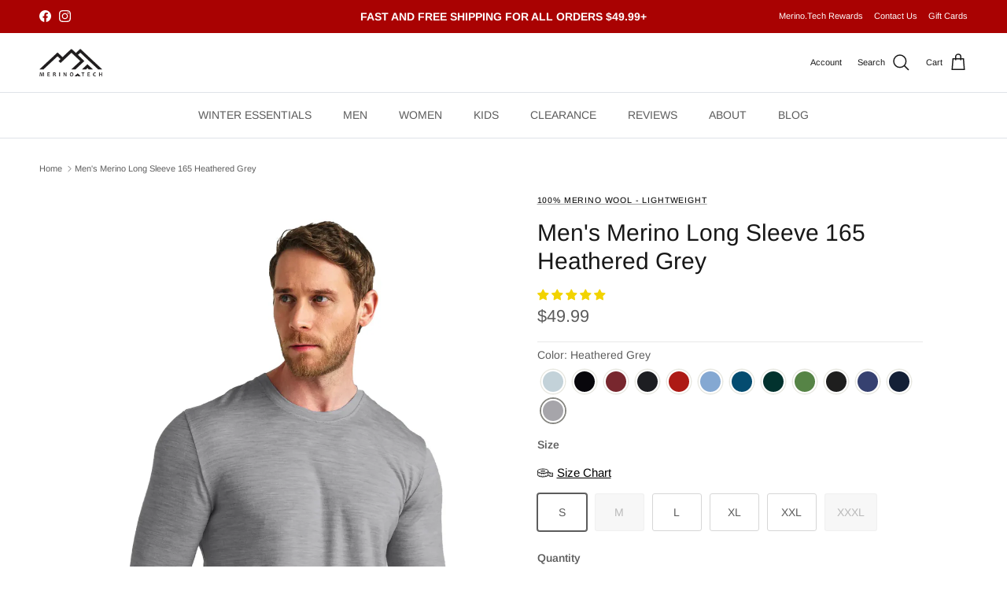

--- FILE ---
content_type: text/html; charset=utf-8
request_url: https://merino.tech/products/mens-merino-long-sleeve-165-heathered-grey
body_size: 115959
content:
<!doctype html>
<html class="no-js" lang="en" dir="ltr">
<head><meta name="google-site-verification" content="zWuedUzRHEjZc4IYVfl-Wd8rvsmJz0F4Vk6-zISnzLk" />
<meta name="ahrefs-site-verification" content="bb5a25d400a43bb2ca1b7d997c5cd126aa492bea4524edefc0dddd413201da49"><meta charset="utf-8">
<meta name="viewport" content="width=device-width,initial-scale=1">
<title>Men’s 165 GSM Merino Wool Long Sleeve – Heathered Grey Base Layer &ndash; Merino Tech</title><link rel="canonical" href="https://merino.tech/products/mens-merino-long-sleeve-165-heathered-grey"><link rel="icon" href="//merino.tech/cdn/shop/files/favic.jpg?crop=center&height=48&v=1695996096&width=48" type="image/jpg">
  <link rel="apple-touch-icon" href="//merino.tech/cdn/shop/files/favic.jpg?crop=center&height=180&v=1695996096&width=180"><meta name="description" content="Stay cool &amp; comfortable with our Men’s 165gsm Heathered Grey Merino Long Sleeve. Lightweight, breathable &amp; moisture-wicking perfect for warm weather adventures."><meta property="og:site_name" content="Merino Tech">
<meta property="og:url" content="https://merino.tech/products/mens-merino-long-sleeve-165-heathered-grey">
<meta property="og:title" content="Men’s 165 GSM Merino Wool Long Sleeve – Heathered Grey Base Layer">
<meta property="og:type" content="product">
<meta property="og:description" content="Stay cool &amp; comfortable with our Men’s 165gsm Heathered Grey Merino Long Sleeve. Lightweight, breathable &amp; moisture-wicking perfect for warm weather adventures."><meta property="og:image" content="http://merino.tech/cdn/shop/files/Frame_201.webp?crop=center&height=1200&v=1766483307&width=1200">
  <meta property="og:image:secure_url" content="https://merino.tech/cdn/shop/files/Frame_201.webp?crop=center&height=1200&v=1766483307&width=1200">
  <meta property="og:image:width" content="1200">
  <meta property="og:image:height" content="1800"><meta property="og:price:amount" content="49.99">
  <meta property="og:price:currency" content="USD"><meta name="twitter:card" content="summary_large_image">
<meta name="twitter:title" content="Men’s 165 GSM Merino Wool Long Sleeve – Heathered Grey Base Layer">
<meta name="twitter:description" content="Stay cool &amp; comfortable with our Men’s 165gsm Heathered Grey Merino Long Sleeve. Lightweight, breathable &amp; moisture-wicking perfect for warm weather adventures.">
<style>@font-face {
  font-family: Arimo;
  font-weight: 400;
  font-style: normal;
  font-display: fallback;
  src: url("//merino.tech/cdn/fonts/arimo/arimo_n4.a7efb558ca22d2002248bbe6f302a98edee38e35.woff2") format("woff2"),
       url("//merino.tech/cdn/fonts/arimo/arimo_n4.0da809f7d1d5ede2a73be7094ac00741efdb6387.woff") format("woff");
}
@font-face {
  font-family: Arimo;
  font-weight: 700;
  font-style: normal;
  font-display: fallback;
  src: url("//merino.tech/cdn/fonts/arimo/arimo_n7.1d2d0638e6a1228d86beb0e10006e3280ccb2d04.woff2") format("woff2"),
       url("//merino.tech/cdn/fonts/arimo/arimo_n7.f4b9139e8eac4a17b38b8707044c20f54c3be479.woff") format("woff");
}
@font-face {
  font-family: Arimo;
  font-weight: 500;
  font-style: normal;
  font-display: fallback;
  src: url("//merino.tech/cdn/fonts/arimo/arimo_n5.a6cc016de05b75be63cb193704728ed8065f04bb.woff2") format("woff2"),
       url("//merino.tech/cdn/fonts/arimo/arimo_n5.e0d510a292c8c9059b1fcf519004ca9d3a6015a2.woff") format("woff");
}
@font-face {
  font-family: Arimo;
  font-weight: 400;
  font-style: italic;
  font-display: fallback;
  src: url("//merino.tech/cdn/fonts/arimo/arimo_i4.438ddb21a1b98c7230698d70dc1a21df235701b2.woff2") format("woff2"),
       url("//merino.tech/cdn/fonts/arimo/arimo_i4.0e1908a0dc1ec32fabb5a03a0c9ee2083f82e3d7.woff") format("woff");
}
@font-face {
  font-family: Arimo;
  font-weight: 700;
  font-style: italic;
  font-display: fallback;
  src: url("//merino.tech/cdn/fonts/arimo/arimo_i7.b9f09537c29041ec8d51f8cdb7c9b8e4f1f82cb1.woff2") format("woff2"),
       url("//merino.tech/cdn/fonts/arimo/arimo_i7.ec659fc855f754fd0b1bd052e606bba1058f73da.woff") format("woff");
}
@font-face {
  font-family: Arimo;
  font-weight: 400;
  font-style: normal;
  font-display: fallback;
  src: url("//merino.tech/cdn/fonts/arimo/arimo_n4.a7efb558ca22d2002248bbe6f302a98edee38e35.woff2") format("woff2"),
       url("//merino.tech/cdn/fonts/arimo/arimo_n4.0da809f7d1d5ede2a73be7094ac00741efdb6387.woff") format("woff");
}
@font-face {
  font-family: Arimo;
  font-weight: 400;
  font-style: normal;
  font-display: fallback;
  src: url("//merino.tech/cdn/fonts/arimo/arimo_n4.a7efb558ca22d2002248bbe6f302a98edee38e35.woff2") format("woff2"),
       url("//merino.tech/cdn/fonts/arimo/arimo_n4.0da809f7d1d5ede2a73be7094ac00741efdb6387.woff") format("woff");
}
@font-face {
  font-family: Arimo;
  font-weight: 400;
  font-style: normal;
  font-display: fallback;
  src: url("//merino.tech/cdn/fonts/arimo/arimo_n4.a7efb558ca22d2002248bbe6f302a98edee38e35.woff2") format("woff2"),
       url("//merino.tech/cdn/fonts/arimo/arimo_n4.0da809f7d1d5ede2a73be7094ac00741efdb6387.woff") format("woff");
}
@font-face {
  font-family: Arimo;
  font-weight: 600;
  font-style: normal;
  font-display: fallback;
  src: url("//merino.tech/cdn/fonts/arimo/arimo_n6.9c18b0befd86597f319b7d7f925727d04c262b32.woff2") format("woff2"),
       url("//merino.tech/cdn/fonts/arimo/arimo_n6.422bf6679b81a8bfb1b25d19299a53688390c2b9.woff") format("woff");
}
:root {
  --page-container-width:          1600px;
  --reading-container-width:       720px;
  --divider-opacity:               0.14;
  --gutter-large:                  30px;
  --gutter-desktop:                20px;
  --gutter-mobile:                 16px;
  --section-padding:               50px;
  --larger-section-padding:        80px;
  --larger-section-padding-mobile: 60px;
  --largest-section-padding:       110px;
  --aos-animate-duration:          0.6s;

  --base-font-family:              Arimo, sans-serif;
  --base-font-weight:              400;
  --base-font-style:               normal;
  --heading-font-family:           Arimo, sans-serif;
  --heading-font-weight:           400;
  --heading-font-style:            normal;
  --heading-font-letter-spacing:   normal;
  --logo-font-family:              Arimo, sans-serif;
  --logo-font-weight:              400;
  --logo-font-style:               normal;
  --nav-font-family:               Arimo, sans-serif;
  --nav-font-weight:               400;
  --nav-font-style:                normal;

  --base-text-size:14px;
  --base-line-height:              1.6;
  --input-text-size:16px;
  --smaller-text-size-1:11px;
  --smaller-text-size-2:14px;
  --smaller-text-size-3:11px;
  --smaller-text-size-4:10px;
  --larger-text-size:30px;
  --super-large-text-size:53px;
  --super-large-mobile-text-size:24px;
  --larger-mobile-text-size:24px;
  --logo-text-size:24px;--btn-letter-spacing: 0.08em;
    --btn-text-transform: uppercase;
    --button-text-size: 12px;
    --quickbuy-button-text-size: 12;
    --small-feature-link-font-size: 0.75em;
    --input-btn-padding-top: 1.2em;
    --input-btn-padding-bottom: 1.2em;--heading-text-transform:none;
  --nav-text-size:                      14px;
  --mobile-menu-font-weight:            600;

  --body-bg-color:                      255 255 255;
  --bg-color:                           255 255 255;
  --body-text-color:                    92 92 92;
  --text-color:                         92 92 92;

  --header-text-col:                    #171717;--header-text-hover-col:             var(--main-nav-link-hover-col);--header-bg-col:                     #ffffff;
  --heading-color:                     23 23 23;
  --body-heading-color:                23 23 23;
  --heading-divider-col:               #dfe3e8;

  --logo-col:                          #171717;
  --main-nav-bg:                       #ffffff;
  --main-nav-link-col:                 #5c5c5c;
  --main-nav-link-hover-col:           #c16452;
  --main-nav-link-featured-col:        #b61d0f;

  --link-color:                        23 23 23;
  --body-link-color:                   23 23 23;

  --btn-bg-color:                        35 35 35;
  --btn-bg-hover-color:                  0 0 0;
  --btn-border-color:                    35 35 35;
  --btn-border-hover-color:              0 0 0;
  --btn-text-color:                      255 255 255;
  --btn-text-hover-color:                255 255 255;--btn-alt-bg-color:                    255 255 255;
  --btn-alt-text-color:                  23 23 23;
  --btn-alt-border-color:                23 23 23;
  --btn-alt-border-hover-color:          23 23 23;--btn-ter-bg-color:                    235 235 235;
  --btn-ter-text-color:                  41 41 41;
  --btn-ter-bg-hover-color:              35 35 35;
  --btn-ter-text-hover-color:            255 255 255;--btn-border-radius: 3px;
    --btn-inspired-border-radius: 3px;--color-scheme-default:                             #ffffff;
  --color-scheme-default-color:                       255 255 255;
  --color-scheme-default-text-color:                  92 92 92;
  --color-scheme-default-head-color:                  23 23 23;
  --color-scheme-default-link-color:                  23 23 23;
  --color-scheme-default-btn-text-color:              255 255 255;
  --color-scheme-default-btn-text-hover-color:        255 255 255;
  --color-scheme-default-btn-bg-color:                35 35 35;
  --color-scheme-default-btn-bg-hover-color:          0 0 0;
  --color-scheme-default-btn-border-color:            35 35 35;
  --color-scheme-default-btn-border-hover-color:      0 0 0;
  --color-scheme-default-btn-alt-text-color:          23 23 23;
  --color-scheme-default-btn-alt-bg-color:            255 255 255;
  --color-scheme-default-btn-alt-border-color:        23 23 23;
  --color-scheme-default-btn-alt-border-hover-color:  23 23 23;

  --color-scheme-1:                             #f2f2f2;
  --color-scheme-1-color:                       242 242 242;
  --color-scheme-1-text-color:                  0 0 0;
  --color-scheme-1-head-color:                  23 23 23;
  --color-scheme-1-link-color:                  255 255 255;
  --color-scheme-1-btn-text-color:              255 255 255;
  --color-scheme-1-btn-text-hover-color:        255 255 255;
  --color-scheme-1-btn-bg-color:                35 35 35;
  --color-scheme-1-btn-bg-hover-color:          0 0 0;
  --color-scheme-1-btn-border-color:            35 35 35;
  --color-scheme-1-btn-border-hover-color:      0 0 0;
  --color-scheme-1-btn-alt-text-color:          35 35 35;
  --color-scheme-1-btn-alt-bg-color:            255 255 255;
  --color-scheme-1-btn-alt-border-color:        35 35 35;
  --color-scheme-1-btn-alt-border-hover-color:  35 35 35;

  --color-scheme-2:                             #f2f2f2;
  --color-scheme-2-color:                       242 242 242;
  --color-scheme-2-text-color:                  255 255 255;
  --color-scheme-2-head-color:                  255 255 255;
  --color-scheme-2-link-color:                  255 255 255;
  --color-scheme-2-btn-text-color:              255 255 255;
  --color-scheme-2-btn-text-hover-color:        255 255 255;
  --color-scheme-2-btn-bg-color:                255 255 255;
  --color-scheme-2-btn-bg-hover-color:          0 0 0;
  --color-scheme-2-btn-border-color:            255 255 255;
  --color-scheme-2-btn-border-hover-color:      0 0 0;
  --color-scheme-2-btn-alt-text-color:          35 35 35;
  --color-scheme-2-btn-alt-bg-color:            255 255 255;
  --color-scheme-2-btn-alt-border-color:        35 35 35;
  --color-scheme-2-btn-alt-border-hover-color:  35 35 35;

  /* Shop Pay payment terms */
  --payment-terms-background-color:    #ffffff;--quickbuy-bg: 255 255 255;--body-input-background-color:       rgb(var(--body-bg-color));
  --input-background-color:            rgb(var(--body-bg-color));
  --body-input-text-color:             var(--body-text-color);
  --input-text-color:                  var(--body-text-color);
  --body-input-border-color:           rgb(214, 214, 214);
  --input-border-color:                rgb(214, 214, 214);
  --input-border-color-hover:          rgb(165, 165, 165);
  --input-border-color-active:         rgb(92, 92, 92);

  --swatch-cross-svg:                  url("data:image/svg+xml,%3Csvg xmlns='http://www.w3.org/2000/svg' width='240' height='240' viewBox='0 0 24 24' fill='none' stroke='rgb(214, 214, 214)' stroke-width='0.09' preserveAspectRatio='none' %3E%3Cline x1='24' y1='0' x2='0' y2='24'%3E%3C/line%3E%3C/svg%3E");
  --swatch-cross-hover:                url("data:image/svg+xml,%3Csvg xmlns='http://www.w3.org/2000/svg' width='240' height='240' viewBox='0 0 24 24' fill='none' stroke='rgb(165, 165, 165)' stroke-width='0.09' preserveAspectRatio='none' %3E%3Cline x1='24' y1='0' x2='0' y2='24'%3E%3C/line%3E%3C/svg%3E");
  --swatch-cross-active:               url("data:image/svg+xml,%3Csvg xmlns='http://www.w3.org/2000/svg' width='240' height='240' viewBox='0 0 24 24' fill='none' stroke='rgb(92, 92, 92)' stroke-width='0.09' preserveAspectRatio='none' %3E%3Cline x1='24' y1='0' x2='0' y2='24'%3E%3C/line%3E%3C/svg%3E");

  --footer-divider-col:                #ffffff;
  --footer-text-col:                   244 246 248;
  --footer-heading-col:                255 255 255;
  --footer-bg-col:                     0 0 0;--product-label-overlay-justify: flex-start;--product-label-overlay-align: flex-start;--product-label-overlay-reduction-text:   #ffffff;
  --product-label-overlay-reduction-bg:     #c20000;
  --product-label-overlay-reduction-text-weight: 600;
  --product-label-overlay-stock-text:       #ffffff;
  --product-label-overlay-stock-bg:         #09728c;
  --product-label-overlay-new-text:         #ffffff;
  --product-label-overlay-new-bg:           #c16452;
  --product-label-overlay-meta-text:        #ffffff;
  --product-label-overlay-meta-bg:          #bd2585;
  --product-label-sale-text:                #c20000;
  --product-label-sold-text:                #171717;
  --product-label-preorder-text:            #3ea36a;

  --product-block-crop-align:               top;

  
  --product-block-price-align:              center;
  --product-block-price-item-margin-start:  .25rem;
  --product-block-price-item-margin-end:    .25rem;
  

  

  --collection-block-image-position:   center center;

  --swatch-picker-image-size:          50px;
  --swatch-crop-align:                 center center;

  --image-overlay-text-color:          255 255 255;--image-overlay-bg:                  rgba(23, 23, 23, 0.15);
  --image-overlay-shadow-start:        rgb(0 0 0 / 0.5);
  --image-overlay-box-opacity:         0.6;--product-inventory-ok-box-color:            #f2faf0;
  --product-inventory-ok-text-color:           #108043;
  --product-inventory-ok-icon-box-fill-color:  #fff;
  --product-inventory-low-box-color:           #fcf1cd;
  --product-inventory-low-text-color:          #dd9a1a;
  --product-inventory-low-icon-box-fill-color: #fff;
  --product-inventory-low-text-color-channels: 16, 128, 67;
  --product-inventory-ok-text-color-channels:  221, 154, 26;

  --rating-star-color: 193 100 82;--overlay-align-left: start;
    --overlay-align-right: end;}html[dir=rtl] {
  --overlay-right-text-m-left: 0;
  --overlay-right-text-m-right: auto;
  --overlay-left-shadow-left-left: 15%;
  --overlay-left-shadow-left-right: -50%;
  --overlay-left-shadow-right-left: -85%;
  --overlay-left-shadow-right-right: 0;
}.image-overlay--bg-box .text-overlay .text-overlay__text {
    --image-overlay-box-bg: 255 255 255;
    --heading-color: var(--body-heading-color);
    --text-color: var(--body-text-color);
    --link-color: var(--body-link-color);
  }::selection {
    background: rgb(var(--body-heading-color));
    color: rgb(var(--body-bg-color));
  }
  ::-moz-selection {
    background: rgb(var(--body-heading-color));
    color: rgb(var(--body-bg-color));
  }.use-color-scheme--default {
  --product-label-sale-text:           #c20000;
  --product-label-sold-text:           #171717;
  --product-label-preorder-text:       #3ea36a;
  --input-background-color:            rgb(var(--body-bg-color));
  --input-text-color:                  var(--body-input-text-color);
  --input-border-color:                rgb(214, 214, 214);
  --input-border-color-hover:          rgb(165, 165, 165);
  --input-border-color-active:         rgb(92, 92, 92);
}</style>

  <link href="//merino.tech/cdn/shop/t/27/assets/main.css?v=172312757779536793001750320976" rel="stylesheet" type="text/css" media="all" />
<link rel="preload" as="font" href="//merino.tech/cdn/fonts/arimo/arimo_n4.a7efb558ca22d2002248bbe6f302a98edee38e35.woff2" type="font/woff2" crossorigin><link rel="preload" as="font" href="//merino.tech/cdn/fonts/arimo/arimo_n4.a7efb558ca22d2002248bbe6f302a98edee38e35.woff2" type="font/woff2" crossorigin><script>
    document.documentElement.className = document.documentElement.className.replace('no-js', 'js');

    window.theme = {
      info: {
        name: 'Symmetry',
        version: '8.0.0'
      },
      device: {
        hasTouch: window.matchMedia('(any-pointer: coarse)').matches,
        hasHover: window.matchMedia('(hover: hover)').matches
      },
      mediaQueries: {
        md: '(min-width: 768px)',
        productMediaCarouselBreak: '(min-width: 1041px)'
      },
      routes: {
        base: 'https://merino.tech',
        cart: '/cart',
        cartAdd: '/cart/add.js',
        cartUpdate: '/cart/update.js',
        predictiveSearch: '/search/suggest'
      },
      strings: {
        cartTermsConfirmation: "You must agree to the terms and conditions before continuing.",
        cartItemsQuantityError: "You can only add [QUANTITY] of this item to your cart.",
        generalSearchViewAll: "View all search results",
        noStock: "Sold out",
        noVariant: "Unavailable",
        productsProductChooseA: "Choose a",
        generalSearchPages: "Pages",
        generalSearchNoResultsWithoutTerms: "Sorry, we couldnʼt find any results",
        shippingCalculator: {
          singleRate: "There is one shipping rate for this destination:",
          multipleRates: "There are multiple shipping rates for this destination:",
          noRates: "We do not ship to this destination."
        },
        regularPrice: "Regular price",
        salePrice: "Sale price"
      },
      settings: {
        moneyWithCurrencyFormat: "${{amount}} USD",
        cartType: "drawer",
        afterAddToCart: "drawer",
        quickbuyStyle: "button",
        externalLinksNewTab: true,
        internalLinksSmoothScroll: true
      }
    }

    theme.inlineNavigationCheck = function() {
      var pageHeader = document.querySelector('.pageheader'),
          inlineNavContainer = pageHeader.querySelector('.logo-area__left__inner'),
          inlineNav = inlineNavContainer.querySelector('.navigation--left');
      if (inlineNav && getComputedStyle(inlineNav).display != 'none') {
        var inlineMenuCentered = document.querySelector('.pageheader--layout-inline-menu-center'),
            logoContainer = document.querySelector('.logo-area__middle__inner');
        if(inlineMenuCentered) {
          var rightWidth = document.querySelector('.logo-area__right__inner').clientWidth,
              middleWidth = logoContainer.clientWidth,
              logoArea = document.querySelector('.logo-area'),
              computedLogoAreaStyle = getComputedStyle(logoArea),
              logoAreaInnerWidth = logoArea.clientWidth - Math.ceil(parseFloat(computedLogoAreaStyle.paddingLeft)) - Math.ceil(parseFloat(computedLogoAreaStyle.paddingRight)),
              availableNavWidth = logoAreaInnerWidth - Math.max(rightWidth, middleWidth) * 2 - 40;
          inlineNavContainer.style.maxWidth = availableNavWidth + 'px';
        }

        var firstInlineNavLink = inlineNav.querySelector('.navigation__item:first-child'),
            lastInlineNavLink = inlineNav.querySelector('.navigation__item:last-child');
        if (lastInlineNavLink) {
          var inlineNavWidth = null;
          if(document.querySelector('html[dir=rtl]')) {
            inlineNavWidth = firstInlineNavLink.offsetLeft - lastInlineNavLink.offsetLeft + firstInlineNavLink.offsetWidth;
          } else {
            inlineNavWidth = lastInlineNavLink.offsetLeft - firstInlineNavLink.offsetLeft + lastInlineNavLink.offsetWidth;
          }
          if (inlineNavContainer.offsetWidth >= inlineNavWidth) {
            pageHeader.classList.add('pageheader--layout-inline-permitted');
            var tallLogo = logoContainer.clientHeight > lastInlineNavLink.clientHeight + 20;
            if (tallLogo) {
              inlineNav.classList.add('navigation--tight-underline');
            } else {
              inlineNav.classList.remove('navigation--tight-underline');
            }
          } else {
            pageHeader.classList.remove('pageheader--layout-inline-permitted');
          }
        }
      }
    };

    theme.setInitialHeaderHeightProperty = () => {
      const section = document.querySelector('.section-header');
      if (section) {
        document.documentElement.style.setProperty('--theme-header-height', Math.ceil(section.clientHeight) + 'px');
      }
    };
  </script>

  <script src="//merino.tech/cdn/shop/t/27/assets/main.js?v=150891663519462644191750320976" defer></script>
    <script src="//merino.tech/cdn/shop/t/27/assets/animate-on-scroll.js?v=15249566486942820451750320976" defer></script>
    <link href="//merino.tech/cdn/shop/t/27/assets/animate-on-scroll.css?v=135962721104954213331750320976" rel="stylesheet" type="text/css" media="all" />
  

  <script>window.performance && window.performance.mark && window.performance.mark('shopify.content_for_header.start');</script><meta name="facebook-domain-verification" content="7eua6lvc9xrsl4dleyy74de45254mf">
<meta id="shopify-digital-wallet" name="shopify-digital-wallet" content="/25541967956/digital_wallets/dialog">
<meta name="shopify-checkout-api-token" content="8cf73770f3ba34c13a037a1a4e592b74">
<meta id="in-context-paypal-metadata" data-shop-id="25541967956" data-venmo-supported="false" data-environment="production" data-locale="en_US" data-paypal-v4="true" data-currency="USD">
<link rel="alternate" type="application/json+oembed" href="https://merino.tech/products/mens-merino-long-sleeve-165-heathered-grey.oembed">
<script async="async" src="/checkouts/internal/preloads.js?locale=en-US"></script>
<link rel="preconnect" href="https://shop.app" crossorigin="anonymous">
<script async="async" src="https://shop.app/checkouts/internal/preloads.js?locale=en-US&shop_id=25541967956" crossorigin="anonymous"></script>
<script id="apple-pay-shop-capabilities" type="application/json">{"shopId":25541967956,"countryCode":"CA","currencyCode":"USD","merchantCapabilities":["supports3DS"],"merchantId":"gid:\/\/shopify\/Shop\/25541967956","merchantName":"Merino Tech","requiredBillingContactFields":["postalAddress","email"],"requiredShippingContactFields":["postalAddress","email"],"shippingType":"shipping","supportedNetworks":["visa","masterCard","amex","discover","jcb"],"total":{"type":"pending","label":"Merino Tech","amount":"1.00"},"shopifyPaymentsEnabled":true,"supportsSubscriptions":true}</script>
<script id="shopify-features" type="application/json">{"accessToken":"8cf73770f3ba34c13a037a1a4e592b74","betas":["rich-media-storefront-analytics"],"domain":"merino.tech","predictiveSearch":true,"shopId":25541967956,"locale":"en"}</script>
<script>var Shopify = Shopify || {};
Shopify.shop = "merino-tech.myshopify.com";
Shopify.locale = "en";
Shopify.currency = {"active":"USD","rate":"1.0"};
Shopify.country = "US";
Shopify.theme = {"name":"Updated Version 8.0.0 19.06.2025","id":144796221615,"schema_name":"Symmetry","schema_version":"8.0.0","theme_store_id":568,"role":"main"};
Shopify.theme.handle = "null";
Shopify.theme.style = {"id":null,"handle":null};
Shopify.cdnHost = "merino.tech/cdn";
Shopify.routes = Shopify.routes || {};
Shopify.routes.root = "/";</script>
<script type="module">!function(o){(o.Shopify=o.Shopify||{}).modules=!0}(window);</script>
<script>!function(o){function n(){var o=[];function n(){o.push(Array.prototype.slice.apply(arguments))}return n.q=o,n}var t=o.Shopify=o.Shopify||{};t.loadFeatures=n(),t.autoloadFeatures=n()}(window);</script>
<script>
  window.ShopifyPay = window.ShopifyPay || {};
  window.ShopifyPay.apiHost = "shop.app\/pay";
  window.ShopifyPay.redirectState = null;
</script>
<script id="shop-js-analytics" type="application/json">{"pageType":"product"}</script>
<script defer="defer" async type="module" src="//merino.tech/cdn/shopifycloud/shop-js/modules/v2/client.init-shop-cart-sync_WVOgQShq.en.esm.js"></script>
<script defer="defer" async type="module" src="//merino.tech/cdn/shopifycloud/shop-js/modules/v2/chunk.common_C_13GLB1.esm.js"></script>
<script defer="defer" async type="module" src="//merino.tech/cdn/shopifycloud/shop-js/modules/v2/chunk.modal_CLfMGd0m.esm.js"></script>
<script type="module">
  await import("//merino.tech/cdn/shopifycloud/shop-js/modules/v2/client.init-shop-cart-sync_WVOgQShq.en.esm.js");
await import("//merino.tech/cdn/shopifycloud/shop-js/modules/v2/chunk.common_C_13GLB1.esm.js");
await import("//merino.tech/cdn/shopifycloud/shop-js/modules/v2/chunk.modal_CLfMGd0m.esm.js");

  window.Shopify.SignInWithShop?.initShopCartSync?.({"fedCMEnabled":true,"windoidEnabled":true});

</script>
<script>
  window.Shopify = window.Shopify || {};
  if (!window.Shopify.featureAssets) window.Shopify.featureAssets = {};
  window.Shopify.featureAssets['shop-js'] = {"shop-cart-sync":["modules/v2/client.shop-cart-sync_DuR37GeY.en.esm.js","modules/v2/chunk.common_C_13GLB1.esm.js","modules/v2/chunk.modal_CLfMGd0m.esm.js"],"init-fed-cm":["modules/v2/client.init-fed-cm_BucUoe6W.en.esm.js","modules/v2/chunk.common_C_13GLB1.esm.js","modules/v2/chunk.modal_CLfMGd0m.esm.js"],"shop-toast-manager":["modules/v2/client.shop-toast-manager_B0JfrpKj.en.esm.js","modules/v2/chunk.common_C_13GLB1.esm.js","modules/v2/chunk.modal_CLfMGd0m.esm.js"],"init-shop-cart-sync":["modules/v2/client.init-shop-cart-sync_WVOgQShq.en.esm.js","modules/v2/chunk.common_C_13GLB1.esm.js","modules/v2/chunk.modal_CLfMGd0m.esm.js"],"shop-button":["modules/v2/client.shop-button_B_U3bv27.en.esm.js","modules/v2/chunk.common_C_13GLB1.esm.js","modules/v2/chunk.modal_CLfMGd0m.esm.js"],"init-windoid":["modules/v2/client.init-windoid_DuP9q_di.en.esm.js","modules/v2/chunk.common_C_13GLB1.esm.js","modules/v2/chunk.modal_CLfMGd0m.esm.js"],"shop-cash-offers":["modules/v2/client.shop-cash-offers_BmULhtno.en.esm.js","modules/v2/chunk.common_C_13GLB1.esm.js","modules/v2/chunk.modal_CLfMGd0m.esm.js"],"pay-button":["modules/v2/client.pay-button_CrPSEbOK.en.esm.js","modules/v2/chunk.common_C_13GLB1.esm.js","modules/v2/chunk.modal_CLfMGd0m.esm.js"],"init-customer-accounts":["modules/v2/client.init-customer-accounts_jNk9cPYQ.en.esm.js","modules/v2/client.shop-login-button_DJ5ldayH.en.esm.js","modules/v2/chunk.common_C_13GLB1.esm.js","modules/v2/chunk.modal_CLfMGd0m.esm.js"],"avatar":["modules/v2/client.avatar_BTnouDA3.en.esm.js"],"checkout-modal":["modules/v2/client.checkout-modal_pBPyh9w8.en.esm.js","modules/v2/chunk.common_C_13GLB1.esm.js","modules/v2/chunk.modal_CLfMGd0m.esm.js"],"init-shop-for-new-customer-accounts":["modules/v2/client.init-shop-for-new-customer-accounts_BUoCy7a5.en.esm.js","modules/v2/client.shop-login-button_DJ5ldayH.en.esm.js","modules/v2/chunk.common_C_13GLB1.esm.js","modules/v2/chunk.modal_CLfMGd0m.esm.js"],"init-customer-accounts-sign-up":["modules/v2/client.init-customer-accounts-sign-up_CnczCz9H.en.esm.js","modules/v2/client.shop-login-button_DJ5ldayH.en.esm.js","modules/v2/chunk.common_C_13GLB1.esm.js","modules/v2/chunk.modal_CLfMGd0m.esm.js"],"init-shop-email-lookup-coordinator":["modules/v2/client.init-shop-email-lookup-coordinator_CzjY5t9o.en.esm.js","modules/v2/chunk.common_C_13GLB1.esm.js","modules/v2/chunk.modal_CLfMGd0m.esm.js"],"shop-follow-button":["modules/v2/client.shop-follow-button_CsYC63q7.en.esm.js","modules/v2/chunk.common_C_13GLB1.esm.js","modules/v2/chunk.modal_CLfMGd0m.esm.js"],"shop-login-button":["modules/v2/client.shop-login-button_DJ5ldayH.en.esm.js","modules/v2/chunk.common_C_13GLB1.esm.js","modules/v2/chunk.modal_CLfMGd0m.esm.js"],"shop-login":["modules/v2/client.shop-login_B9ccPdmx.en.esm.js","modules/v2/chunk.common_C_13GLB1.esm.js","modules/v2/chunk.modal_CLfMGd0m.esm.js"],"lead-capture":["modules/v2/client.lead-capture_D0K_KgYb.en.esm.js","modules/v2/chunk.common_C_13GLB1.esm.js","modules/v2/chunk.modal_CLfMGd0m.esm.js"],"payment-terms":["modules/v2/client.payment-terms_BWmiNN46.en.esm.js","modules/v2/chunk.common_C_13GLB1.esm.js","modules/v2/chunk.modal_CLfMGd0m.esm.js"]};
</script>
<script>(function() {
  var isLoaded = false;
  function asyncLoad() {
    if (isLoaded) return;
    isLoaded = true;
    var urls = ["\/\/code.tidio.co\/f746scn7ufavzutzhauol57ougri0rzw.js?shop=merino-tech.myshopify.com","https:\/\/app.kiwisizing.com\/web\/js\/dist\/kiwiSizing\/plugin\/SizingPlugin.prod.js?v=331\u0026shop=merino-tech.myshopify.com","\/\/cdn.shopify.com\/proxy\/cc54626f582dac66188f3292a783b8ab1fe8306c0ce79c1ccdd7fe9549e8cb11\/api.goaffpro.com\/loader.js?shop=merino-tech.myshopify.com\u0026sp-cache-control=cHVibGljLCBtYXgtYWdlPTkwMA","\/\/cdn.shopify.com\/proxy\/4a4bf7d25ecc972677550b164abc52ed12c000751c9c965344bc7d8801ccb9fa\/cdn.bogos.io\/script_tag\/secomapp.scripttag.js?shop=merino-tech.myshopify.com\u0026sp-cache-control=cHVibGljLCBtYXgtYWdlPTkwMA","https:\/\/dr4qe3ddw9y32.cloudfront.net\/awin-shopify-integration-code.js?aid=120417\u0026v=shopifyApp_5.2.5\u0026ts=1765233645360\u0026shop=merino-tech.myshopify.com","https:\/\/cdn.rebuyengine.com\/onsite\/js\/rebuy.js?shop=merino-tech.myshopify.com","https:\/\/cdn.rebuyengine.com\/onsite\/js\/rebuy.js?shop=merino-tech.myshopify.com","https:\/\/cdn.rebuyengine.com\/onsite\/js\/rebuy.js?shop=merino-tech.myshopify.com","https:\/\/cdn.rebuyengine.com\/onsite\/js\/rebuy.js?shop=merino-tech.myshopify.com","https:\/\/cdn.rebuyengine.com\/onsite\/js\/rebuy.js?shop=merino-tech.myshopify.com","https:\/\/cdn.rebuyengine.com\/onsite\/js\/rebuy.js?shop=merino-tech.myshopify.com"];
    for (var i = 0; i < urls.length; i++) {
      var s = document.createElement('script');
      s.type = 'text/javascript';
      s.async = true;
      s.src = urls[i];
      var x = document.getElementsByTagName('script')[0];
      x.parentNode.insertBefore(s, x);
    }
  };
  if(window.attachEvent) {
    window.attachEvent('onload', asyncLoad);
  } else {
    window.addEventListener('load', asyncLoad, false);
  }
})();</script>
<script id="__st">var __st={"a":25541967956,"offset":-18000,"reqid":"b4e1e015-62e0-4f91-a2b7-ea00af068bbd-1769678924","pageurl":"merino.tech\/products\/mens-merino-long-sleeve-165-heathered-grey","u":"6248094c06a3","p":"product","rtyp":"product","rid":7723175313583};</script>
<script>window.ShopifyPaypalV4VisibilityTracking = true;</script>
<script id="captcha-bootstrap">!function(){'use strict';const t='contact',e='account',n='new_comment',o=[[t,t],['blogs',n],['comments',n],[t,'customer']],c=[[e,'customer_login'],[e,'guest_login'],[e,'recover_customer_password'],[e,'create_customer']],r=t=>t.map((([t,e])=>`form[action*='/${t}']:not([data-nocaptcha='true']) input[name='form_type'][value='${e}']`)).join(','),a=t=>()=>t?[...document.querySelectorAll(t)].map((t=>t.form)):[];function s(){const t=[...o],e=r(t);return a(e)}const i='password',u='form_key',d=['recaptcha-v3-token','g-recaptcha-response','h-captcha-response',i],f=()=>{try{return window.sessionStorage}catch{return}},m='__shopify_v',_=t=>t.elements[u];function p(t,e,n=!1){try{const o=window.sessionStorage,c=JSON.parse(o.getItem(e)),{data:r}=function(t){const{data:e,action:n}=t;return t[m]||n?{data:e,action:n}:{data:t,action:n}}(c);for(const[e,n]of Object.entries(r))t.elements[e]&&(t.elements[e].value=n);n&&o.removeItem(e)}catch(o){console.error('form repopulation failed',{error:o})}}const l='form_type',E='cptcha';function T(t){t.dataset[E]=!0}const w=window,h=w.document,L='Shopify',v='ce_forms',y='captcha';let A=!1;((t,e)=>{const n=(g='f06e6c50-85a8-45c8-87d0-21a2b65856fe',I='https://cdn.shopify.com/shopifycloud/storefront-forms-hcaptcha/ce_storefront_forms_captcha_hcaptcha.v1.5.2.iife.js',D={infoText:'Protected by hCaptcha',privacyText:'Privacy',termsText:'Terms'},(t,e,n)=>{const o=w[L][v],c=o.bindForm;if(c)return c(t,g,e,D).then(n);var r;o.q.push([[t,g,e,D],n]),r=I,A||(h.body.append(Object.assign(h.createElement('script'),{id:'captcha-provider',async:!0,src:r})),A=!0)});var g,I,D;w[L]=w[L]||{},w[L][v]=w[L][v]||{},w[L][v].q=[],w[L][y]=w[L][y]||{},w[L][y].protect=function(t,e){n(t,void 0,e),T(t)},Object.freeze(w[L][y]),function(t,e,n,w,h,L){const[v,y,A,g]=function(t,e,n){const i=e?o:[],u=t?c:[],d=[...i,...u],f=r(d),m=r(i),_=r(d.filter((([t,e])=>n.includes(e))));return[a(f),a(m),a(_),s()]}(w,h,L),I=t=>{const e=t.target;return e instanceof HTMLFormElement?e:e&&e.form},D=t=>v().includes(t);t.addEventListener('submit',(t=>{const e=I(t);if(!e)return;const n=D(e)&&!e.dataset.hcaptchaBound&&!e.dataset.recaptchaBound,o=_(e),c=g().includes(e)&&(!o||!o.value);(n||c)&&t.preventDefault(),c&&!n&&(function(t){try{if(!f())return;!function(t){const e=f();if(!e)return;const n=_(t);if(!n)return;const o=n.value;o&&e.removeItem(o)}(t);const e=Array.from(Array(32),(()=>Math.random().toString(36)[2])).join('');!function(t,e){_(t)||t.append(Object.assign(document.createElement('input'),{type:'hidden',name:u})),t.elements[u].value=e}(t,e),function(t,e){const n=f();if(!n)return;const o=[...t.querySelectorAll(`input[type='${i}']`)].map((({name:t})=>t)),c=[...d,...o],r={};for(const[a,s]of new FormData(t).entries())c.includes(a)||(r[a]=s);n.setItem(e,JSON.stringify({[m]:1,action:t.action,data:r}))}(t,e)}catch(e){console.error('failed to persist form',e)}}(e),e.submit())}));const S=(t,e)=>{t&&!t.dataset[E]&&(n(t,e.some((e=>e===t))),T(t))};for(const o of['focusin','change'])t.addEventListener(o,(t=>{const e=I(t);D(e)&&S(e,y())}));const B=e.get('form_key'),M=e.get(l),P=B&&M;t.addEventListener('DOMContentLoaded',(()=>{const t=y();if(P)for(const e of t)e.elements[l].value===M&&p(e,B);[...new Set([...A(),...v().filter((t=>'true'===t.dataset.shopifyCaptcha))])].forEach((e=>S(e,t)))}))}(h,new URLSearchParams(w.location.search),n,t,e,['guest_login'])})(!0,!0)}();</script>
<script integrity="sha256-4kQ18oKyAcykRKYeNunJcIwy7WH5gtpwJnB7kiuLZ1E=" data-source-attribution="shopify.loadfeatures" defer="defer" src="//merino.tech/cdn/shopifycloud/storefront/assets/storefront/load_feature-a0a9edcb.js" crossorigin="anonymous"></script>
<script crossorigin="anonymous" defer="defer" src="//merino.tech/cdn/shopifycloud/storefront/assets/shopify_pay/storefront-65b4c6d7.js?v=20250812"></script>
<script data-source-attribution="shopify.dynamic_checkout.dynamic.init">var Shopify=Shopify||{};Shopify.PaymentButton=Shopify.PaymentButton||{isStorefrontPortableWallets:!0,init:function(){window.Shopify.PaymentButton.init=function(){};var t=document.createElement("script");t.src="https://merino.tech/cdn/shopifycloud/portable-wallets/latest/portable-wallets.en.js",t.type="module",document.head.appendChild(t)}};
</script>
<script data-source-attribution="shopify.dynamic_checkout.buyer_consent">
  function portableWalletsHideBuyerConsent(e){var t=document.getElementById("shopify-buyer-consent"),n=document.getElementById("shopify-subscription-policy-button");t&&n&&(t.classList.add("hidden"),t.setAttribute("aria-hidden","true"),n.removeEventListener("click",e))}function portableWalletsShowBuyerConsent(e){var t=document.getElementById("shopify-buyer-consent"),n=document.getElementById("shopify-subscription-policy-button");t&&n&&(t.classList.remove("hidden"),t.removeAttribute("aria-hidden"),n.addEventListener("click",e))}window.Shopify?.PaymentButton&&(window.Shopify.PaymentButton.hideBuyerConsent=portableWalletsHideBuyerConsent,window.Shopify.PaymentButton.showBuyerConsent=portableWalletsShowBuyerConsent);
</script>
<script>
  function portableWalletsCleanup(e){e&&e.src&&console.error("Failed to load portable wallets script "+e.src);var t=document.querySelectorAll("shopify-accelerated-checkout .shopify-payment-button__skeleton, shopify-accelerated-checkout-cart .wallet-cart-button__skeleton"),e=document.getElementById("shopify-buyer-consent");for(let e=0;e<t.length;e++)t[e].remove();e&&e.remove()}function portableWalletsNotLoadedAsModule(e){e instanceof ErrorEvent&&"string"==typeof e.message&&e.message.includes("import.meta")&&"string"==typeof e.filename&&e.filename.includes("portable-wallets")&&(window.removeEventListener("error",portableWalletsNotLoadedAsModule),window.Shopify.PaymentButton.failedToLoad=e,"loading"===document.readyState?document.addEventListener("DOMContentLoaded",window.Shopify.PaymentButton.init):window.Shopify.PaymentButton.init())}window.addEventListener("error",portableWalletsNotLoadedAsModule);
</script>

<script type="module" src="https://merino.tech/cdn/shopifycloud/portable-wallets/latest/portable-wallets.en.js" onError="portableWalletsCleanup(this)" crossorigin="anonymous"></script>
<script nomodule>
  document.addEventListener("DOMContentLoaded", portableWalletsCleanup);
</script>

<link id="shopify-accelerated-checkout-styles" rel="stylesheet" media="screen" href="https://merino.tech/cdn/shopifycloud/portable-wallets/latest/accelerated-checkout-backwards-compat.css" crossorigin="anonymous">
<style id="shopify-accelerated-checkout-cart">
        #shopify-buyer-consent {
  margin-top: 1em;
  display: inline-block;
  width: 100%;
}

#shopify-buyer-consent.hidden {
  display: none;
}

#shopify-subscription-policy-button {
  background: none;
  border: none;
  padding: 0;
  text-decoration: underline;
  font-size: inherit;
  cursor: pointer;
}

#shopify-subscription-policy-button::before {
  box-shadow: none;
}

      </style>
<script id="sections-script" data-sections="related-products,footer" defer="defer" src="//merino.tech/cdn/shop/t/27/compiled_assets/scripts.js?v=7338"></script>
<script>window.performance && window.performance.mark && window.performance.mark('shopify.content_for_header.end');</script>
<!-- CC Custom Head Start --><!-- CC Custom Head End --><script src="https://analytics.ahrefs.com/analytics.js" data-key="JefXnAIhaoOigrYJRnqeKw" async></script>
<!-- BEGIN app block: shopify://apps/klip-coupons/blocks/klip-app/df38e221-ede4-4ad4-b47d-56524361a5be -->
  <!-- BEGIN app snippet: klip-cart --><!-- END app snippet -->
  <!-- BEGIN app snippet: klip-app -->

<script>
  (function(){
  

  

  const bogo_products = {};
  
;
      
    
const applyTranslate = (data, translateData) => {
    if(!translateData || !false || !true) return data;
    const res = data;
    for (const [key, value] of Object.entries(data)) {
      res[key] = translateData[key] && typeof value === 'object' && !Array.isArray(value) && value !== null ? applyTranslate(value, translateData[key]) : (translateData[key] ? translateData[key] : value)
    }

    return res;
  }

  const mainMetafield = applyTranslate({"id":"680c8dd196a1bb5b8412f741","host":"https:\/\/app.klipcoupons.com","domain":"merino-tech.myshopify.com","enabled":true,"enableLineItemProps":false,"enableForSubscription":false,"showCartSpendMessages":{"line_item":false,"order":false,"shipping":false},"showCartPopover":{"bogo":false,"line_item":false,"order":false,"shipping":false},"showCartQtyLimitWarning":{"line_item":false},"showCartUsageLimitMessage":{"bogo":false,"line_item":false,"order":false,"shipping":false},"useOrderDiscountForSingle":false,"useSequentialCartUpdate":false,"isSumSeparatorChanged":false,"couponsPriority":"highest_discount","enableTranslations":false,"enableAutoTranslations":false,"uncheckable":false,"showMultipleCoupons":false,"cartUncheckable":false,"showMultipleCollectionCoupons":false,"couponsNumber":null,"collectionCouponsNumber":null,"productPath":"form[action*=\"\/cart\/add\"]","ATCPath":"form[action*=\"\/cart\/add\"] [type=submit], form[action*=\"\/cart\/add\"] .add_to_cart","ShortATCPath":"form[action*=\"\/cart\/add\"] [type=submit], form[action*=\"\/cart\/add\"] .add_to_cart","buyButtonSelector":null,"shortFormSelector":null,"variantIdSelector":null,"checkoutBtnSelector":null,"checkoutBtnRevalidate":false,"enableMathRounding":false,"sellingPlanIdSelector":"input[name=\"selling_plan\"]:not([type=\"radio\"]), input[type=\"radio\"][name=\"selling_plan\"]:checked","sellingPlanOneTimeValue":"","qtyInputSelector":null,"cartItemSelector":null,"cartItemNameSelector":null,"lineItemPath":".cart-item__quantity","cartPreviewUpdateEnabled":true,"cartPageItemsSelector":"","cartPageTotalSelector":"","cartPreviewItemsSelector":"","cartPreviewTotalSelector":"","drawerIconSelector":"","PDPCrossOutPriceEnabled":false,"collectionCrossOutPriceEnabled":false,"PDPPriceSelector":".product__info-wrapper .price__regular .price-item--regular, .product-info__price .text-lg:first-of-type, .price--product .price-item:first-of-type, .product__price span[data-price]","PDPSalePriceSelector":".product__info-wrapper .price__container .price__sale .price-item--sale, .product-info__price .text-lg:first-of-type, .price--product .price-item.price-item--sale:first-of-type, .product__price span[data-price]","cartNotEnough":{"quantity":"Spend {{quantity}} to unlock this discount.","amount":"At least {{amount}} items must be in cart for the discount."},"cartLabel":{"removeButton":{"styles":{"font-size":"12px","color":"#0059C9"},"text":"Remove"},"line_item":{"enabled":false,"text":"Coupon Applied","saveText":"Saved {{amount}}","saveStyles":{},"styles":{}},"order":{"enabled":false,"text":"Coupon Applied","saveText":"Saved {{amount}}","saveStyles":{},"styles":{}},"shipping":{"enabled":false,"text":"Coupon Applied","saveText":"Save {{amount}}","saveStyles":{},"styles":{}},"enabled":false,"text":"Coupon Clipped","saveText":"Save {{amount}}","saveStyles":{},"styles":{}},"cartClipButton":{"line_item":{"enabled":false,"text":"Apply coupon","saveAmountText":"Save {{amount}}","saveAmountStyles":{},"styles":{}},"order":{"enabled":false,"text":"Clip coupon","saveAmountText":"Save {{amount}} on total order","saveAmountStyles":{},"styles":{}},"shipping":{"enabled":false,"text":"Clip coupon","saveAmountText":"Save {{amount}} on shipping","saveAmountStyles":{},"styles":{}},"enabled":false,"text":"Clip coupon","saveAmountText":"Save {{amount}}","saveAmountStyles":{},"styles":{}},"cartBogoCoupon":{"label":{"text":"Add {{product title}} with {{amount}} OFF","styles":{}},"btn":{"text":"Add to cart","styles":{}},"enabled":false,"morePopupEnabled":false,"spendMessageEnabled":false},"cartPath":"[name=\"checkout\"], a[href*=\"\/checkout\"]","customCss":"","isPaid":true,"storefrontApiToken":null,"collectionPage":{"couponBox":{"styles":{}}},"publishedCouponsCount":1,"workByLineItemProps":true,"currentPlanFeatures":{"purchased":true,"order_and_shipping_discounts":true,"bogo":true,"product_page_coupons":false,"cart_page_coupons":true,"basic_targeting_settings":false,"coupon_schedule":true,"countdown_timer":true,"collection_page_coupons":true,"utm_targeting":true,"location_targeting":true,"translations":true,"cross_out_product_page_price":true,"visibility_cart":true},"currenciesRates":{"rates":{"AED":0.272294,"AFN":0.0153632,"ALL":0.0123085,"AMD":0.0026878,"ANG":0.558119,"AUD":0.69139,"AWG":0.558659,"AZN":0.588235,"BAM":0.607145,"BBD":0.5,"BDT":0.00818256,"BGN":0.607145,"BIF":0.00033678,"BND":0.786981,"BOB":0.145381,"BSD":1,"BWP":0.0744956,"BZD":0.497189,"CAD":0.729202,"CDF":0.000436869,"CHF":1.28641,"CNY":0.143787,"CRC":0.00201607,"CVE":0.0107688,"CZK":0.0489815,"DJF":0.00562813,"DKK":0.15899,"DOP":0.0159192,"DZD":0.00773691,"EGP":0.021249,"ETB":0.00644592,"EUR":1.18747,"FJD":0.451618,"FKP":1.36759,"GBP":1.36759,"GMD":0.013545,"GNF":0.000114172,"GTQ":0.130792,"GYD":0.00478741,"HKD":0.128248,"HNL":0.0379884,"HUF":0.00311164,"IDR":0.0000597415,"ILS":0.320565,"INR":0.010903,"ISK":0.00816681,"JMD":0.00638864,"JPY":0.00647733,"KES":0.00775911,"KGS":0.0114334,"KHR":0.000248695,"KMF":0.00241372,"KRW":0.000690388,"KYD":1.20284,"KZT":0.00199182,"LAK":0.0000464091,"LBP":0.0000111976,"LKR":0.00323506,"MAD":0.110107,"MDL":0.0593847,"MKD":0.0192786,"MMK":0.000476154,"MNT":0.000280327,"MOP":0.124512,"MUR":0.0219715,"MVR":0.0646987,"MWK":0.000577321,"MYR":0.252207,"NGN":0.000705717,"NIO":0.0272361,"NPR":0.0068112,"NZD":0.596978,"PEN":0.298535,"PGK":0.232059,"PHP":0.0169298,"PKR":0.00357677,"PLN":0.282304,"PYG":0.000149867,"QAR":0.274725,"RON":0.232979,"RSD":0.0101128,"RWF":0.000689275,"SAR":0.266667,"SBD":0.124174,"SEK":0.111837,"SGD":0.786981,"SHP":1.36759,"SLL":0.0000437832,"STD":0.0000479313,"THB":0.032034,"TJS":0.107294,"TOP":0.420049,"TTD":0.14745,"TWD":0.0317861,"TZS":0.000390976,"UAH":0.0232276,"UGX":0.000281989,"USD":1,"UYU":0.0266904,"UZS":0.0000827459,"VND":0.0000382825,"VUV":0.00835401,"WST":0.369117,"XAF":0.00181029,"XCD":0.369364,"XOF":0.00181029,"XPF":0.00995103,"YER":0.00419654},"primaryCurrency":"USD"},"crossedPriceTimeout":1500}, null);
  let mainCouponsMetafield = [{"id":"696acf70685a9202ef7bf552","title":"WINTER10","discount":{"combineOrderDiscounts":false,"type":"percentage","value":10,"max":null}}];

  
  

  

  const couponsTranslates = [
].filter(coupon => mainCouponsMetafield.some(i => i.id === coupon.id));

  const coupons = [{"id":"696acf70685a9202ef7bf552","shopId":"680c8dd196a1bb5b8412f741","title":"WINTER10","type":"line_item","bogo":{"discountLimit":{"type":"quantity","value":1},"selectedItems":[],"selectedItemsQty":1,"scaling":false,"maxQtyY":null},"visibility":{"productPage":true,"cartPage":true},"startDate":"1\/16\/2026 11:30 PM","endDate":null,"discount":{"combineOrderDiscounts":false,"type":"percentage","value":10,"max":null},"discountConditions":{"OR":[]},"subscriptionMode":"one_time","target":{"exclude":{"enabled":true,"products":[],"type":"collections","selectedItems":[{"id":"361227223215","handle":"gift-cards","title":"Gift Cards","imageSrc":""}],"tags":""},"type":"allProducts","selectedItems":[],"tags":null},"marketingTarget":{"utm":{"utmTargeting":false,"sourceWhiteList":null},"location":{"enabled":false,"whiteList":[]},"customer":{"email":{"whiteList":""},"tags":{"whiteList":""},"exclude":{"type":"none","emails":"","tags":""},"enabled":false,"type":"email"},"spend":{"enabled":false,"type":"quantity","scope":"cart","quantity":null,"amount":null}},"published":true,"customerLoginRequired":false,"onePerCustomer":false,"autoClipped":true,"qtyLimit":null,"itemQtyLimit":null,"usageLimit":null,"usage":1963,"front":{"widget":{"label":{"text":"WINTER PROMO CODE","styles":{"font-size":"24px","font-weight":700,"color":"#ffffff"}},"widthType":"full-width","styles":{"padding":"22px","border-radius":"10px","border-color":"#ffffff00","background":"#3767af","border-style":"none","border-width":"1px"}},"badge":{"shape":{"type":"flag","text":"Coupon:","styles":{"font-size":"18px","font-weight":700,"color":"#ffffff","background":"#7aaf1d"}},"icon":{"type":"fa-truck-fast","styles":{"font-size":"20px","color":"#4A4A4A"}},"shortShape":{"enabled":false,"type":"rectangle","text":"Save {{amount}}","styles":{"font-size":"12px","font-weight":700,"color":"#111111","background":"#7FDA6A"}},"type":"shape"},"flag":{"text":"Coupon","flaggable":true,"styles":{}},"shortFlag":{"text":"Save {{amount}}","flaggable":false,"styles":{"font-size":"10px","font-weight":700,"color":"#111111","background":"#7FDA6A"}},"shortLabel":{"text":"with coupon","styles":{"font-size":"13px","font-weight":700,"color":"#111111"}},"label":{"text":"Apply {{amount}} coupon","appliedText":"Applied  {{amount}} coupon","styles":{"font-size":"18px","font-weight":700,"color":"#ffffff"},"appliedStyles":{"color":"#ffffff"}},"bogo":{"label":{"text":"Buy {{buy-qty}} Get {{get-qty}} {{amount-off}} – {{product-title}}","styles":{"font-size":"14px","font-weight":700,"color":"#303030"}},"showImage":true,"showPrice":true,"image":{"width":"40px"}},"redeemAction":{"checkbox":{"appliedStyles":{"color":"#13af2a","tickColor":"#ffffff"},"styles":{"size":"20px","border-radius":"6px","color":"#ffffff","border-color":"#000000","border-style":"none","border-width":"1px"}},"button":{"text":"Redeem now!","appliedText":"Redeemed!","position":"after","styles":{"border-radius":"5px","font-size":"14px","font-weight":700,"color":"#ffffff","background":"#DA730D","border-color":"#000000","border-style":"none","border-width":"1px"},"appliedStyles":{"background":"#A5A5A5","color":"#ffffff"}},"type":"checkbox"},"checkbox":{"styles":{},"appliedStyles":{}},"more":{"link":{"url":"","text":"Terms","styles":{"font-size":"14px","font-style":"normal","text-decoration":"none","font-weight":700,"color":"#007185"}},"popup":{"header":{"text":"Coupon details","styles":{"background":"#F3F3F3","color":"#000","font-size":"16px","font-weight":700}},"text":""},"show":false,"displayed":"popup"},"limit":{"progressBar":{"backgroundColor":"#E3E3E3","fillColor":"#FF0000"},"show":true,"position":"bottom","text":"Hurry! Only {{quantity}} coupons remaining","styles":{"font-size":"12px","font-weight":700,"color":"#000000"},"numberHighlightColor":"#FF0000","showProgressBar":false,"containerStyles":{"padding":"0px","border-radius":"0px","background-color":"transparent","border-style":"none"}},"spendMessage":{"progressAmount":{"text":"Spend {{amount}} to unlock a {{discount-amount}} discount on this product","styles":{"font-size":"12px","font-weight":700,"color":"#FF8000"}},"progressQuantity":{"text":"Add {{quantity}} items to your cart to unlock this discount","styles":{"font-size":"12px","font-weight":700,"color":"#FF8000"}},"successAmount":{"text":"You've unlocked a {{discount-amount}} discount on this product!","styles":{"font-size":"12px","font-weight":700,"color":"#078508"}},"successQuantity":{"text":"You've unlocked a {{discount-amount}} discount on this product!","styles":{"font-size":"12px","font-weight":700,"color":"#078508"}},"containerStyles":{"padding":"0","border-radius":"0","background":"#FFFFFF","background-color":"transparent","border-style":"none"},"showOnProductPage":true,"showInCart":true,"position":"bottom","isNested":false},"timer":{"daily":{"days":{"monday":false,"tuesday":false,"wednesday":false,"thursday":false,"friday":false,"saturday":false,"sunday":false},"startTime":"00:00","endTime":"23:59"},"restart":{"enabled":false,"delay":0},"container":{"colons":true,"styles":{"background-color":"#ffffff00","padding":"0px","gap":"8px","border-radius":"0px","border-style":"solid","border-width":"0px","border-color":"#ffffff00"}},"label":{"position":"left","text":"⏰ Hurry up! Sale ends in","styles":{"font-size":"14px","font-weight":700,"color":"#000000"}},"box":{"labels":{"type":"short","position":"inside","styles":{"font-size":"14px","font-weight":700,"color":"#616161","text-transform":"lowercase","font-style":"normal","text-decoration":"none"}},"styles":{"background-color":"#ffffff00","border-color":"#ffffff00","border-radius":"0px","border-width":"0px","border-style":"solid","width":"33px","font-size":"14px","font-weight":700,"color":"#616161","font-style":"normal","text-decoration":"none"}},"timerLabels":{"days":{"short":"d","long":"days"},"hours":{"short":"h","long":"hrs"},"minutes":{"short":"m","long":"mins"},"seconds":{"short":"s","long":"secs"}},"enabled":false,"resetTime":null,"collectionEnabled":false,"expirationAllProducts":false,"position":"bottom","location":"product","mode":"duration","inheritDateFromSchedule":false,"time":900,"preset":1,"text":"⏰ Hurry up! Sale ends in","styles":{"font-size":"14px","font-weight":700,"color":"#000000"},"countdownStyles":{"font-size":"18px","font-weight":700,"color":"#FF0000"},"isNestedInTemplate":false},"upsellBar":{"text":{"progress":{"value":"Add {{cart-amount}} more to unlock {{amount}} off on this product!","styles":{"color":"#000000"}},"success":{"value":"Nice! You’ve unlocked {{amount}} off on this product.","styles":{"color":"#000000"}},"styles":{"font-size":"14px","font-weight":700}},"progressBar":{"wrapperStyles":{"background-color":"#E3E3E3"},"innerStyles":{"background-color":"#DA730D"},"successStyles":{"background-color":"#1F7D53"}},"enabled":true,"position":"below","isNestedInTemplate":false},"cartQtyLimitWarning":{"enabled":false,"text":"Only {{order-limit}} coupon per order. The highest-value coupon will apply at checkout.","styles":{"font-size":"12px","font-weight":700,"color":"#FF0000"}}},"createdAt":"2026-01-16T23:53:20.630Z","updatedAt":"2026-01-27T12:15:44.602Z"}

].filter(coupon => mainCouponsMetafield.some(i => i.id === coupon.id)).map(coupon => {
    const translateCoupon = couponsTranslates.find(c => c.id === coupon.id);
    return applyTranslate(coupon, translateCoupon);
  });

  const marketingTarget =  null 

  
  const orders = [[]]

  KLIP_APP_DATA = {
    currentDate: "2026\/01\/29 04:28",
    domain: mainMetafield.domain,
    storefrontApiToken: mainMetafield.storefrontApiToken,
    id: mainMetafield.id,
    enableLineItemProps: !!mainMetafield.enableLineItemProps,
    enableForSubscription: !!mainMetafield.enableForSubscription,
    showCartSpendMessages: mainMetafield.showCartSpendMessages,
    showCartPopover: mainMetafield.showCartPopover,
    showCartQtyLimitWarning: mainMetafield.showCartQtyLimitWarning,
    showCartUsageLimitMessage: mainMetafield.showCartUsageLimitMessage,
    useOrderDiscountForSingle: !!mainMetafield.useOrderDiscountForSingle,
    enableTranslations: !!mainMetafield.enableTranslations,
    uncheckable: !!mainMetafield.uncheckable,
    cartUncheckable: !!mainMetafield.cartUncheckable,
    showMultipleCoupons: !!mainMetafield.showMultipleCoupons,
    showMultipleCollectionCoupons: !!mainMetafield.showMultipleCollectionCoupons,
    couponsNumber: mainMetafield.couponsNumber,
    collectionCouponsNumber: mainMetafield.collectionCouponsNumber,
    couponsPriority: mainMetafield.couponsPriority,
    productPath: mainMetafield.productPath,
    buyButtonSelector: mainMetafield.buyButtonSelector,
    variantIdSelector: mainMetafield.variantIdSelector,
    checkoutBtnSelector: mainMetafield.checkoutBtnSelector,
    sellingPlanIdSelector: mainMetafield.sellingPlanIdSelector,
    sellingPlanOneTimeValue: mainMetafield.sellingPlanOneTimeValue,
    qtyInputSelector: mainMetafield.qtyInputSelector,
    cartItemSelector: mainMetafield.cartItemSelector,
    cartItemNameSelector: mainMetafield.cartItemNameSelector,
    checkoutBtnRevalidate: mainMetafield.checkoutBtnRevalidate,
    enableMathRounding: mainMetafield.enableMathRounding,
    shortFormSelector: mainMetafield.shortFormSelector,
    isSumSeparatorChanged: mainMetafield.isSumSeparatorChanged,
    PDPCrossOutPriceEnabled: mainMetafield.PDPCrossOutPriceEnabled,
    collectionCrossOutPriceEnabled: mainMetafield.collectionCrossOutPriceEnabled,
    crossedPriceTimeout: mainMetafield.crossedPriceTimeout,
    PDPPriceSelector: mainMetafield.PDPPriceSelector,
    PDPSalePriceSelector: mainMetafield.PDPSalePriceSelector,
    ATCPath: mainMetafield.ATCPath,
    ShortATCPath: mainMetafield.ShortATCPath,
    lineItemPath: mainMetafield.lineItemPath,
    cartPageItemsSelector: mainMetafield.cartPageItemsSelector,
    cartPreviewUpdateEnabled: mainMetafield.cartPreviewUpdateEnabled,
    cartPageTotalSelector: mainMetafield.cartPageTotalSelector,
    cartPreviewItemsSelector: mainMetafield.cartPreviewItemsSelector,
    cartPreviewTotalSelector: mainMetafield.cartPreviewTotalSelector,
    drawerIconSelector: mainMetafield.drawerIconSelector,
    cartNotEnough: mainMetafield.cartNotEnough,
    cartLabel: mainMetafield.cartLabel,
    cartClipButton: mainMetafield.cartClipButton,
    cartBogoCoupon: mainMetafield.cartBogoCoupon,
    timerLabels: mainMetafield.timerLabels,
    host: mainMetafield.host,
    cartPath: mainMetafield.cartPath,
    customCSS: mainMetafield.customCss,
    collectionPage: mainMetafield.collectionPage,
    workByLineItemProps: mainMetafield.workByLineItemProps,
    useSequentialCartUpdate: mainMetafield.useSequentialCartUpdate,
    currentPlanFeatures: {...mainMetafield.currentPlanFeatures, bogo: true},
    currenciesRates: mainMetafield.currenciesRates,
    currency: "USD",
    moneyFormat: "${{amount}}",
    crossOutMoneyFormat:  "${{amount}}" ,
    loggedIn: false,
    page:'product',product: {
      id: 7723175313583,
      collectionIds: [347534000303,305191714991,353298907311,337774575791,337644421295,341874901167,341875196079,330963452079,360831778991,360831680687,358953255087,358953320623,330963288239,361208840367,361208905903,320988348591,314601636015,314190004399,305717510319,310428270767,361220047023,356862296239,356333289647,324823056559,324823351471,356333387951,357930369199,357930401967,336325443759,362147643567,308303659183,330963484847,336009887919,336027156655,361209168047,361209200815,362147774639],
      tags: ["165","b2s","backpacking","bf20","bfcm","blackfriday2024","camping","climbing","constitution-day-promo","fall","halloween","hiking","holiday","Lightweight","LS","men","menLS","mtop","primeday","SALE 16.11.24 - 20%","skiing","snow sports","snowboarding","SS24"],
      variants: [{"id":43200716898479,"title":"S","option1":"S","option2":null,"option3":null,"sku":"MER-MN-LS-165-HTH-GR-S","requires_shipping":true,"taxable":true,"featured_image":null,"available":true,"name":"Men's Merino Long Sleeve 165 Heathered Grey - S","public_title":"S","options":["S"],"price":4999,"weight":0,"compare_at_price":null,"inventory_management":"shopify","barcode":"8062281035562","requires_selling_plan":false,"selling_plan_allocations":[],"quantity_rule":{"min":1,"max":null,"increment":1}},{"id":43200716931247,"title":"M","option1":"M","option2":null,"option3":null,"sku":"MER-MN-LS-165-HTH-GR-M","requires_shipping":true,"taxable":true,"featured_image":null,"available":false,"name":"Men's Merino Long Sleeve 165 Heathered Grey - M","public_title":"M","options":["M"],"price":4999,"weight":0,"compare_at_price":null,"inventory_management":"shopify","barcode":"8062281035579","requires_selling_plan":false,"selling_plan_allocations":[],"quantity_rule":{"min":1,"max":null,"increment":1}},{"id":43200716964015,"title":"L","option1":"L","option2":null,"option3":null,"sku":"MER-MN-LS-165-HTH-GR-L","requires_shipping":true,"taxable":true,"featured_image":null,"available":true,"name":"Men's Merino Long Sleeve 165 Heathered Grey - L","public_title":"L","options":["L"],"price":4999,"weight":0,"compare_at_price":null,"inventory_management":"shopify","barcode":"8062281035586","requires_selling_plan":false,"selling_plan_allocations":[],"quantity_rule":{"min":1,"max":null,"increment":1}},{"id":43200716996783,"title":"XL","option1":"XL","option2":null,"option3":null,"sku":"MER-MN-LS-165-HTH-GR-XL","requires_shipping":true,"taxable":true,"featured_image":null,"available":true,"name":"Men's Merino Long Sleeve 165 Heathered Grey - XL","public_title":"XL","options":["XL"],"price":4999,"weight":0,"compare_at_price":null,"inventory_management":"shopify","barcode":null,"requires_selling_plan":false,"selling_plan_allocations":[],"quantity_rule":{"min":1,"max":null,"increment":1}},{"id":43200717029551,"title":"XXL","option1":"XXL","option2":null,"option3":null,"sku":"MER-MN-LS-165-HTH-GR-XXL","requires_shipping":true,"taxable":true,"featured_image":null,"available":true,"name":"Men's Merino Long Sleeve 165 Heathered Grey - XXL","public_title":"XXL","options":["XXL"],"price":4999,"weight":0,"compare_at_price":null,"inventory_management":"shopify","barcode":"","requires_selling_plan":false,"selling_plan_allocations":[],"quantity_rule":{"min":1,"max":null,"increment":1}},{"id":43372841730223,"title":"XXXL","option1":"XXXL","option2":null,"option3":null,"sku":"MER-MN-LS-165-HTH-GR-3XL","requires_shipping":true,"taxable":true,"featured_image":null,"available":false,"name":"Men's Merino Long Sleeve 165 Heathered Grey - XXXL","public_title":"XXXL","options":["XXXL"],"price":4999,"weight":0,"compare_at_price":null,"inventory_management":"shopify","barcode":"8062281035616","requires_selling_plan":false,"selling_plan_allocations":[],"quantity_rule":{"min":1,"max":null,"increment":1}}]
    },products: {"7723175313583": {
        id: 7723175313583,
        collectionIds: [347534000303,305191714991,353298907311,337774575791,337644421295,341874901167,341875196079,330963452079,360831778991,360831680687,358953255087,358953320623,330963288239,361208840367,361208905903,320988348591,314601636015,314190004399,305717510319,310428270767,361220047023,356862296239,356333289647,324823056559,324823351471,356333387951,357930369199,357930401967,336325443759,362147643567,308303659183,330963484847,336009887919,336027156655,361209168047,361209200815,362147774639],
        tags: ["165","b2s","backpacking","bf20","bfcm","blackfriday2024","camping","climbing","constitution-day-promo","fall","halloween","hiking","holiday","Lightweight","LS","men","menLS","mtop","primeday","SALE 16.11.24 - 20%","skiing","snow sports","snowboarding","SS24"],
        variants: [{"id":43200716898479,"title":"S","option1":"S","option2":null,"option3":null,"sku":"MER-MN-LS-165-HTH-GR-S","requires_shipping":true,"taxable":true,"featured_image":null,"available":true,"name":"Men's Merino Long Sleeve 165 Heathered Grey - S","public_title":"S","options":["S"],"price":4999,"weight":0,"compare_at_price":null,"inventory_management":"shopify","barcode":"8062281035562","requires_selling_plan":false,"selling_plan_allocations":[],"quantity_rule":{"min":1,"max":null,"increment":1}},{"id":43200716931247,"title":"M","option1":"M","option2":null,"option3":null,"sku":"MER-MN-LS-165-HTH-GR-M","requires_shipping":true,"taxable":true,"featured_image":null,"available":false,"name":"Men's Merino Long Sleeve 165 Heathered Grey - M","public_title":"M","options":["M"],"price":4999,"weight":0,"compare_at_price":null,"inventory_management":"shopify","barcode":"8062281035579","requires_selling_plan":false,"selling_plan_allocations":[],"quantity_rule":{"min":1,"max":null,"increment":1}},{"id":43200716964015,"title":"L","option1":"L","option2":null,"option3":null,"sku":"MER-MN-LS-165-HTH-GR-L","requires_shipping":true,"taxable":true,"featured_image":null,"available":true,"name":"Men's Merino Long Sleeve 165 Heathered Grey - L","public_title":"L","options":["L"],"price":4999,"weight":0,"compare_at_price":null,"inventory_management":"shopify","barcode":"8062281035586","requires_selling_plan":false,"selling_plan_allocations":[],"quantity_rule":{"min":1,"max":null,"increment":1}},{"id":43200716996783,"title":"XL","option1":"XL","option2":null,"option3":null,"sku":"MER-MN-LS-165-HTH-GR-XL","requires_shipping":true,"taxable":true,"featured_image":null,"available":true,"name":"Men's Merino Long Sleeve 165 Heathered Grey - XL","public_title":"XL","options":["XL"],"price":4999,"weight":0,"compare_at_price":null,"inventory_management":"shopify","barcode":null,"requires_selling_plan":false,"selling_plan_allocations":[],"quantity_rule":{"min":1,"max":null,"increment":1}},{"id":43200717029551,"title":"XXL","option1":"XXL","option2":null,"option3":null,"sku":"MER-MN-LS-165-HTH-GR-XXL","requires_shipping":true,"taxable":true,"featured_image":null,"available":true,"name":"Men's Merino Long Sleeve 165 Heathered Grey - XXL","public_title":"XXL","options":["XXL"],"price":4999,"weight":0,"compare_at_price":null,"inventory_management":"shopify","barcode":"","requires_selling_plan":false,"selling_plan_allocations":[],"quantity_rule":{"min":1,"max":null,"increment":1}},{"id":43372841730223,"title":"XXXL","option1":"XXXL","option2":null,"option3":null,"sku":"MER-MN-LS-165-HTH-GR-3XL","requires_shipping":true,"taxable":true,"featured_image":null,"available":false,"name":"Men's Merino Long Sleeve 165 Heathered Grey - XXXL","public_title":"XXXL","options":["XXXL"],"price":4999,"weight":0,"compare_at_price":null,"inventory_management":"shopify","barcode":"8062281035616","requires_selling_plan":false,"selling_plan_allocations":[],"quantity_rule":{"min":1,"max":null,"increment":1}}]
      },},
    cart: {"note":null,"attributes":{},"original_total_price":0,"total_price":0,"total_discount":0,"total_weight":0.0,"item_count":0,"items":[],"requires_shipping":false,"currency":"USD","items_subtotal_price":0,"cart_level_discount_applications":[],"checkout_charge_amount":0},
    coupons: coupons,
    customerOrders: orders,
    customerMarketingTarget: marketingTarget,
    bogoProducts: bogo_products
  }
  })()
</script>
<!-- END app snippet -->
  <script defer src="https://cdn.shopify.com/extensions/019c0495-719c-744e-961e-64367920cedd/storefront-253/assets/klip-app.js"></script>




<!-- END app block --><!-- BEGIN app block: shopify://apps/regios-discounts/blocks/regios_add_to_cart_embed/dc1514bb-4830-4102-bffa-e8b300bac5bd --><script>
  window.RegiosDOPP_AddToCart = window.RegiosDOPP_AddToCart || {
    reloadInUnsupportedThemes: true,
    maxRetries: null,
  };
</script>



<!-- END app block --><!-- BEGIN app block: shopify://apps/simprosys-google-shopping-feed/blocks/core_settings_block/1f0b859e-9fa6-4007-97e8-4513aff5ff3b --><!-- BEGIN: GSF App Core Tags & Scripts by Simprosys Google Shopping Feed -->









<!-- END: GSF App Core Tags & Scripts by Simprosys Google Shopping Feed -->
<!-- END app block --><!-- BEGIN app block: shopify://apps/judge-me-reviews/blocks/judgeme_core/61ccd3b1-a9f2-4160-9fe9-4fec8413e5d8 --><!-- Start of Judge.me Core -->






<link rel="dns-prefetch" href="https://cdnwidget.judge.me">
<link rel="dns-prefetch" href="https://cdn.judge.me">
<link rel="dns-prefetch" href="https://cdn1.judge.me">
<link rel="dns-prefetch" href="https://api.judge.me">

<script data-cfasync='false' class='jdgm-settings-script'>window.jdgmSettings={"pagination":5,"disable_web_reviews":false,"badge_no_review_text":"No reviews","badge_n_reviews_text":"{{ n }} review/reviews","badge_star_color":"#F2D300","hide_badge_preview_if_no_reviews":false,"badge_hide_text":true,"enforce_center_preview_badge":false,"widget_title":"Customer Reviews","widget_open_form_text":"Write a review","widget_close_form_text":"Cancel review","widget_refresh_page_text":"Refresh page","widget_summary_text":"Based on {{ number_of_reviews }} review/reviews","widget_no_review_text":"Be the first to write a review","widget_name_field_text":"Display name","widget_verified_name_field_text":"Verified Name (public)","widget_name_placeholder_text":"Display name","widget_required_field_error_text":"This field is required.","widget_email_field_text":"Email address","widget_verified_email_field_text":"Verified Email (private, can not be edited)","widget_email_placeholder_text":"Your email address","widget_email_field_error_text":"Please enter a valid email address.","widget_rating_field_text":"Rating","widget_review_title_field_text":"Review Title","widget_review_title_placeholder_text":"Give your review a title","widget_review_body_field_text":"Review content","widget_review_body_placeholder_text":"Start writing here...","widget_pictures_field_text":"Picture/Video (optional)","widget_submit_review_text":"Submit Review","widget_submit_verified_review_text":"Submit Verified Review","widget_submit_success_msg_with_auto_publish":"Thank you! Please refresh the page in a few moments to see your review. You can remove or edit your review by logging into \u003ca href='https://judge.me/login' target='_blank' rel='nofollow noopener'\u003eJudge.me\u003c/a\u003e","widget_submit_success_msg_no_auto_publish":"Thank you! Your review will be published as soon as it is approved by the shop admin. You can remove or edit your review by logging into \u003ca href='https://judge.me/login' target='_blank' rel='nofollow noopener'\u003eJudge.me\u003c/a\u003e","widget_show_default_reviews_out_of_total_text":"Showing {{ n_reviews_shown }} out of {{ n_reviews }} reviews.","widget_show_all_link_text":"Show all","widget_show_less_link_text":"Show less","widget_author_said_text":"{{ reviewer_name }} said:","widget_days_text":"{{ n }} days ago","widget_weeks_text":"{{ n }} week/weeks ago","widget_months_text":"{{ n }} month/months ago","widget_years_text":"{{ n }} year/years ago","widget_yesterday_text":"Yesterday","widget_today_text":"Today","widget_replied_text":"\u003e\u003e {{ shop_name }} replied:","widget_read_more_text":"Read more","widget_reviewer_name_as_initial":"last_initial","widget_rating_filter_color":"#000000","widget_rating_filter_see_all_text":"See all reviews","widget_sorting_most_recent_text":"Most Recent","widget_sorting_highest_rating_text":"Highest Rating","widget_sorting_lowest_rating_text":"Lowest Rating","widget_sorting_with_pictures_text":"Only Pictures","widget_sorting_most_helpful_text":"Most Helpful","widget_open_question_form_text":"Ask a question","widget_reviews_subtab_text":"Reviews","widget_questions_subtab_text":"Questions","widget_question_label_text":"Question","widget_answer_label_text":"Answer","widget_question_placeholder_text":"Write your question here","widget_submit_question_text":"Submit Question","widget_question_submit_success_text":"Thank you for your question! We will notify you once it gets answered.","widget_star_color":"#F2D300","verified_badge_text":"Verified","verified_badge_bg_color":"","verified_badge_text_color":"","verified_badge_placement":"left-of-reviewer-name","widget_review_max_height":"","widget_hide_border":false,"widget_social_share":false,"widget_thumb":true,"widget_review_location_show":true,"widget_location_format":"","all_reviews_include_out_of_store_products":true,"all_reviews_out_of_store_text":"(out of store)","all_reviews_pagination":100,"all_reviews_product_name_prefix_text":"about","enable_review_pictures":true,"enable_question_anwser":true,"widget_theme":"leex","review_date_format":"mm/dd/yyyy","default_sort_method":"most-recent","widget_product_reviews_subtab_text":"Product Reviews","widget_shop_reviews_subtab_text":"Shop Reviews","widget_other_products_reviews_text":"Reviews for other products","widget_store_reviews_subtab_text":"Store reviews","widget_no_store_reviews_text":"This store hasn't received any reviews yet","widget_web_restriction_product_reviews_text":"This product hasn't received any reviews yet","widget_no_items_text":"No items found","widget_show_more_text":"Show more","widget_write_a_store_review_text":"Write a Store Review","widget_other_languages_heading":"Reviews in Other Languages","widget_translate_review_text":"Translate review to {{ language }}","widget_translating_review_text":"Translating...","widget_show_original_translation_text":"Show original ({{ language }})","widget_translate_review_failed_text":"Review couldn't be translated.","widget_translate_review_retry_text":"Retry","widget_translate_review_try_again_later_text":"Try again later","show_product_url_for_grouped_product":false,"widget_sorting_pictures_first_text":"Pictures First","show_pictures_on_all_rev_page_mobile":false,"show_pictures_on_all_rev_page_desktop":false,"floating_tab_hide_mobile_install_preference":true,"floating_tab_button_name":"★ Reviews","floating_tab_title":"Let customers speak for us","floating_tab_button_color":"#CB5345","floating_tab_button_background_color":"#ffffff","floating_tab_url":"","floating_tab_url_enabled":false,"floating_tab_tab_style":"default","all_reviews_text_badge_text":"Customers rate us {{ shop.metafields.judgeme.all_reviews_rating | round: 1 }}/5 based on {{ shop.metafields.judgeme.all_reviews_count }} reviews.","all_reviews_text_badge_text_branded_style":"{{ shop.metafields.judgeme.all_reviews_rating | round: 1 }} out of 5 stars based on {{ shop.metafields.judgeme.all_reviews_count }} reviews","is_all_reviews_text_badge_a_link":false,"show_stars_for_all_reviews_text_badge":false,"all_reviews_text_badge_url":"","all_reviews_text_style":"text","all_reviews_text_color_style":"judgeme_brand_color","all_reviews_text_color":"#108474","all_reviews_text_show_jm_brand":false,"featured_carousel_show_header":true,"featured_carousel_title":"Let customers speak for us","testimonials_carousel_title":"Customers are saying","videos_carousel_title":"Real customer stories","cards_carousel_title":"Customers are saying","featured_carousel_count_text":"from {{ n }} reviews","featured_carousel_add_link_to_all_reviews_page":false,"featured_carousel_url":"","featured_carousel_show_images":true,"featured_carousel_autoslide_interval":10,"featured_carousel_arrows_on_the_sides":true,"featured_carousel_height":300,"featured_carousel_width":95,"featured_carousel_image_size":0,"featured_carousel_image_height":250,"featured_carousel_arrow_color":"#000000","verified_count_badge_style":"branded","verified_count_badge_orientation":"horizontal","verified_count_badge_color_style":"judgeme_brand_color","verified_count_badge_color":"#108474","is_verified_count_badge_a_link":false,"verified_count_badge_url":"","verified_count_badge_show_jm_brand":true,"widget_rating_preset_default":5,"widget_first_sub_tab":"product-reviews","widget_show_histogram":true,"widget_histogram_use_custom_color":true,"widget_pagination_use_custom_color":false,"widget_star_use_custom_color":true,"widget_verified_badge_use_custom_color":false,"widget_write_review_use_custom_color":false,"picture_reminder_submit_button":"Upload Pictures","enable_review_videos":true,"mute_video_by_default":false,"widget_sorting_videos_first_text":"Videos First","widget_review_pending_text":"Pending","featured_carousel_items_for_large_screen":3,"social_share_options_order":"Facebook,Twitter","remove_microdata_snippet":true,"disable_json_ld":true,"enable_json_ld_products":false,"preview_badge_show_question_text":false,"preview_badge_no_question_text":"No questions","preview_badge_n_question_text":"{{ number_of_questions }} question/questions","qa_badge_show_icon":false,"qa_badge_position":"same-row","remove_judgeme_branding":true,"widget_add_search_bar":true,"widget_search_bar_placeholder":"Search","widget_sorting_verified_only_text":"Verified only","featured_carousel_theme":"vertical","featured_carousel_show_rating":true,"featured_carousel_show_title":true,"featured_carousel_show_body":true,"featured_carousel_show_date":false,"featured_carousel_show_reviewer":true,"featured_carousel_show_product":false,"featured_carousel_header_background_color":"#CB5345","featured_carousel_header_text_color":"#ffffff","featured_carousel_name_product_separator":"reviewed","featured_carousel_full_star_background":"#108474","featured_carousel_empty_star_background":"#dadada","featured_carousel_vertical_theme_background":"#f9fafb","featured_carousel_verified_badge_enable":false,"featured_carousel_verified_badge_color":"#CB5345","featured_carousel_border_style":"round","featured_carousel_review_line_length_limit":3,"featured_carousel_more_reviews_button_text":"Read more reviews","featured_carousel_view_product_button_text":"View product","all_reviews_page_load_reviews_on":"button_click","all_reviews_page_load_more_text":"Load More Reviews","disable_fb_tab_reviews":false,"enable_ajax_cdn_cache":false,"widget_advanced_speed_features":5,"widget_public_name_text":"displayed publicly like","default_reviewer_name":"John Smith","default_reviewer_name_has_non_latin":true,"widget_reviewer_anonymous":"Anonymous","medals_widget_title":"Judge.me Review Medals","medals_widget_background_color":"#f9fafb","medals_widget_position":"footer_all_pages","medals_widget_border_color":"#f9fafb","medals_widget_verified_text_position":"left","medals_widget_use_monochromatic_version":false,"medals_widget_elements_color":"#108474","show_reviewer_avatar":true,"widget_invalid_yt_video_url_error_text":"Not a YouTube video URL","widget_max_length_field_error_text":"Please enter no more than {0} characters.","widget_show_country_flag":true,"widget_show_collected_via_shop_app":false,"widget_verified_by_shop_badge_style":"light","widget_verified_by_shop_text":"Verified by Shop","widget_show_photo_gallery":true,"widget_load_with_code_splitting":true,"widget_ugc_install_preference":false,"widget_ugc_title":"Made by us, Shared by you","widget_ugc_subtitle":"Tag us to see your picture featured in our page","widget_ugc_arrows_color":"#ffffff","widget_ugc_primary_button_text":"Buy Now","widget_ugc_primary_button_background_color":"#108474","widget_ugc_primary_button_text_color":"#ffffff","widget_ugc_primary_button_border_width":"0","widget_ugc_primary_button_border_style":"none","widget_ugc_primary_button_border_color":"#108474","widget_ugc_primary_button_border_radius":"25","widget_ugc_secondary_button_text":"Load More","widget_ugc_secondary_button_background_color":"#ffffff","widget_ugc_secondary_button_text_color":"#108474","widget_ugc_secondary_button_border_width":"2","widget_ugc_secondary_button_border_style":"solid","widget_ugc_secondary_button_border_color":"#108474","widget_ugc_secondary_button_border_radius":"25","widget_ugc_reviews_button_text":"View Reviews","widget_ugc_reviews_button_background_color":"#ffffff","widget_ugc_reviews_button_text_color":"#108474","widget_ugc_reviews_button_border_width":"2","widget_ugc_reviews_button_border_style":"solid","widget_ugc_reviews_button_border_color":"#108474","widget_ugc_reviews_button_border_radius":"25","widget_ugc_reviews_button_link_to":"judgeme-reviews-page","widget_ugc_show_post_date":true,"widget_ugc_max_width":"800","widget_rating_metafield_value_type":true,"widget_primary_color":"#000000","widget_enable_secondary_color":false,"widget_secondary_color":"#edf5f5","widget_summary_average_rating_text":"{{ average_rating }} out of 5","widget_media_grid_title":"Customer photos \u0026 videos","widget_media_grid_see_more_text":"See more","widget_round_style":true,"widget_show_product_medals":true,"widget_verified_by_judgeme_text":"Verified by Judge.me","widget_show_store_medals":true,"widget_verified_by_judgeme_text_in_store_medals":"Verified by Judge.me","widget_media_field_exceed_quantity_message":"Sorry, we can only accept {{ max_media }} for one review.","widget_media_field_exceed_limit_message":"{{ file_name }} is too large, please select a {{ media_type }} less than {{ size_limit }}MB.","widget_review_submitted_text":"Review Submitted!","widget_question_submitted_text":"Question Submitted!","widget_close_form_text_question":"Cancel","widget_write_your_answer_here_text":"Write your answer here","widget_enabled_branded_link":true,"widget_show_collected_by_judgeme":false,"widget_reviewer_name_color":"","widget_write_review_text_color":"","widget_write_review_bg_color":"","widget_collected_by_judgeme_text":"collected by Judge.me","widget_pagination_type":"load_more","widget_load_more_text":"Load More","widget_load_more_color":"#108474","widget_full_review_text":"Full Review","widget_read_more_reviews_text":"Read More Reviews","widget_read_questions_text":"Read Questions","widget_questions_and_answers_text":"Questions \u0026 Answers","widget_verified_by_text":"Verified by","widget_verified_text":"Verified","widget_number_of_reviews_text":"{{ number_of_reviews }} reviews","widget_back_button_text":"Back","widget_next_button_text":"Next","widget_custom_forms_filter_button":"Filters","custom_forms_style":"horizontal","widget_show_review_information":false,"how_reviews_are_collected":"How reviews are collected?","widget_show_review_keywords":false,"widget_gdpr_statement":"How we use your data: We'll only contact you about the review you left, and only if necessary. By submitting your review, you agree to Judge.me's \u003ca href='https://judge.me/terms' target='_blank' rel='nofollow noopener'\u003eterms\u003c/a\u003e, \u003ca href='https://judge.me/privacy' target='_blank' rel='nofollow noopener'\u003eprivacy\u003c/a\u003e and \u003ca href='https://judge.me/content-policy' target='_blank' rel='nofollow noopener'\u003econtent\u003c/a\u003e policies.","widget_multilingual_sorting_enabled":false,"widget_translate_review_content_enabled":false,"widget_translate_review_content_method":"manual","popup_widget_review_selection":"automatically_with_pictures","popup_widget_round_border_style":true,"popup_widget_show_title":true,"popup_widget_show_body":true,"popup_widget_show_reviewer":false,"popup_widget_show_product":true,"popup_widget_show_pictures":true,"popup_widget_use_review_picture":true,"popup_widget_show_on_home_page":true,"popup_widget_show_on_product_page":true,"popup_widget_show_on_collection_page":true,"popup_widget_show_on_cart_page":true,"popup_widget_position":"bottom_left","popup_widget_first_review_delay":5,"popup_widget_duration":5,"popup_widget_interval":5,"popup_widget_review_count":5,"popup_widget_hide_on_mobile":true,"review_snippet_widget_round_border_style":true,"review_snippet_widget_card_color":"#FFFFFF","review_snippet_widget_slider_arrows_background_color":"#FFFFFF","review_snippet_widget_slider_arrows_color":"#000000","review_snippet_widget_star_color":"#108474","show_product_variant":false,"all_reviews_product_variant_label_text":"Variant: ","widget_show_verified_branding":false,"widget_ai_summary_title":"Customers say","widget_ai_summary_disclaimer":"AI-powered review summary based on recent customer reviews","widget_show_ai_summary":false,"widget_show_ai_summary_bg":false,"widget_show_review_title_input":true,"redirect_reviewers_invited_via_email":"review_widget","request_store_review_after_product_review":false,"request_review_other_products_in_order":false,"review_form_color_scheme":"default","review_form_corner_style":"square","review_form_star_color":{},"review_form_text_color":"#333333","review_form_background_color":"#ffffff","review_form_field_background_color":"#fafafa","review_form_button_color":{},"review_form_button_text_color":"#ffffff","review_form_modal_overlay_color":"#000000","review_content_screen_title_text":"How would you rate this product?","review_content_introduction_text":"We would love it if you would share a bit about your experience.","store_review_form_title_text":"How would you rate this store?","store_review_form_introduction_text":"We would love it if you would share a bit about your experience.","show_review_guidance_text":true,"one_star_review_guidance_text":"Poor","five_star_review_guidance_text":"Great","customer_information_screen_title_text":"About you","customer_information_introduction_text":"Please tell us more about you.","custom_questions_screen_title_text":"Your experience in more detail","custom_questions_introduction_text":"Here are a few questions to help us understand more about your experience.","review_submitted_screen_title_text":"Thanks for your review!","review_submitted_screen_thank_you_text":"We are processing it and it will appear on the store soon.","review_submitted_screen_email_verification_text":"Please confirm your email by clicking the link we just sent you. This helps us keep reviews authentic.","review_submitted_request_store_review_text":"Would you like to share your experience of shopping with us?","review_submitted_review_other_products_text":"Would you like to review these products?","store_review_screen_title_text":"Would you like to share your experience of shopping with us?","store_review_introduction_text":"We value your feedback and use it to improve. Please share any thoughts or suggestions you have.","reviewer_media_screen_title_picture_text":"Share a picture","reviewer_media_introduction_picture_text":"Upload a photo to support your review.","reviewer_media_screen_title_video_text":"Share a video","reviewer_media_introduction_video_text":"Upload a video to support your review.","reviewer_media_screen_title_picture_or_video_text":"Share a picture or video","reviewer_media_introduction_picture_or_video_text":"Upload a photo or video to support your review.","reviewer_media_youtube_url_text":"Paste your Youtube URL here","advanced_settings_next_step_button_text":"Next","advanced_settings_close_review_button_text":"Close","modal_write_review_flow":false,"write_review_flow_required_text":"Required","write_review_flow_privacy_message_text":"We respect your privacy.","write_review_flow_anonymous_text":"Post review as anonymous","write_review_flow_visibility_text":"This won't be visible to other customers.","write_review_flow_multiple_selection_help_text":"Select as many as you like","write_review_flow_single_selection_help_text":"Select one option","write_review_flow_required_field_error_text":"This field is required","write_review_flow_invalid_email_error_text":"Please enter a valid email address","write_review_flow_max_length_error_text":"Max. {{ max_length }} characters.","write_review_flow_media_upload_text":"\u003cb\u003eClick to upload\u003c/b\u003e or drag and drop","write_review_flow_gdpr_statement":"We'll only contact you about your review if necessary. By submitting your review, you agree to our \u003ca href='https://judge.me/terms' target='_blank' rel='nofollow noopener'\u003eterms and conditions\u003c/a\u003e and \u003ca href='https://judge.me/privacy' target='_blank' rel='nofollow noopener'\u003eprivacy policy\u003c/a\u003e.","rating_only_reviews_enabled":false,"show_negative_reviews_help_screen":false,"new_review_flow_help_screen_rating_threshold":3,"negative_review_resolution_screen_title_text":"Tell us more","negative_review_resolution_text":"Your experience matters to us. If there were issues with your purchase, we're here to help. Feel free to reach out to us, we'd love the opportunity to make things right.","negative_review_resolution_button_text":"Contact us","negative_review_resolution_proceed_with_review_text":"Leave a review","negative_review_resolution_subject":"Issue with purchase from {{ shop_name }}.{{ order_name }}","preview_badge_collection_page_install_status":false,"widget_review_custom_css":"","preview_badge_custom_css":"","preview_badge_stars_count":"5-stars","featured_carousel_custom_css":"","floating_tab_custom_css":"","all_reviews_widget_custom_css":"","medals_widget_custom_css":"","verified_badge_custom_css":"","all_reviews_text_custom_css":"","transparency_badges_collected_via_store_invite":false,"transparency_badges_from_another_provider":false,"transparency_badges_collected_from_store_visitor":false,"transparency_badges_collected_by_verified_review_provider":false,"transparency_badges_earned_reward":false,"transparency_badges_collected_via_store_invite_text":"Review collected via store invitation","transparency_badges_from_another_provider_text":"Review collected from another provider","transparency_badges_collected_from_store_visitor_text":"Review collected from a store visitor","transparency_badges_written_in_google_text":"Review written in Google","transparency_badges_written_in_etsy_text":"Review written in Etsy","transparency_badges_written_in_shop_app_text":"Review written in Shop App","transparency_badges_earned_reward_text":"Review earned a reward for future purchase","product_review_widget_per_page":10,"widget_store_review_label_text":"Review about the store","checkout_comment_extension_title_on_product_page":"Customer Comments","checkout_comment_extension_num_latest_comment_show":5,"checkout_comment_extension_format":"name_and_timestamp","checkout_comment_customer_name":"last_initial","checkout_comment_comment_notification":true,"preview_badge_collection_page_install_preference":false,"preview_badge_home_page_install_preference":false,"preview_badge_product_page_install_preference":false,"review_widget_install_preference":"","review_carousel_install_preference":false,"floating_reviews_tab_install_preference":"none","verified_reviews_count_badge_install_preference":false,"all_reviews_text_install_preference":false,"review_widget_best_location":false,"judgeme_medals_install_preference":false,"review_widget_revamp_enabled":false,"review_widget_qna_enabled":false,"review_widget_header_theme":"minimal","review_widget_widget_title_enabled":true,"review_widget_header_text_size":"medium","review_widget_header_text_weight":"regular","review_widget_average_rating_style":"compact","review_widget_bar_chart_enabled":true,"review_widget_bar_chart_type":"numbers","review_widget_bar_chart_style":"standard","review_widget_expanded_media_gallery_enabled":false,"review_widget_reviews_section_theme":"standard","review_widget_image_style":"thumbnails","review_widget_review_image_ratio":"square","review_widget_stars_size":"medium","review_widget_verified_badge":"standard_text","review_widget_review_title_text_size":"medium","review_widget_review_text_size":"medium","review_widget_review_text_length":"medium","review_widget_number_of_columns_desktop":3,"review_widget_carousel_transition_speed":5,"review_widget_custom_questions_answers_display":"always","review_widget_button_text_color":"#FFFFFF","review_widget_text_color":"#000000","review_widget_lighter_text_color":"#7B7B7B","review_widget_corner_styling":"soft","review_widget_review_word_singular":"review","review_widget_review_word_plural":"reviews","review_widget_voting_label":"Helpful?","review_widget_shop_reply_label":"Reply from {{ shop_name }}:","review_widget_filters_title":"Filters","qna_widget_question_word_singular":"Question","qna_widget_question_word_plural":"Questions","qna_widget_answer_reply_label":"Answer from {{ answerer_name }}:","qna_content_screen_title_text":"Ask a question about this product","qna_widget_question_required_field_error_text":"Please enter your question.","qna_widget_flow_gdpr_statement":"We'll only contact you about your question if necessary. By submitting your question, you agree to our \u003ca href='https://judge.me/terms' target='_blank' rel='nofollow noopener'\u003eterms and conditions\u003c/a\u003e and \u003ca href='https://judge.me/privacy' target='_blank' rel='nofollow noopener'\u003eprivacy policy\u003c/a\u003e.","qna_widget_question_submitted_text":"Thanks for your question!","qna_widget_close_form_text_question":"Close","qna_widget_question_submit_success_text":"We’ll notify you by email when your question is answered.","all_reviews_widget_v2025_enabled":false,"all_reviews_widget_v2025_header_theme":"default","all_reviews_widget_v2025_widget_title_enabled":true,"all_reviews_widget_v2025_header_text_size":"medium","all_reviews_widget_v2025_header_text_weight":"regular","all_reviews_widget_v2025_average_rating_style":"compact","all_reviews_widget_v2025_bar_chart_enabled":true,"all_reviews_widget_v2025_bar_chart_type":"numbers","all_reviews_widget_v2025_bar_chart_style":"standard","all_reviews_widget_v2025_expanded_media_gallery_enabled":false,"all_reviews_widget_v2025_show_store_medals":true,"all_reviews_widget_v2025_show_photo_gallery":true,"all_reviews_widget_v2025_show_review_keywords":false,"all_reviews_widget_v2025_show_ai_summary":false,"all_reviews_widget_v2025_show_ai_summary_bg":false,"all_reviews_widget_v2025_add_search_bar":false,"all_reviews_widget_v2025_default_sort_method":"most-recent","all_reviews_widget_v2025_reviews_per_page":10,"all_reviews_widget_v2025_reviews_section_theme":"default","all_reviews_widget_v2025_image_style":"thumbnails","all_reviews_widget_v2025_review_image_ratio":"square","all_reviews_widget_v2025_stars_size":"medium","all_reviews_widget_v2025_verified_badge":"bold_badge","all_reviews_widget_v2025_review_title_text_size":"medium","all_reviews_widget_v2025_review_text_size":"medium","all_reviews_widget_v2025_review_text_length":"medium","all_reviews_widget_v2025_number_of_columns_desktop":3,"all_reviews_widget_v2025_carousel_transition_speed":5,"all_reviews_widget_v2025_custom_questions_answers_display":"always","all_reviews_widget_v2025_show_product_variant":false,"all_reviews_widget_v2025_show_reviewer_avatar":true,"all_reviews_widget_v2025_reviewer_name_as_initial":"","all_reviews_widget_v2025_review_location_show":false,"all_reviews_widget_v2025_location_format":"","all_reviews_widget_v2025_show_country_flag":false,"all_reviews_widget_v2025_verified_by_shop_badge_style":"light","all_reviews_widget_v2025_social_share":false,"all_reviews_widget_v2025_social_share_options_order":"Facebook,Twitter,LinkedIn,Pinterest","all_reviews_widget_v2025_pagination_type":"standard","all_reviews_widget_v2025_button_text_color":"#FFFFFF","all_reviews_widget_v2025_text_color":"#000000","all_reviews_widget_v2025_lighter_text_color":"#7B7B7B","all_reviews_widget_v2025_corner_styling":"soft","all_reviews_widget_v2025_title":"Customer reviews","all_reviews_widget_v2025_ai_summary_title":"Customers say about this store","all_reviews_widget_v2025_no_review_text":"Be the first to write a review","platform":"shopify","branding_url":"https://app.judge.me/reviews/stores/merino.tech","branding_text":"Powered by Judge.me","locale":"en","reply_name":"Merino Tech","widget_version":"3.0","footer":true,"autopublish":true,"review_dates":true,"enable_custom_form":false,"shop_use_review_site":true,"shop_locale":"en","enable_multi_locales_translations":true,"show_review_title_input":true,"review_verification_email_status":"always","can_be_branded":true,"reply_name_text":"Merino Tech"};</script> <style class='jdgm-settings-style'>.jdgm-xx{left:0}:root{--jdgm-primary-color: #000;--jdgm-secondary-color: rgba(0,0,0,0.1);--jdgm-star-color: #F2D300;--jdgm-write-review-text-color: white;--jdgm-write-review-bg-color: #000000;--jdgm-paginate-color: #000;--jdgm-border-radius: 10;--jdgm-reviewer-name-color: #000000}.jdgm-histogram__bar-content{background-color:#000000}.jdgm-rev[data-verified-buyer=true] .jdgm-rev__icon.jdgm-rev__icon:after,.jdgm-rev__buyer-badge.jdgm-rev__buyer-badge{color:white;background-color:#000}.jdgm-review-widget--small .jdgm-gallery.jdgm-gallery .jdgm-gallery__thumbnail-link:nth-child(8) .jdgm-gallery__thumbnail-wrapper.jdgm-gallery__thumbnail-wrapper:before{content:"See more"}@media only screen and (min-width: 768px){.jdgm-gallery.jdgm-gallery .jdgm-gallery__thumbnail-link:nth-child(8) .jdgm-gallery__thumbnail-wrapper.jdgm-gallery__thumbnail-wrapper:before{content:"See more"}}.jdgm-rev__thumb-btn{color:#000}.jdgm-rev__thumb-btn:hover{opacity:0.8}.jdgm-rev__thumb-btn:not([disabled]):hover,.jdgm-rev__thumb-btn:hover,.jdgm-rev__thumb-btn:active,.jdgm-rev__thumb-btn:visited{color:#000}.jdgm-preview-badge .jdgm-star.jdgm-star{color:#F2D300}.jdgm-prev-badge__text{display:none !important}.jdgm-author-fullname{display:none !important}.jdgm-author-all-initials{display:none !important}.jdgm-rev-widg__title{visibility:hidden}.jdgm-rev-widg__summary-text{visibility:hidden}.jdgm-prev-badge__text{visibility:hidden}.jdgm-rev__prod-link-prefix:before{content:'about'}.jdgm-rev__variant-label:before{content:'Variant: '}.jdgm-rev__out-of-store-text:before{content:'(out of store)'}@media only screen and (min-width: 768px){.jdgm-rev__pics .jdgm-rev_all-rev-page-picture-separator,.jdgm-rev__pics .jdgm-rev__product-picture{display:none}}@media only screen and (max-width: 768px){.jdgm-rev__pics .jdgm-rev_all-rev-page-picture-separator,.jdgm-rev__pics .jdgm-rev__product-picture{display:none}}@media all and (max-width: 768px){.jdgm-widget .jdgm-revs-tab-btn,.jdgm-widget .jdgm-revs-tab-btn[data-style="stars"]{display:none}}.jdgm-preview-badge[data-template="product"]{display:none !important}.jdgm-preview-badge[data-template="collection"]{display:none !important}.jdgm-preview-badge[data-template="index"]{display:none !important}.jdgm-review-widget[data-from-snippet="true"]{display:none !important}.jdgm-verified-count-badget[data-from-snippet="true"]{display:none !important}.jdgm-carousel-wrapper[data-from-snippet="true"]{display:none !important}.jdgm-all-reviews-text[data-from-snippet="true"]{display:none !important}.jdgm-medals-section[data-from-snippet="true"]{display:none !important}.jdgm-ugc-media-wrapper[data-from-snippet="true"]{display:none !important}.jdgm-revs-tab-btn,.jdgm-revs-tab-btn:not([disabled]):hover,.jdgm-revs-tab-btn:focus{background-color:#ffffff}.jdgm-revs-tab-btn,.jdgm-revs-tab-btn:not([disabled]):hover{color:#CB5345}.jdgm-rev__transparency-badge[data-badge-type="review_collected_via_store_invitation"]{display:none !important}.jdgm-rev__transparency-badge[data-badge-type="review_collected_from_another_provider"]{display:none !important}.jdgm-rev__transparency-badge[data-badge-type="review_collected_from_store_visitor"]{display:none !important}.jdgm-rev__transparency-badge[data-badge-type="review_written_in_etsy"]{display:none !important}.jdgm-rev__transparency-badge[data-badge-type="review_written_in_google_business"]{display:none !important}.jdgm-rev__transparency-badge[data-badge-type="review_written_in_shop_app"]{display:none !important}.jdgm-rev__transparency-badge[data-badge-type="review_earned_for_future_purchase"]{display:none !important}.jdgm-review-snippet-widget .jdgm-rev-snippet-widget__cards-container .jdgm-rev-snippet-card{border-radius:8px;background:#fff}.jdgm-review-snippet-widget .jdgm-rev-snippet-widget__cards-container .jdgm-rev-snippet-card__rev-rating .jdgm-star{color:#108474}.jdgm-review-snippet-widget .jdgm-rev-snippet-widget__prev-btn,.jdgm-review-snippet-widget .jdgm-rev-snippet-widget__next-btn{border-radius:50%;background:#fff}.jdgm-review-snippet-widget .jdgm-rev-snippet-widget__prev-btn>svg,.jdgm-review-snippet-widget .jdgm-rev-snippet-widget__next-btn>svg{fill:#000}.jdgm-full-rev-modal.rev-snippet-widget .jm-mfp-container .jm-mfp-content,.jdgm-full-rev-modal.rev-snippet-widget .jm-mfp-container .jdgm-full-rev__icon,.jdgm-full-rev-modal.rev-snippet-widget .jm-mfp-container .jdgm-full-rev__pic-img,.jdgm-full-rev-modal.rev-snippet-widget .jm-mfp-container .jdgm-full-rev__reply{border-radius:8px}.jdgm-full-rev-modal.rev-snippet-widget .jm-mfp-container .jdgm-full-rev[data-verified-buyer="true"] .jdgm-full-rev__icon::after{border-radius:8px}.jdgm-full-rev-modal.rev-snippet-widget .jm-mfp-container .jdgm-full-rev .jdgm-rev__buyer-badge{border-radius:calc( 8px / 2 )}.jdgm-full-rev-modal.rev-snippet-widget .jm-mfp-container .jdgm-full-rev .jdgm-full-rev__replier::before{content:'Merino Tech'}.jdgm-full-rev-modal.rev-snippet-widget .jm-mfp-container .jdgm-full-rev .jdgm-full-rev__product-button{border-radius:calc( 8px * 6 )}
</style> <style class='jdgm-settings-style'></style> <script data-cfasync="false" type="text/javascript" async src="https://cdnwidget.judge.me/shopify_v2/leex.js" id="judgeme_widget_leex_js"></script>
<link id="judgeme_widget_leex_css" rel="stylesheet" type="text/css" media="nope!" onload="this.media='all'" href="https://cdnwidget.judge.me/widget_v3/theme/leex.css">

  
  
  
  <style class='jdgm-miracle-styles'>
  @-webkit-keyframes jdgm-spin{0%{-webkit-transform:rotate(0deg);-ms-transform:rotate(0deg);transform:rotate(0deg)}100%{-webkit-transform:rotate(359deg);-ms-transform:rotate(359deg);transform:rotate(359deg)}}@keyframes jdgm-spin{0%{-webkit-transform:rotate(0deg);-ms-transform:rotate(0deg);transform:rotate(0deg)}100%{-webkit-transform:rotate(359deg);-ms-transform:rotate(359deg);transform:rotate(359deg)}}@font-face{font-family:'JudgemeStar';src:url("[data-uri]") format("woff");font-weight:normal;font-style:normal}.jdgm-star{font-family:'JudgemeStar';display:inline !important;text-decoration:none !important;padding:0 4px 0 0 !important;margin:0 !important;font-weight:bold;opacity:1;-webkit-font-smoothing:antialiased;-moz-osx-font-smoothing:grayscale}.jdgm-star:hover{opacity:1}.jdgm-star:last-of-type{padding:0 !important}.jdgm-star.jdgm--on:before{content:"\e000"}.jdgm-star.jdgm--off:before{content:"\e001"}.jdgm-star.jdgm--half:before{content:"\e002"}.jdgm-widget *{margin:0;line-height:1.4;-webkit-box-sizing:border-box;-moz-box-sizing:border-box;box-sizing:border-box;-webkit-overflow-scrolling:touch}.jdgm-hidden{display:none !important;visibility:hidden !important}.jdgm-temp-hidden{display:none}.jdgm-spinner{width:40px;height:40px;margin:auto;border-radius:50%;border-top:2px solid #eee;border-right:2px solid #eee;border-bottom:2px solid #eee;border-left:2px solid #ccc;-webkit-animation:jdgm-spin 0.8s infinite linear;animation:jdgm-spin 0.8s infinite linear}.jdgm-prev-badge{display:block !important}

</style>


  
  
   


<script data-cfasync='false' class='jdgm-script'>
!function(e){window.jdgm=window.jdgm||{},jdgm.CDN_HOST="https://cdnwidget.judge.me/",jdgm.CDN_HOST_ALT="https://cdn2.judge.me/cdn/widget_frontend/",jdgm.API_HOST="https://api.judge.me/",jdgm.CDN_BASE_URL="https://cdn.shopify.com/extensions/019c0578-4a2e-76a7-8598-728e9b942721/judgeme-extensions-322/assets/",
jdgm.docReady=function(d){(e.attachEvent?"complete"===e.readyState:"loading"!==e.readyState)?
setTimeout(d,0):e.addEventListener("DOMContentLoaded",d)},jdgm.loadCSS=function(d,t,o,a){
!o&&jdgm.loadCSS.requestedUrls.indexOf(d)>=0||(jdgm.loadCSS.requestedUrls.push(d),
(a=e.createElement("link")).rel="stylesheet",a.class="jdgm-stylesheet",a.media="nope!",
a.href=d,a.onload=function(){this.media="all",t&&setTimeout(t)},e.body.appendChild(a))},
jdgm.loadCSS.requestedUrls=[],jdgm.loadJS=function(e,d){var t=new XMLHttpRequest;
t.onreadystatechange=function(){4===t.readyState&&(Function(t.response)(),d&&d(t.response))},
t.open("GET",e),t.onerror=function(){if(e.indexOf(jdgm.CDN_HOST)===0&&jdgm.CDN_HOST_ALT!==jdgm.CDN_HOST){var f=e.replace(jdgm.CDN_HOST,jdgm.CDN_HOST_ALT);jdgm.loadJS(f,d)}},t.send()},jdgm.docReady((function(){(window.jdgmLoadCSS||e.querySelectorAll(
".jdgm-widget, .jdgm-all-reviews-page").length>0)&&(jdgmSettings.widget_load_with_code_splitting?
parseFloat(jdgmSettings.widget_version)>=3?jdgm.loadCSS(jdgm.CDN_HOST+"widget_v3/base.css"):
jdgm.loadCSS(jdgm.CDN_HOST+"widget/base.css"):jdgm.loadCSS(jdgm.CDN_HOST+"shopify_v2.css"),
jdgm.loadJS(jdgm.CDN_HOST+"loa"+"der.js"))}))}(document);
</script>
<noscript><link rel="stylesheet" type="text/css" media="all" href="https://cdnwidget.judge.me/shopify_v2.css"></noscript>

<!-- BEGIN app snippet: theme_fix_tags --><script>
  (function() {
    var jdgmThemeFixes = null;
    if (!jdgmThemeFixes) return;
    var thisThemeFix = jdgmThemeFixes[Shopify.theme.id];
    if (!thisThemeFix) return;

    if (thisThemeFix.html) {
      document.addEventListener("DOMContentLoaded", function() {
        var htmlDiv = document.createElement('div');
        htmlDiv.classList.add('jdgm-theme-fix-html');
        htmlDiv.innerHTML = thisThemeFix.html;
        document.body.append(htmlDiv);
      });
    };

    if (thisThemeFix.css) {
      var styleTag = document.createElement('style');
      styleTag.classList.add('jdgm-theme-fix-style');
      styleTag.innerHTML = thisThemeFix.css;
      document.head.append(styleTag);
    };

    if (thisThemeFix.js) {
      var scriptTag = document.createElement('script');
      scriptTag.classList.add('jdgm-theme-fix-script');
      scriptTag.innerHTML = thisThemeFix.js;
      document.head.append(scriptTag);
    };
  })();
</script>
<!-- END app snippet -->
<!-- End of Judge.me Core -->



<!-- END app block --><!-- BEGIN app block: shopify://apps/klaviyo-email-marketing-sms/blocks/klaviyo-onsite-embed/2632fe16-c075-4321-a88b-50b567f42507 -->












  <script async src="https://static.klaviyo.com/onsite/js/RDrmNc/klaviyo.js?company_id=RDrmNc"></script>
  <script>!function(){if(!window.klaviyo){window._klOnsite=window._klOnsite||[];try{window.klaviyo=new Proxy({},{get:function(n,i){return"push"===i?function(){var n;(n=window._klOnsite).push.apply(n,arguments)}:function(){for(var n=arguments.length,o=new Array(n),w=0;w<n;w++)o[w]=arguments[w];var t="function"==typeof o[o.length-1]?o.pop():void 0,e=new Promise((function(n){window._klOnsite.push([i].concat(o,[function(i){t&&t(i),n(i)}]))}));return e}}})}catch(n){window.klaviyo=window.klaviyo||[],window.klaviyo.push=function(){var n;(n=window._klOnsite).push.apply(n,arguments)}}}}();</script>

  
    <script id="viewed_product">
      if (item == null) {
        var _learnq = _learnq || [];

        var MetafieldReviews = null
        var MetafieldYotpoRating = null
        var MetafieldYotpoCount = null
        var MetafieldLooxRating = null
        var MetafieldLooxCount = null
        var okendoProduct = null
        var okendoProductReviewCount = null
        var okendoProductReviewAverageValue = null
        try {
          // The following fields are used for Customer Hub recently viewed in order to add reviews.
          // This information is not part of __kla_viewed. Instead, it is part of __kla_viewed_reviewed_items
          MetafieldReviews = {"rating":{"scale_min":"1.0","scale_max":"5.0","value":"5.0"},"rating_count":6};
          MetafieldYotpoRating = null
          MetafieldYotpoCount = null
          MetafieldLooxRating = null
          MetafieldLooxCount = null

          okendoProduct = null
          // If the okendo metafield is not legacy, it will error, which then requires the new json formatted data
          if (okendoProduct && 'error' in okendoProduct) {
            okendoProduct = null
          }
          okendoProductReviewCount = okendoProduct ? okendoProduct.reviewCount : null
          okendoProductReviewAverageValue = okendoProduct ? okendoProduct.reviewAverageValue : null
        } catch (error) {
          console.error('Error in Klaviyo onsite reviews tracking:', error);
        }

        var item = {
          Name: "Men's Merino Long Sleeve 165 Heathered Grey",
          ProductID: 7723175313583,
          Categories: ["All","All men's","Back to School","BLACK FRIDAY 2025","Black Friday for Him","Blue Monday for Him: 15% Off Men’s Winter Essentials","Blue Monday Week: 15% Off Winter Merino Essentials","Climbing","CYBER MONDAY 2025","Cyber Monday for Him","Halloween","Halloween for Him","Hike \u0026 Camp","Holiday Gift Guide","Holiday Gift Guide for Him","Men's Base Layer Tops","Men's Best Sellers","Men's Lightweight","Men's Long Sleeve Shirts \u0026 Tops","Men's Long Sleeve Shirts - Lightweight","Men`s Long Sleeves 165","Men`s Winter is Coming Special","Men’s Fall Collection","Merino Tech Summer Collection","Merino Tech Summer Collection for Him","Merino Wool Fall 2025 Collection","Merino Wool Prime Day Deals","Merino Wool Prime Day Deals For Him","Merino.Tech Clothing","NEW YEAR 2026 DEALS","NO DISCOUNT","Snow Sports","Spooky discount","Spooky Discounts for Him","Under $100","Under $50","Winter Reset for Him"],
          ImageURL: "https://merino.tech/cdn/shop/files/Frame_201_grande.webp?v=1766483307",
          URL: "https://merino.tech/products/mens-merino-long-sleeve-165-heathered-grey",
          Brand: "Merino.tech",
          Price: "$49.99",
          Value: "49.99",
          CompareAtPrice: "$0.00"
        };
        _learnq.push(['track', 'Viewed Product', item]);
        _learnq.push(['trackViewedItem', {
          Title: item.Name,
          ItemId: item.ProductID,
          Categories: item.Categories,
          ImageUrl: item.ImageURL,
          Url: item.URL,
          Metadata: {
            Brand: item.Brand,
            Price: item.Price,
            Value: item.Value,
            CompareAtPrice: item.CompareAtPrice
          },
          metafields:{
            reviews: MetafieldReviews,
            yotpo:{
              rating: MetafieldYotpoRating,
              count: MetafieldYotpoCount,
            },
            loox:{
              rating: MetafieldLooxRating,
              count: MetafieldLooxCount,
            },
            okendo: {
              rating: okendoProductReviewAverageValue,
              count: okendoProductReviewCount,
            }
          }
        }]);
      }
    </script>
  




  <script>
    window.klaviyoReviewsProductDesignMode = false
  </script>







<!-- END app block --><!-- BEGIN app block: shopify://apps/sk-form-builder/blocks/app/f3e35b58-5874-4ef2-8e03-c92cda6e49eb --><div class="skformscript" data-src="https://cdn.shopify.com/extensions/019c0464-9a4b-7d89-8a13-14de18c766bd/formbuilder-theme-app-267/assets/skform.js"></div>

<script>
	window.skplan = {"freeplan":false,"plan":2,"billable":true};
</script>
<!-- END app block --><!-- BEGIN app block: shopify://apps/vitals/blocks/app-embed/aeb48102-2a5a-4f39-bdbd-d8d49f4e20b8 --><link rel="preconnect" href="https://appsolve.io/" /><link rel="preconnect" href="https://cdn-sf.vitals.app/" /><script data-ver="58" id="vtlsAebData" class="notranslate">window.vtlsLiquidData = window.vtlsLiquidData || {};window.vtlsLiquidData.buildId = 56787;

window.vtlsLiquidData.apiHosts = {
	...window.vtlsLiquidData.apiHosts,
	"1": "https://appsolve.io"
};
	window.vtlsLiquidData.moduleSettings = {"48":{"469":true,"491":true,"588":true,"595":true,"603":"","605":"","606":".vtl-ub-bundle-box__atc-button {\n    border: 1.5px solid black !important;\n    border-radius: var(--btn-border-radius)!important;\n    background: white !important;\n    color:black !important;\n    font-family: var(--base-font-family)!important;\n    font-style: var(--base-font-style)!important;\n    font-weight: var(--base-font-weight)!important;\n    letter-spacing: var(--btn-letter-spacing)!important;   \n    text-transform:uppercase !important;\n}\n\n.vtl-ub-bundle-box__atc-button:hover {\n    background-color:  #171717 !important;\n    color: white !important;\n}\n\n","781":true,"783":1,"876":0,"1076":true,"1105":0,"1198":false},"59":{"929":"Notify when available","930":"Notify me when back in stock","931":"Enter your contact information below to receive a notification as soon as the desired product is back in stock.","932":"","933":"Notify me when available","934":"stop_selling","947":"{}","981":false,"983":"E-mail","984":"Invalid email address","985":"Thank you for subscribing","986":"You are all set to receive a notification as soon as the product becomes available again.","987":"SMS","988":"Something went wrong","989":"Please try to subscribe again.","991":"Invalid phone number","993":"Phone number","1006":"Phone number should contain only digits","1106":false}};

window.vtlsLiquidData.shopThemeName = "Symmetry";window.vtlsLiquidData.settingTranslation = {"53":{"640":{"en":"You save:"},"642":{"en":"Out of stock"},"643":{"en":"This item:"},"644":{"en":"Total Price:"},"646":{"en":"Add to cart"},"647":{"en":"for"},"648":{"en":"with"},"649":{"en":"off"},"650":{"en":"each"},"651":{"en":"Buy"},"652":{"en":"Subtotal"},"653":{"en":"Discount"},"654":{"en":"Old price"},"702":{"en":"Quantity"},"731":{"en":"and"},"741":{"en":"Free of charge"},"742":{"en":"Free"},"743":{"en":"Claim gift"},"750":{"en":"Gift"},"762":{"en":"Discount"},"773":{"en":"Your product has been added to the cart."},"786":{"en":"save"},"851":{"en":"Per item:"},"1007":{"en":"Pick another"},"1028":{"en":"Other customers loved this offer"},"1029":{"en":"Add to order\t"},"1030":{"en":"Added to order"},"1031":{"en":"Check out"},"1035":{"en":"See more"},"1036":{"en":"See less"},"1083":{"en":"Check out"},"1164":{"en":"Free shipping"},"1167":{"en":"Unavailable"}},"59":{"929":{"en":"Notify when available"},"930":{"en":"Notify me when back in stock"},"931":{"en":"Enter your contact information below to receive a notification as soon as the desired product is back in stock."},"932":{"en":""},"933":{"en":"Notify me when available"},"985":{"en":"Thank you for subscribing"},"986":{"en":"You are all set to receive a notification as soon as the product becomes available again."},"987":{"en":"SMS"},"988":{"en":"Something went wrong"},"989":{"en":"Please try to subscribe again."},"983":{"en":"E-mail"},"984":{"en":"Invalid email address"},"991":{"en":"Invalid phone number"},"993":{"en":"Phone number"},"1006":{"en":"Phone number should contain only digits"}}};window.vtlsLiquidData.shopSettings={};window.vtlsLiquidData.shopSettings.cartType="drawer";window.vtlsLiquidData.spat="6e816bf122710e637667c16768be4599";window.vtlsLiquidData.shopInfo={id:25541967956,domain:"merino.tech",shopifyDomain:"merino-tech.myshopify.com",primaryLocaleIsoCode: "en",defaultCurrency:"USD",enabledCurrencies:["USD"],moneyFormat:"${{amount}}",moneyWithCurrencyFormat:"${{amount}} USD",appId:"1",appName:"Vitals",};window.vtlsLiquidData.acceptedScopes = {"1":[12,38,9,17,15,29,23,19,31,32,34,3,7,1,11,4,21,28,26,25,27,13,10,18,16,30,24,20,33,35,14,36,8,2,37,22,47,48,49,51,46,50,52,53]};window.vtlsLiquidData.product = {"id": 7723175313583,"available": true,"title": "Men's Merino Long Sleeve 165 Heathered Grey","handle": "mens-merino-long-sleeve-165-heathered-grey","vendor": "Merino.tech","type": "Men's Long Sleeve 165","tags": ["165","b2s","backpacking","bf20","bfcm","blackfriday2024","camping","climbing","constitution-day-promo","fall","halloween","hiking","holiday","Lightweight","LS","men","menLS","mtop","primeday","SALE 16.11.24 - 20%","skiing","snow sports","snowboarding","SS24"],"description": "1","featured_image":{"src": "//merino.tech/cdn/shop/files/Frame_201.webp?v=1766483307","aspect_ratio": "0.6666666666666666"},"collectionIds": [347534000303,305191714991,353298907311,337774575791,337644421295,341874901167,341875196079,330963452079,360831778991,360831680687,358953255087,358953320623,330963288239,361208840367,361208905903,320988348591,314601636015,314190004399,305717510319,310428270767,361220047023,356862296239,356333289647,324823056559,324823351471,356333387951,357930369199,357930401967,336325443759,362147643567,308303659183,330963484847,336009887919,336027156655,361209168047,361209200815,362147774639],"variants": [{"id": 43200716898479,"title": "S","option1": "S","option2": null,"option3": null,"price": 4999,"compare_at_price": null,"available": true,"image":null,"featured_media_id":null,"is_preorderable":0,"is_inventory_tracked":true,"has_inventory":true},{"id": 43200716931247,"title": "M","option1": "M","option2": null,"option3": null,"price": 4999,"compare_at_price": null,"available": false,"image":null,"featured_media_id":null,"is_preorderable":0,"is_inventory_tracked":true,"has_inventory":false},{"id": 43200716964015,"title": "L","option1": "L","option2": null,"option3": null,"price": 4999,"compare_at_price": null,"available": true,"image":null,"featured_media_id":null,"is_preorderable":0,"is_inventory_tracked":true,"has_inventory":true},{"id": 43200716996783,"title": "XL","option1": "XL","option2": null,"option3": null,"price": 4999,"compare_at_price": null,"available": true,"image":null,"featured_media_id":null,"is_preorderable":0,"is_inventory_tracked":true,"has_inventory":true},{"id": 43200717029551,"title": "XXL","option1": "XXL","option2": null,"option3": null,"price": 4999,"compare_at_price": null,"available": true,"image":null,"featured_media_id":null,"is_preorderable":0,"is_inventory_tracked":true,"has_inventory":true},{"id": 43372841730223,"title": "XXXL","option1": "XXXL","option2": null,"option3": null,"price": 4999,"compare_at_price": null,"available": false,"image":null,"featured_media_id":null,"is_preorderable":0,"is_inventory_tracked":true,"has_inventory":false}],"options": [{"name": "Size"}],"metafields": {"reviews": {"rating_count": 6,"rating": 5.0}}};window.vtlsLiquidData.cacheKeys = [1743564505,1751604121,1750329932,1763233821,1743564505,1743564505,1743564505,1743564505 ];</script><script id="vtlsAebDynamicFunctions" class="notranslate">window.vtlsLiquidData = window.vtlsLiquidData || {};window.vtlsLiquidData.dynamicFunctions = ({$,vitalsGet,vitalsSet,VITALS_GET_$_DESCRIPTION,VITALS_GET_$_END_SECTION,VITALS_GET_$_ATC_FORM,VITALS_GET_$_ATC_BUTTON,submit_button,form_add_to_cart,cartItemVariantId,VITALS_EVENT_CART_UPDATED,VITALS_EVENT_DISCOUNTS_LOADED,VITALS_EVENT_RENDER_CAROUSEL_STARS,VITALS_EVENT_RENDER_COLLECTION_STARS,VITALS_EVENT_SMART_BAR_RENDERED,VITALS_EVENT_SMART_BAR_CLOSED,VITALS_EVENT_TABS_RENDERED,VITALS_EVENT_VARIANT_CHANGED,VITALS_EVENT_ATC_BUTTON_FOUND,VITALS_IS_MOBILE,VITALS_PAGE_TYPE,VITALS_APPEND_CSS,VITALS_HOOK__CAN_EXECUTE_CHECKOUT,VITALS_HOOK__GET_CUSTOM_CHECKOUT_URL_PARAMETERS,VITALS_HOOK__GET_CUSTOM_VARIANT_SELECTOR,VITALS_HOOK__GET_IMAGES_DEFAULT_SIZE,VITALS_HOOK__ON_CLICK_CHECKOUT_BUTTON,VITALS_HOOK__DONT_ACCELERATE_CHECKOUT,VITALS_HOOK__ON_ATC_STAY_ON_THE_SAME_PAGE,VITALS_HOOK__CAN_EXECUTE_ATC,VITALS_FLAG__IGNORE_VARIANT_ID_FROM_URL,VITALS_FLAG__UPDATE_ATC_BUTTON_REFERENCE,VITALS_FLAG__UPDATE_CART_ON_CHECKOUT,VITALS_FLAG__USE_CAPTURE_FOR_ATC_BUTTON,VITALS_FLAG__USE_FIRST_ATC_SPAN_FOR_PRE_ORDER,VITALS_FLAG__USE_HTML_FOR_STICKY_ATC_BUTTON,VITALS_FLAG__STOP_EXECUTION,VITALS_FLAG__USE_CUSTOM_COLLECTION_FILTER_DROPDOWN,VITALS_FLAG__PRE_ORDER_START_WITH_OBSERVER,VITALS_FLAG__PRE_ORDER_OBSERVER_DELAY,VITALS_FLAG__ON_CHECKOUT_CLICK_USE_CAPTURE_EVENT,handle,}) => {return {"147": {"location":"form","locator":"after"},"687": {"location":"description","locator":"before"},"946": {"location":"form","locator":"after"},};};</script><script id="vtlsAebDocumentInjectors" class="notranslate">window.vtlsLiquidData = window.vtlsLiquidData || {};window.vtlsLiquidData.documentInjectors = ({$,vitalsGet,vitalsSet,VITALS_IS_MOBILE,VITALS_APPEND_CSS}) => {const documentInjectors = {};documentInjectors["2"]={};documentInjectors["2"]["d"]=[];documentInjectors["2"]["d"]["0"]={};documentInjectors["2"]["d"]["0"]["a"]={"l":"after"};documentInjectors["2"]["d"]["0"]["s"]=".product-info";documentInjectors["2"]["d"]["1"]={};documentInjectors["2"]["d"]["1"]["a"]={"l":"after"};documentInjectors["2"]["d"]["1"]["s"]="#content[role=\"main\"]";documentInjectors["11"]={};documentInjectors["11"]["d"]=[];documentInjectors["11"]["d"]["0"]={};documentInjectors["11"]["d"]["0"]["a"]={"ctx":"inside","last":false};documentInjectors["11"]["d"]["0"]["s"]="[name=\"add\"]:not(.swym-button)";documentInjectors["3"]={};documentInjectors["3"]["d"]=[];documentInjectors["3"]["d"]["0"]={};documentInjectors["3"]["d"]["0"]["a"]=null;documentInjectors["3"]["d"]["0"]["s"]=".subtotal";documentInjectors["3"]["d"]["0"]["js"]=function(left_subtotal, right_subtotal, cart_html) { var vitalsDiscountsDiv = ".vitals-discounts";
if ($(vitalsDiscountsDiv).length === 0) {
$('.subtotal').html(cart_html);
}

};documentInjectors["10"]={};documentInjectors["10"]["d"]=[];documentInjectors["10"]["d"]["0"]={};documentInjectors["10"]["d"]["0"]["a"]=[];documentInjectors["10"]["d"]["0"]["s"]=".quantity-wrapper";documentInjectors["10"]["d"]["1"]={};documentInjectors["10"]["d"]["1"]["a"]=[];documentInjectors["10"]["d"]["1"]["s"]="input[name='quantity']";documentInjectors["6"]={};documentInjectors["6"]["d"]=[];documentInjectors["6"]["d"]["0"]={};documentInjectors["6"]["d"]["0"]["a"]=[];documentInjectors["6"]["d"]["0"]["s"]=".collection-listing";documentInjectors["1"]={};documentInjectors["1"]["d"]=[];documentInjectors["1"]["d"]["0"]={};documentInjectors["1"]["d"]["0"]["a"]=[];documentInjectors["1"]["d"]["0"]["s"]="details-disclosure:nth-child(1)";documentInjectors["12"]={};documentInjectors["12"]["d"]=[];documentInjectors["12"]["d"]["0"]={};documentInjectors["12"]["d"]["0"]["a"]=[];documentInjectors["12"]["d"]["0"]["s"]=".buy-buttons-row.block";documentInjectors["12"]["d"]["1"]={};documentInjectors["12"]["d"]["1"]["a"]=[];documentInjectors["12"]["d"]["1"]["s"]="form[action*=\"\/cart\/add\"]:visible:not([id*=\"product-form-installment\"]):not([id*=\"product-installment-form\"]):not(.vtls-exclude-atc-injector *)";return documentInjectors;};</script><script id="vtlsAebBundle" src="https://cdn-sf.vitals.app/assets/js/bundle-dea4c2a8461f4732b89bdf3f3849d7d4.js" async></script>

<!-- END app block --><!-- BEGIN app block: shopify://apps/c-edd-estimated-delivery-date/blocks/app_setting/4a0685bc-c234-45b2-8382-5ad6a8e3e3fd --><script>
    window.deliveryCommon = window.deliveryCommon || {};
    window.deliveryCommon.setting = {};
    Object.assign(window.deliveryCommon.setting, {
        "shop_currency_code__ed": 'USD' || 'USD',
        "shop_locale_code__ed": 'en' || 'en',
        "shop_domain__ed":  'merino-tech.myshopify.com',
        "product_available__ed": 'true',
        "product_id__ed": '7723175313583'
    });
    window.deliveryED = window.deliveryED || {};
    window.deliveryED.setting = {};
    Object.assign(window.deliveryED.setting, {
        "delivery__app_setting": {"main_delivery_setting":{"is_active":1,"order_delivery_info":"\u003cp\u003e{svg_36_icon} Order within \u003cstrong\u003e{cutoff_time}\u003c\/strong\u003e for dispatch today. \u003c\/p\u003e\u003cp\u003e{svg_34_icon} Delivered between: \u003cstrong\u003e{order_delivered_minimum_date}\u003c\/strong\u003e - \u003cstrong\u003e{order_delivered_maximum_date}\u003c\/strong\u003e\u003cbr\/\u003e\u003c\/p\u003e","is_ignore_out_of_stock":0,"out_of_stock_mode":0,"out_of_stock_info":"\u003cp\u003e\u003c\/p\u003e","order_progress_bar_mode":0,"order_progress_setting":{"ordered":{"svg_number":0,"title":"Ordered","tips_description":"After you place the order, we will need 1-3 days to prepare the shipment"},"order_ready":{"svg_number":4,"is_active":1,"title":"Order Ready","date_title":"{order_ready_minimum_date} - {order_ready_maximum_date}","tips_description":"Orders will start to be shipped"},"order_delivered":{"svg_number":10,"title":"Delivered","date_title":"{order_delivered_minimum_date} - {order_delivered_maximum_date}","tips_description":"Estimated arrival date range：{order_delivered_minimum_date} - {order_delivered_maximum_date}"}},"order_delivery_work_week":[1,1,1,1,1,1,1],"order_delivery_day_range":[4,7],"order_delivery_calc_method":0,"order_ready_work_week":[1,1,1,1,1,1,1],"order_ready_day_range":[1,2],"order_ready_calc_method":2,"holiday":[],"order_delivery_date_format":0,"delivery_date_custom_format":"{month_local} {day}","delivery_date_format_zero":1,"delivery_date_format_month_translate":["Jan","Feb","Mar","Apr","May","Jun","Jul","Aug","Sep","Oct","Nov","Dec"],"delivery_date_format_week_translate":["Sun","Mon","Tues","Wed","Thur","Fri","Sat"],"order_delivery_countdown_format":13,"delivery_countdown_custom_format":"{hours} {hours_local} {minutes} {minutes_local} {seconds} {seconds_local}","countdown_format_translate":["Hours","Minutes","Seconds"],"delivery_countdown_format_zero":1,"countdown_cutoff_hour":14,"countdown_cutoff_minute":59,"countdown_cutoff_advanced_enable":0,"countdown_cutoff_advanced":[[23,59],[23,59],[23,59],[23,59],[23,59],[23,59],[23,59]],"countdown_mode":0,"after_deadline_hide_widget":0,"timezone_mode":0,"timezone":-5,"todayandtomorrow":[{"lan_code":"en","lan_name":"English","left":"today","right":"tomorrow"}],"translate_country_name":[],"widget_layout_mode":2,"widget_placement_method":1,"widget_placement_position":0,"widget_placement_page":1,"widget_margin":[12,0,12,0],"message_text_widget_appearance_setting":{"border":{"border_width":1,"border_radius":4,"border_line":2},"color":{"text_color":"#000000","background_color":"#FFFFFF","border_color":"#E2E2E2"},"other":{"margin":[0,0,0,0],"padding":[10,10,10,10]}},"progress_bar_widget_appearance_setting":{"color":{"basic":{"icon_color":"#000000","icon_background_color":"#FFFFFF","order_status_title_color":"#000000","date_title_color":"#000000"},"advanced":{"order_status_title_color":"#000000","progress_line_color":"#000000","date_title_color":"#000000","description_tips_background_color":"#000000","icon_background_color":"#000000","icon_color":"#FFFFFF","description_tips_color":"#FFFFFF"}},"font":{"icon_font":20,"order_status_title_font":14,"date_title_font":14,"description_tips_font":14},"other":{"margin":[8,0,0,0]}},"show_country_mode":0,"arrow_down_position":0,"country_modal_background_rgba":[0,0,0,0.5],"country_modal_appearance_setting":{"color":{"text_color":"#000000","background_color":"#FFFFFF","icon_color":"#999999","selected_color":"#f2f2f2"},"border":{"border_radius":7},"font":{"text_font":16,"icon_font":16},"other":{"width":56}},"cart_form_mode":0,"cart_form_position":0,"product_form_position":0,"out_of_stock_product_form_position":0,"cart_checkout_status":1,"cart_checkout_title":"Estimated between","cart_checkout_description":"{order_delivered_minimum_date} and {order_delivered_maximum_date}","widget_custom_css":"","replace_jq":0,"jquery_version":"1.12.0","is_ignore_cookie_cache":0,"is_show_all":0,"p_mapping":101,"product_ids":["4436826685524","4436826718292","4436826783828","4436826980436","4436827045972","4438104670292","4438104801364","4438231318612","4438232334420","4438234955860","4438235283540","4439348838484","4439348904020","4439349493844","4439349592148","4439349755988","4439350018132","4439350214740","4439350444116","4439350575188","4439350739028","4714340548692","4791830806612","4791830937684","6213484773551","6213492572335","6213493260463","6213494046895","6235147960495","6235167686831","6235252588719","6235265499311","6246641762479","6577114153135","6600468562095","6600561819823","6600576106671","6600583577775","6600606056623","6600617525423","6600628994223","6608412672175","6608412999855","6608413098159","6608413261999","6608413294767","6608413327535","6608413425839","6608413491375","6608413622447","6608413687983","6608413819055","6608413950127","6608413982895","6608414015663","6608414048431","6608414245039","6608414671023","6608414867631","6608415064239","6608415195311","6608415359151","6609207066799","6690212642991","6744750194863","6744757076143","6744767463599","6744856101039","6744868159663","6744872288431","6744879005871","6744959156399","6744971247791","6745037340847","6745044123823","6745051594927","6745074466991","6973023944879","6973223731375","6973237526703","6973239623855","6973354082479","6973362667695","6973372301487","6973375053999","6973376725167","6973377380527","6973379444911","6973380657327","6973387047087","6973745299631","6976384794799","6976404357295","6976413335727","6976421527727","6976428146863","6976446070959","6976463437999","7018250076335","7018251419823","7018252566703","7018252861615","7018253254831","7018254139567","7018267639983","7018267902127","7018351657135","7019291345071","7019291705519","7019300815023","7019309236399","7019317166255","7019317526703","7019317952687","7029086912687","7029092941999","7029100445871","7087769059503","7087770140847","7087770370223","7087770468527","7087770697903","7087770763439","7376461693103","7376461725871","7376461758639","7376461856943","7376461988015","7376462151855","7376462381231","7376462512303","7376462545071","7376462610607","7376462741679","7376462872751","7376462938287","7376463003823","7376463102127","7376463233199","7376463298735","7376463331503","7376463364271","7376463397039","7376463462575","7376463495343","7376463659183","7376463724719","7376463823023","7376463921327","7376464019631","7376464085167","7376464117935","7376464150703","7376464281775","7376464347311","7376464380079","7376464412847","7376464445615","7376464478383","7376464511151","7376464576687","7376464609455","7376464806063","7376464871599","7376464969903","7376465035439","7376465100975","7376465166511","7376465199279","7376465330351","7376477126831","7376477192367","7376477323439","7376477454511","7376477520047","7376477683887","7376477749423","7376477814959","7376477847727","7376478011567","7376478077103","7376478109871","7376478142639","7376478306479","7376478437551","7376478634159","7376478830767","7376479060143","7376479191215","7376479289519","7376479355055","7376479486127","7376479649967","7376479715503","7376479748271","7376479846575","7376479912111","7376480108719","7376480207023","7376480239791","7376480370863","7376480469167","7376480633007","7376480698543","7376480796847","7376480895151","7376481026223","7376481058991","7376481091759","7376481124527","7376481157295","7376481222831","7376481255599","7376481648815","7376481681583","7376481714351","7376481747119","7376481812655","7376481878191","7376481910959","7376481943727","7376482009263","7376482074799","7376482140335","7376482205871","7377326276783","7377326309551","7377326375087","7377326407855","7377326440623","7377326473391","7377326538927","7377326571695","7377326604463","7377326637231","7377326669999","7377326702767","7377326768303","7377326801071","7377326866607","7377326932143","7377326964911","7377326997679","7377327095983","7377327194287","7377327227055","7377327259823","7377327292591","7377327325359","7377327358127","7377327423663","7377327456431","7377327489199","7377327521967","7377327554735","7377327587503","7377327653039","7377327685807","7377327718575","7377327751343","7377327816879","7377327849647","7377327882415","7377327915183","7377327947951","7377327980719","7377328242863","7377328341167","7377328373935","7377328406703","7377328439471","7377328472239","7377328505007","7377328570543","7377328603311","7377328636079","7377328668847","7377328734383","7377328832687","7377328898223","7377328930991","7377328996527","7377329029295","7377329127599","7377329160367","7377329193135","7377329225903","7377329258671","7377329324207","7377329356975","7377329389743","7377329422511","7377329488047","7377329520815","7377329553583","7377329586351","7377329619119","7377329651887","7377329684655","7377329717423","7377329750191","7377329782959","7377329848495","7377329946799","7377330012335","7377330110639","7377330208943","7377330241711","7377330274479","7377330307247","7377330340015","7377330405551","7377330438319","7377330503855","7377330536623","7377330569391","7377330765999","7377330897071","7377331257519","7377331486895","7377331519663","7377331847343","7377333452975","7377333878959","7377333911727","7377334272175","7377334304943","7377334567087","7377336107183","7377337057455","7377338630319","7377340465327","7377342333103","7377343283375","7377343643823","7377344037039","7377344200879","7377344331951","7377344397487","7377344659631","7377344757935","7377345020079","7377345052847","7377345282223","7377345314991","7377345347759","7377345380527","7377345577135","7377345609903","7377345675439","7377345708207","7377345773743","7377346003119","7377346035887","7377346166959","7377346199727","7377346232495","7377346330799","7377346363567","7377346429103","7377346560175","7377347346607","7377347444911","7377347477679","7377347510447","7377347608751","7377347674287","7377347739823","7377348133039","7377348165807","7377348231343","7377348264111","7377348329647","7377348362415","7377348493487","7377348591791","7377348690095","7377348722863","7377348755631","7377348821167","7377348853935","7377348886703","7377348919471","7377349836975","7377349869743","7377349968047","7391394398383","7391394431151","7391394496687","7391394529455","7391394594991","7417332334767","7417341804719","7417348456623","7417348980911","7417355108527","7417356419247","7417358450863","7417365332143","7417369690287","7417370017967","7417370804399","7417402196143","7417408159919","7417410453679","7417414779055","7417420808367","7417421463727","7417425658031","7418026492079","7418035962031","7418036551855","7418036977839","7418083344559","7418089373871","7418092978351","7418127876271","7418204553391","7418225328303","7418232373423","7418237911215","7418250068143","7418252001455","7418252525743","7418463387823","7418463649967","7418464403631","7418465222831","7418466468015","7418561069231","7418561233071","7418561691823","7418562445487","7418563494063","7418565034159","7418565755055","7418566213807","7418567000239","7418567098543","7418567393455","7418567524527","7418567688367","7418567819439","7418568409263","7418569195695","7418569916591","7418570637487","7418571358383","7418571948207","7418572832943","7418573422767","7418573619375","7418573979823","7418574438575","7425340178607","7425365835951","7425374290095","7425390837935","7425399423151","7425404305583","7425414267055","7425427505327","7425450115247","7425450606767","7425451327663","7425452474543","7425641840815","7425648754863","7425656094895","7425662746799","7425664811183","7425667072175","7425668022447","7425669824687","7452512747695","7452518973615","7452538175663","7452545482927","7452570321071","7452575301807","7452579070127","7452585296047","7452586672303","7453275455663","7453286826159","7453299179695","7453304193199","7453820846255","7453824745647","7453825859759","7453826285743","7453827268783","7453831004335","7453833068719","7453833756847","7453834608815","7453835362479","7453836181679","7453836443823","7453837328559","7453838049455","7453844308143","7453846765743","7453847781551","7453850304687","7453852729519","7453854466223","7453855121583","7453855678639","7459932700847","7459933978799","7515455946927","7515459027119","7515470135471","7515477442735","7515490648239","7515505524911","7515522990255","7515541045423","7515554349231","7515558772911","7515570634927","7515575910575","7515588591791","7515597537455","7515606548655","7515632599215","7515639185583","7515642527919","7515643183279","7515643674799","7515645575343","7515647017135","7515649212591","7515651702959","7515652817071","7515655405743","7515658059951","7522550939823","7522551857327","7522555822255","7522558607535","7522563915951","7522566144175","7522567651503","7522569322671","7571226427567","7577022628015","7577026363567","7582560944303","7589556650159","7589595873455","7607482548399","7607484186799","7607484973231","7607485300911","7607485563055","7607485694127","7607486218415","7607486775471","7612264317103","7612270510255","7612300394671","7612304982191","7612311503023","7612314419375","7612317728943","7612319695023","7612325953711","7615598330031","7615702335663","7615719211183","7615725535407","7626034053295","7626565517487","7626574102703","7626579968175","7626586259631","7626609361071","7626631086255","7626636591279","7626642882735","7626648027311","7626651926703","7626656645295","7626660642991","7626665689263","7626671620271","7626676076719","7626680205487","7626683973807","7626688463023","7627650138287","7627653480623","7634459132079","7634491605167","7635051053231","7635052134575","7635052298415","7635053445295","7635057082543","7635057803439","7650303508655","7658307190959","7665195450543","7665195679919","7665199448239","7665202069679","7665625432239","7672659968175","7675613806767","7675625046191","7688976695471","7689005727919","7697873273007","7697894473903","7701333082287","7703036166319","7703036493999","7703111205039","7703114154159","7703117758639","7703121428655","7703125131439","7703131783343","7703136141487","7703143317679","7703149019311","7703159079087","7703163469999","7703167500463","7703172350127","7703178903727","7703184736431","7703188504751","7703193157807","7703196237999","7703200333999","7703370465455","7704914821295","7704927928495","7705500057775","7705503662255","7705504972975","7705507266735","7707536359599","7707537309871","7707540652207","7707541143727","7707541766319","7708516188335","7708658761903","7708910256303","7708911829167","7708912484527","7708913336495","7708913959087","7708914385071","7708916252847","7708916613295","7708917006511","7708917792943","7708918022319","7708918317231","7708918579375","7708918775983","7708919693487","7708920709295","7708921102511","7708921331887","7708923068591","7708923265199","7708923691183","7708923855023","7708924051631","7708924182703","7708924674223","7708925427887","7708927361199","7708928311471","7708928540847","7708928835759","7708931227823","7708932636847","7709318414511","7715518120111","7715520315567","7715521593519","7715523362991","7715523854511","7715524968623","7719053557935","7719055425711","7719056179375","7719056605359","7719057129647","7719068008623","7719071776943","7719073120431","7719073644719","7719074300079","7723140251823","7723140350127","7723140382895","7723141726383","7723141857455","7723142086831","7723143299247","7723160830127","7723164532911","7723165253807","7723168530607","7723169546415","7723171545263","7723174461615","7723174822063","7723175051439","7723175313583","7723175608495","7730634391727","7741635920047","7741635985583","7751544832175","7751545651375","7751545815215","7751545946287","7751546372271","7752908472495","7752909947055","7752912175279","7752913387695","7752914010287","7752922693807","7752924070063","7752924168367","7752924758191","7752929247407","7752930230447","7752930689199","7752932425903","7752932917423","7752933703855","7757099696303","7757113589935","7757115621551","7757117063343","7757118406831","7761273192623","7761273651375","7769129058479","7769130205359","7769161892015","7769170608303","7769196462255","7769199837359","7769219891375","7770298679471","7770300317871","7770301595823","7770302316719","7770305233071","7770679935151","7770682261679","7796782629039","7797010301103","7797014692015","7797016887471","7797021311151","7982845493423","7982846836911","7982847066287","7982849392815","7982850703535","7982851326127","7982853685423","7982854078639","7982854471855","7982854865071","7982856044719","7982856110255","7999765151919","7999782650031","7999786025135","7999869288623","7999880757423","7999886000303","7999903269039","7999908282543","7999911821487","7999937675439","7999937806511","7999937937583","7999957434543","7999957696687","7999957827759","7999965266095","7999982862511","7999986368687","7999989285039","7999990235311","8000001736879","8000015761583","8000023494831","8000095092911","8000113148079","8000115081391","8000156106927","8046102905007","8047144304815","8047147516079","8047895740591","8048590323887","8048605200559","8048751968431","8051896582319","8051897499823","8051909034159","8054636544175","8054637625519","8054639362223","8054648864943","8054655123631","8054655287471","8054655516847","8061395959983","8061397303471","8061398286511","8061419225263","8061420339375","8070437765295","8073601450159","8073808904367","8073811591343","8073812869295","8073815097519","8073816047791","8074382180527","8109705429167","8115824853167","8115825017007","8115825442991","8115825508527","8115825737903","8115825836207","8115826032815","8115826196655","8115826393263","8115826458799","8115826688175","8115826819247","8115827015855","8115827081391","8115833897135","8115836190895","8115836846255","8115837010095","8115837206703","8115837468847","8115837730991","8115838025903","8115838320815","8115838517423","8115838845103","8115839336623","8115839893679","8115840385199","8115856113839","8115859718319","8115860406447","8115860570287","8115860766895","8115860897967","8115899072687","8115899695279","8115899826351","8115900088495","8115900252335","8115900448943","8115900612783","8115907199151","8115907657903","8115907788975","8115907952815","8115908051119","8115908214959","8115908313263","8115908411567","8115908542639","8115908608175","8117577613487","8117577679023","8117577711791","8117577810095","8117577842863","8117577875631","8117577908399","8117577941167","8117577973935","8117578039471","8117578072239","8117578105007","8117578137775","8117578170543","8117578203311","8117578236079","8117578268847","8117578301615","8117578367151","8117578432687","8117578498223","8117578563759","8117578629295","8117578662063","8117578694831","8117578793135","8117578858671","8117578924207","8117578989743","8117579088047","8117579153583","8117579219119","8117579251887","8117579284655","8117579317423","8117579350191","8117579382959","8117579448495","8117579481263","8117579514031","8117579612335","8117579710639","8117579776175","8117579907247","8117580136623","8140292784303","8141438189743","8141438582959","8141439107247","8148103299247","8173469106351","8173482344623","8173482639535","8173524713647","8173526024367","8173526810799","8173530841263","8173531496623","8198538461359","8198544195759","8198549766319","8198551634095","8198554615983","8198566838447","8198572048559","8198573228207","8198576308399","8214807412911","8214807806127","8214807937199","8214808232111","8214809018543","8214809673903","8214810034351","8214810165423","8214810263727","8249782894767","8249784860847","8249785286831","8249785417903","8249786695855","8249787744431","8249788465327","8249789350063","8249789579439","8249790857391","8249791283375","8249791545519","8250694893743","8250695778479","8250696630447","8250697220271","8250698629295","8250758267055","8250763641007","8250767737007","8250770096303","8250772619439","8250774585519","8250775404719","8250776453295","8250777436335","8250783989935","8250786513071","8250787070127","8250812858543","8250818429103","8250819477679","8250819969199","8250820362415","8250820526255"]}},
        "delivery__pro_setting": null,
        "delivery__cate_setting": null
    });
</script>

<script src="https://cdn.shopify.com/s/files/1/0654/5637/3996/files/delivery_coder_cc698f59-3829-49b3-8fa2-f9ef0ba024af.js?v=1767391130&t=1088" defer></script>

<!-- END app block --><!-- BEGIN app block: shopify://apps/regios-discounts/blocks/regios_discounts_embed/dc1514bb-4830-4102-bffa-e8b300bac5bd -->
<script id="regios-dopp-config" type="application/json">
{
  "discountConfigs": {"1247299436719":"null","1247301992623":"null","1247302516911":"null","1248939475119":"null","1250379137199":"null","1251253321903":"null","1252238000303":"null","1252584390831":"null","1252584587439":"null","1253097767087":"null","1253404934319":"null","1255450443951":"null","1256354152623":"null","1258448093359":"null","1260205277359":"{\"config\":{\"message\":\"linda30\",\"isEnabled\":true,\"customLogic\":{\"id\":\"\u003croot\u003e\",\"type\":\"ROOT\",\"entryPoint\":{\"id\":\"entrypoint\",\"type\":\"CHECK_IF\",\"matchType\":\"AND\",\"conditions\":[{\"type\":\"PRODUCT_ELIGIBILITY\",\"includeOrExclude\":\"INCLUDE\",\"eligibility\":{\"type\":\"ALL_PRODUCTS\"}}],\"then\":{\"id\":\"entrypoint-then-apply-discount\",\"type\":\"APPLY_DISCOUNT\",\"title\":\"linda30\",\"value\":{\"type\":\"PERCENTAGE\",\"percentage\":\"30\"},\"dimensions\":{\"width\":332,\"height\":336},\"position\":{\"x\":642,\"y\":0}},\"otherwise\":null,\"tooltips\":{\"editCriteria\":\"Click 'Edit criteria' to edit the products\"},\"dimensions\":{\"width\":300,\"height\":0},\"position\":{\"x\":246,\"y\":0}},\"dimensions\":{\"width\":150,\"height\":0},\"position\":{\"x\":0,\"y\":0}},\"customerEligibility\":{\"type\":\"ALL_CUSTOMERS\"},\"productEligibility\":{\"type\":\"ALL_PRODUCTS\"},\"developerOptions\":{\"alwaysThrow\":false},\"minimumPurchaseRequirements\":{\"requirementType\":\"NONE\",\"quantity\":\"0\",\"subtotal\":\"0\",\"appliesTo\":\"ELIGIBLE_LINE_ITEMS\"},\"maximumPurchaseRequirements\":{\"requirementType\":\"NONE\",\"quantity\":\"0\",\"subtotal\":\"0\",\"appliesTo\":\"ELIGIBLE_LINE_ITEMS\"},\"value\":{\"type\":\"PERCENTAGE\",\"percentage\":\"0\"},\"appliesToSellingPlans\":\"ALL_SELLING_PLANS\",\"salePriceHandlingStrategy\":\"SKIP\"},\"startDate\":\"2024-11-04T10:38:29Z\",\"endDate\":\"2024-11-05T15:17:23Z\",\"discountClass\":\"PRODUCT\",\"discountClasses\":[\"PRODUCT\"]}","1262308262063":"null","1263099150511":"null","1263896166575":"null","1264393683119":"null","1264393748655":"null","1265618780335":"null","1265930797231":"null","1265930928303":"null","1267353583791":"null","1270417686703":"null","1270424928431":"null","1270426730671":"null","1270451208367":"null","1270456811695":"null","1270603972783":"null","1272920604847":"null","1272982241455":"null","1273000591535":"null","1273001214127":"null","1273568460975":"{\"config\":{\"isEnabled\":true,\"message\":\"$119.99 + SOCKS GIFT\",\"customerEligibility\":{\"type\":\"ALL_CUSTOMERS\"},\"productEligibility\":{\"type\":\"ALL_PRODUCTS\"},\"value\":{\"type\":\"PERCENTAGE\",\"percentage\":\"0\"},\"customLogic\":{\"id\":\"\u003croot\u003e\",\"type\":\"ROOT\",\"entryPoint\":{\"id\":\"entrypoint\",\"type\":\"CHECK_IF\",\"matchType\":\"AND\",\"conditions\":[{\"type\":\"PURCHASE_REQUIREMENTS\",\"minOrMax\":\"MIN\",\"requirements\":{\"requirementType\":\"SUBTOTAL\",\"quantity\":\"\",\"subtotal\":\"119.99\",\"appliesTo\":\"ELIGIBLE_LINE_ITEMS\"}}],\"then\":{\"id\":\"entrypoint-then-auto-add-to-cart\",\"type\":\"ADD_TO_CART\",\"title\":\"119.99 + socks\",\"onlyApplyOncePerOrder\":true,\"dimensions\":{\"width\":650,\"height\":448},\"position\":{\"x\":642,\"y\":0},\"variants\":{\"7708913959087\":\"43122251890863\"},\"discounts\":{\"42752473104559\":{\"type\":\"PERCENTAGE\",\"percentage\":\"10\"}}},\"otherwise\":null,\"tooltips\":{},\"dimensions\":{\"width\":292,\"height\":180},\"position\":{\"x\":246,\"y\":0}},\"dimensions\":{\"width\":150,\"height\":0},\"position\":{\"x\":0,\"y\":0}},\"developerOptions\":{\"alwaysThrow\":false},\"cartLineSortOrder\":\"NONE\"},\"startDate\":\"2024-12-03T05:36:27Z\",\"endDate\":\"2024-12-13T09:20:35Z\",\"discountClass\":\"AUTO_ADD_TO_CART\",\"discountClasses\":[\"AUTO_ADD_TO_CART\"]}","1275883585711":"null","1279286345903":"null","1279679365295":"null","1280137035951":"null","1281018626223":"null","1285445353647":"null","1285445877935":"null","1285659066543":"null","1286618579119":"null","1287787479215":"null","1290047783087":"null","1290394337455":"null","1291450777775":"null","1291617730735":"null","1291889901743":"null","1291890065583":"null","1291911692463":"null","1292007375023":"null","1292156141743":"null","1292906692783":"null","1293274349743":"null","1293497696431":"null","1293733724335":"null","1293825573039":"null","1293948518575":"null","1294729019567":"null","1295048900783":"null","1295390376111":"null","1297501028527":"null","1298578538671":"{\"config\":{\"message\":\"BEANIES 50 OFF\",\"isEnabled\":true,\"customLogic\":{\"id\":\"\u003croot\u003e\",\"type\":\"ROOT\",\"entryPoint\":{\"id\":\"buy-x651\",\"type\":\"BUY_X\",\"requirements\":[{\"quantity\":1,\"productEligibility\":{\"type\":\"SPECIFIC_COLLECTIONS\",\"selectedCollections\":[],\"asListOfIds\":\"338195054767\"}}],\"then\":{\"id\":\"check-if867\",\"type\":\"CHECK_IF\",\"matchType\":\"OR\",\"then\":{\"id\":\"apply-discount67\",\"type\":\"APPLY_DISCOUNT\",\"value\":{\"type\":\"PERCENTAGE\",\"percentage\":\"50\",\"quantity\":\"1\"},\"dimensions\":{\"width\":406,\"height\":396},\"position\":{\"x\":1111.8656061515057,\"y\":-16.417992310617812},\"title\":\"BEANIE50\"},\"otherwise\":null,\"conditions\":[{\"type\":\"IF_IN_CART\",\"eligibility\":{\"type\":\"SPECIFIC_COLLECTIONS\",\"selectedCollections\":[],\"asListOfIds\":\"310433415343,310429647023\"}}],\"position\":{\"x\":779.8656061515057,\"y\":-16.417992310617812},\"dimensions\":{\"width\":292,\"height\":260},\"tooltips\":{}},\"otherwise\":null,\"dimensions\":{\"width\":314,\"height\":460},\"position\":{\"x\":248.14008845958807,\"y\":-15.273204613629304},\"maximumTimesToApply\":1},\"dimensions\":{\"width\":150,\"height\":0},\"position\":{\"x\":0,\"y\":0}},\"customerEligibility\":{\"type\":\"ALL_CUSTOMERS\"},\"productEligibility\":{\"type\":\"ALL_PRODUCTS\"},\"developerOptions\":{\"alwaysThrow\":false},\"minimumPurchaseRequirements\":{\"requirementType\":\"NONE\",\"quantity\":\"0\",\"subtotal\":\"0\",\"appliesTo\":\"ELIGIBLE_LINE_ITEMS\"},\"maximumPurchaseRequirements\":{\"requirementType\":\"NONE\",\"quantity\":\"0\",\"subtotal\":\"0\",\"appliesTo\":\"ELIGIBLE_LINE_ITEMS\"},\"value\":{\"type\":\"PERCENTAGE\",\"percentage\":\"0\"},\"appliesToSellingPlans\":\"ALL_SELLING_PLANS\",\"salePriceHandlingStrategy\":\"APPLY_TO_COMPARE_AT_PRICE\",\"cartLineSortOrder\":\"HIGHEST_PRICED_PRODUCTS\"},\"startDate\":\"2025-02-21T18:59:29Z\",\"endDate\":\"2025-02-22T01:29:35Z\",\"discountClass\":\"PRODUCT\",\"discountClasses\":[\"PRODUCT\"]}","1298582438063":"{\"config\":{\"message\":\"BEANIES 50 OFF [2]\",\"isEnabled\":true,\"customLogic\":{\"id\":\"\u003croot\u003e\",\"type\":\"ROOT\",\"entryPoint\":{\"id\":\"buy-x651\",\"type\":\"BUY_X\",\"requirements\":[{\"quantity\":1,\"productEligibility\":{\"type\":\"SPECIFIC_COLLECTIONS\",\"selectedCollections\":[],\"asListOfIds\":\"338195054767\"}}],\"then\":{\"id\":\"check-if867\",\"type\":\"CHECK_IF\",\"matchType\":\"OR\",\"then\":{\"id\":\"check-if700\",\"type\":\"CHECK_IF\",\"matchType\":\"AND\",\"then\":{\"id\":\"apply-discount67\",\"type\":\"APPLY_DISCOUNT\",\"value\":{\"type\":\"PERCENTAGE\",\"percentage\":\"50\",\"quantity\":\"2\"},\"dimensions\":{\"width\":415,\"height\":396},\"position\":{\"x\":1443.865606151506,\"y\":-14.929489341766214},\"title\":\"BEANIES50\"},\"otherwise\":null,\"conditions\":[{\"type\":\"PURCHASE_REQUIREMENTS\",\"minOrMax\":\"MIN\",\"requirements\":{\"requirementType\":\"QUANTITY\",\"quantity\":\"2\",\"subtotal\":\"0\",\"appliesTo\":\"ELIGIBLE_LINE_ITEMS\"}}],\"position\":{\"x\":1111.8656061515057,\"y\":-16.417992310617812},\"dimensions\":{\"width\":264,\"height\":160},\"tooltips\":{}},\"otherwise\":null,\"conditions\":[{\"type\":\"IF_IN_CART\",\"eligibility\":{\"type\":\"SPECIFIC_COLLECTIONS\",\"selectedCollections\":[],\"asListOfIds\":\"310433415343,310429647023\"}}],\"position\":{\"x\":779.8656061515057,\"y\":-16.417992310617812},\"dimensions\":{\"width\":292,\"height\":260},\"tooltips\":{}},\"otherwise\":null,\"dimensions\":{\"width\":372,\"height\":733},\"position\":{\"x\":149.89889251538406,\"y\":-24.204222426738795},\"maximumTimesToApply\":2},\"dimensions\":{\"width\":150,\"height\":0},\"position\":{\"x\":0,\"y\":0}},\"customerEligibility\":{\"type\":\"ALL_CUSTOMERS\"},\"productEligibility\":{\"type\":\"ALL_PRODUCTS\"},\"developerOptions\":{\"alwaysThrow\":false},\"minimumPurchaseRequirements\":{\"requirementType\":\"NONE\",\"quantity\":\"0\",\"subtotal\":\"0\",\"appliesTo\":\"ELIGIBLE_LINE_ITEMS\"},\"maximumPurchaseRequirements\":{\"requirementType\":\"NONE\",\"quantity\":\"0\",\"subtotal\":\"0\",\"appliesTo\":\"ELIGIBLE_LINE_ITEMS\"},\"value\":{\"type\":\"PERCENTAGE\",\"percentage\":\"0\"},\"appliesToSellingPlans\":\"ALL_SELLING_PLANS\",\"salePriceHandlingStrategy\":\"APPLY_TO_COMPARE_AT_PRICE\",\"cartLineSortOrder\":\"HIGHEST_PRICED_PRODUCTS\"},\"startDate\":\"2025-02-21T18:59:29Z\",\"endDate\":\"2025-02-21T19:27:47Z\",\"discountClass\":\"PRODUCT\",\"discountClasses\":[\"PRODUCT\"]}","1302678306991":"null","1302716383407":"null","1304090247343":"null","1304447975599":"null","1304800854191":"null","1305279070383":"null","1305743655087":"null","1305771311279":"null","1307438579887":"null","1307840676015":"null","1310028300463":"null","1310449205423":"null","1311964233903":"null","1313605189807":"null","1313605681327":"null","1314260680879":"null","1314260844719":"null","1316141400239":"null","1316512989359":"null","1316761600175":"null","1316960698543":"null","1319846150319":"null","1319846412463":"null","1322180706479":"null","1328096018607":"null","1329241292975":"null","1329741725871":"null","1332887552175":"null","1332894400687":"null","1332897317039":"{\"config\":{\"message\":\"Quantity-based discount for all products\",\"isEnabled\":true,\"customLogic\":{\"id\":\"\u003croot\u003e\",\"type\":\"ROOT\",\"entryPoint\":{\"id\":\"check-if-0\",\"type\":\"CHECK_IF\",\"matchType\":\"AND\",\"conditions\":[{\"type\":\"PRODUCT_ELIGIBILITY\",\"includeOrExclude\":\"INCLUDE\",\"eligibility\":{\"type\":\"ALL_PRODUCTS\"}}],\"then\":{\"id\":\"apply-discount-0\",\"type\":\"APPLY_DISCOUNT\",\"title\":\"Quantity-based discount\",\"value\":{\"type\":\"VOLUME\",\"appliesTo\":\"ENTIRE_ORDER\",\"breaks\":[{\"minimumQuantity\":\"2\",\"discount\":{\"type\":\"PERCENTAGE\",\"percentage\":\"7\"}},{\"minimumQuantity\":\"3\",\"discount\":{\"type\":\"PERCENTAGE\",\"percentage\":\"10\"}},{\"minimumQuantity\":\"4\",\"discount\":{\"type\":\"PERCENTAGE\",\"percentage\":\"15\"}},{\"minimumQuantity\":\"6\",\"discount\":{\"type\":\"PERCENTAGE\",\"percentage\":\"20\"}}]}},\"otherwise\":null}},\"customerEligibility\":{\"type\":\"ALL_CUSTOMERS\"},\"productEligibility\":{\"type\":\"ALL_PRODUCTS\"},\"developerOptions\":{\"alwaysThrow\":false},\"minimumPurchaseRequirements\":{\"requirementType\":\"NONE\",\"quantity\":\"0\",\"subtotal\":\"0\",\"appliesTo\":\"ELIGIBLE_LINE_ITEMS\"},\"maximumPurchaseRequirements\":{\"requirementType\":\"NONE\",\"quantity\":\"0\",\"subtotal\":\"0\",\"appliesTo\":\"ELIGIBLE_LINE_ITEMS\"},\"value\":{\"type\":\"PERCENTAGE\",\"percentage\":\"0\"},\"appliesToSellingPlans\":\"ALL_SELLING_PLANS\",\"salePriceHandlingStrategy\":\"APPLY_TO_COMPARE_AT_PRICE\",\"cartLineSortOrder\":\"HIGHEST_PRICED_PRODUCTS\"},\"startDate\":\"2025-06-17T11:02:58Z\",\"endDate\":\"2025-06-17T21:49:18Z\",\"discountClass\":\"PRODUCT\",\"discountClasses\":[\"PRODUCT\"]}","1333033697455":"null","1333477769391":"null","1334543417519":"null","1334710698159":"null","1336206098607":"null","1336800936111":"null","1337746292911":"null","1338391396527":"null","1339705589935":"null","1339705753775":"null","1339944009903":"null","1341306306735":"null","1341963108527":"null","1341963468975":"null","1342869995695":"null","1343470829743":"null","1343888162991":"null","1345869316271":"null","1346032009391":"null","1346647523503":"null","1347302490287":"null","1347476029615":"null","1348090658991":"null","1352949006511":"null","1353420931247":"null","1353456812207":"null","1355014963375":"null","1355015749807":"null","1358314668207":"null","1358942175407":"null","1359822520495":"null","1360856023215":"null","1361569022127":"null","1363422052527":"null","1367268130991":"null","1368978096303":"null","1369565233327":"null","1369946849455":"null","1373950771375":"null","1375488049327":"null","1377224982703":"null","1377225244847":"null","1377225408687":"null","1379349627055":"null","1379736682671":"null","1380380541103":"null","1382320079023":"null","1389513048239":"null","1390852571311":"null","1392071049391":"null","1392071344303":"null","1392764027055":"null","1392976003247":"null","1401659392175":"null","1402022297775":"null","1402905591983":"null","1404550021295":"null","1406794268847":"null","1409974829231":"null","1410638217391":"null","1411404660911":"null","1412814307503":"null","1416036614319":"null","1416638595247":"null","1416639545519":"null","1419519787183":"null","1421120471215":"null","1421120798895":"null","1421120897199":"null","1422662467759":"null","1422662566063":"null","1423149465775":"null","1423157461167":"null","1427435651247":"null","1427485786287":"null","1430610116783":"null","1430729064623":"null","1431383998639":"null","1431716429999":"null","1431943970991":"null","1432248615087":"null","1432840634543":"null","1433151602863":"null","1433613435055":"null","1434826014895":"null","1435156775087":"null","1435666251951":"null"},
  "calculateDiscountBasedOnQuantity": false,
  "countryCode": "US",
  "currencyCode": "USD",
  "currencySymbol": "$",
  
  "customer": null,
  
  "customerMetafieldsToCheck": "",
  
  "moneyFormat": "$0.00",
  "moneyFormatString": "${{amount}}",
  
  "themeType": "auto_detect",
  "badgeTemplate": "[discount_percentage] OFF",
  "badgeCss": "",
  "descriptionTemplate": "[discount_message]",
  "descriptionCss": "",
  "priceOnSaleClass": "",
  "delay": 0,
  "logLevel": "error",
  "regularPriceTemplate": "[regular_price]",
  "salePriceTemplate": "[sale_price]",
  "cart": {
    "attributes": {},
    "items": [
      
    ]
  },
  "wasmPath": "https:\/\/cdn.shopify.com\/extensions\/019c07b0-3ff0-7375-a6e1-0b732c735fc2\/regios-automatic-discounts-1123\/assets\/regios_dopp_rust.wasm",
  "featureFlags": "",
  "designMode": false,
  
    "marketId": 834764975,
  
  "doppV3Fallbacks": {
    
      
      "product": { 
        "collectionIds": [347534000303,305191714991,353298907311,337774575791,337644421295,341874901167,341875196079,330963452079,360831778991,360831680687,358953255087,358953320623,330963288239,361208840367,361208905903,320988348591,314601636015,314190004399,305717510319,310428270767,361220047023,356862296239,356333289647,324823056559,324823351471,356333387951,357930369199,357930401967,336325443759,362147643567,308303659183,330963484847,336009887919,336027156655,361209168047,361209200815,362147774639],
"compareAtPriceInCents": null,
"handle": "mens-merino-long-sleeve-165-heathered-grey",
"title": "Men's Merino Long Sleeve 165 Heathered Grey",
"productId": 7723175313583,
"regularPriceInCents": 4999,
"tags": ["165","b2s","backpacking","bf20","bfcm","blackfriday2024","camping","climbing","constitution-day-promo","fall","halloween","hiking","holiday","Lightweight","LS","men","menLS","mtop","primeday","SALE 16.11.24 - 20%","skiing","snow sports","snowboarding","SS24"],
"url": "\/products\/mens-merino-long-sleeve-165-heathered-grey",
"variantId": 43200716898479,
"vendor": "Merino.tech",
"variants": [
  
    {
      "id": 43200716898479,
      "title": "S",
      "priceInCents": 4999,
      "compareAtPriceInCents": null,
      
        "isOutOfStock": false,
      
      
      "keep-this-last": ""
    },
  
    {
      "id": 43200716931247,
      "title": "M",
      "priceInCents": 4999,
      "compareAtPriceInCents": null,
      
        "isOutOfStock": true,
      
      
      "keep-this-last": ""
    },
  
    {
      "id": 43200716964015,
      "title": "L",
      "priceInCents": 4999,
      "compareAtPriceInCents": null,
      
        "isOutOfStock": false,
      
      
      "keep-this-last": ""
    },
  
    {
      "id": 43200716996783,
      "title": "XL",
      "priceInCents": 4999,
      "compareAtPriceInCents": null,
      
        "isOutOfStock": false,
      
      
      "keep-this-last": ""
    },
  
    {
      "id": 43200717029551,
      "title": "XXL",
      "priceInCents": 4999,
      "compareAtPriceInCents": null,
      
        "isOutOfStock": false,
      
      
      "keep-this-last": ""
    },
  
    {
      "id": 43372841730223,
      "title": "XXXL",
      "priceInCents": 4999,
      "compareAtPriceInCents": null,
      
        "isOutOfStock": true,
      
      
      "keep-this-last": ""
    }
  
],

"keep-this-last": ""

       },
    
    "keep-this-last": ""
  }
}
</script>

<script id="regios-dopp-script">
  var configScript = document.getElementById('regios-dopp-config');

  if (!configScript) {
    throw new Error('[Regios Discounts] Critical error: Configuration script not found.');
  } 

  var config = JSON.parse(configScript.textContent);
  window.RegiosDOPP = Object.assign(window.RegiosDOPP || {}, config);
</script>


<!-- END app block --><!-- BEGIN app block: shopify://apps/platmart-swatches/blocks/collection-swatches/3d4801b8-13e2-488f-8d06-69ca04fc155d --><!-- BEGIN app snippet: widgets-config --><script>
  window.platmartSwatchesConfig = {
    enabled: true,
    country: 'US',
    language: 'EN',
    productWidgetVersion: '5',
    productWidgetEnabled: true,
    collectionWidgetVersion: '5',
    collectionWidgetEnabled: true,
    proxyPath: '/a/pl-swatches',
    storefrontToken: '70d5c6af104ce8181b02a3b6e630b651',
    cssVariables: '--pl-swatch-radius: 50%; --pl-swatch-pill-radius: 0; --pl-swatch-size: 26px; --pl-swatch-margin-top: 0px; --pl-swatch-margin-bottom: 15px; --pl-swatch-collection-margin-top: 5px; --pl-swatch-collection-margin-bottom: 0px;',
    handleOutOfStock: true,
    outOfStockStyle: 'hide',
    collectionSwatchSize: '20px',
    collectionSwatchesLimit: 5,
    collectionShowHiddenCount: false,
    collectionCardSelector: '',
    collectionPositionSelector: '',
    collectionTargetPosition: '',
    collectionExcludedSelectors: '',
    collectionSwatchesPills: true,
    collectionCurrentSwatchFirst: false,
    collectionDisplay: 'swatches',
    collectionCountOnlyText: '{{count}} color(s)',
    tooltipEnabled: false,
    tooltipPosition: 'top',
    variantSwatchesEnabled: false,
    variantSwatchesStatus: 'disabled',
    variantSwatchesProducts: []
  }
</script>
<!-- END app snippet -->
<!-- BEGIN app snippet: collection-widget-v5 --><style>
  [data-pl-swatches-collection] {
    display: block !important;
  }
  .pl-swatches-collection {
    margin-top: var(--pl-swatch-collection-margin-top);
    margin-bottom: var(--pl-swatch-collection-margin-bottom);
    display: flex;
    justify-content: center;
    position: relative;
    z-index: 2;
  }
  .pl-swatches-collection__container {
    display: flex;
    flex-wrap: wrap;
    column-gap: 4px;
    row-gap: 4px;
  }
  .pl-swatches-collection__link, .pl-swatches-collection__link:hover {
    text-decoration: none !important;
    display: inline-block;
  }
  .pl-swatches-collection__link--disabled {
    pointer-events: none;
    opacity: .5;
  }
  .pl-swatches-collection__link--hidden {
    display: none;
  }
  .pl-swatches-collection__swatch-wrapper {
    position: relative;
    display: block;
    margin: 4px 2px;
    border: 2px solid #fff;
    line-height: normal;
    border-radius: var(--pl-swatch-radius);
    box-shadow: 0 0 0 1.5px #e8e8e1;
  }
  .pl-swatches-collection__swatch-wrapper--pill {
    border-radius: var(--pl-swatch-pill-radius);
  }
  .pl-swatches-collection__swatch-wrapper--active {
    box-shadow: 0 0 0 2px #888883;
  }
  .pl-swatches-collection__swatch {
    display: flex;
    flex-direction: column-reverse;
    margin: 0;
    padding: 0;
    box-shadow: 0;
    border: 0;
    width: var(--pl-swatch-size);
    height: var(--pl-swatch-size);
    overflow: hidden;
    vertical-align: middle;
    border-radius: inherit;
  }
  .pl-swatches-collection__swatch--crossed-out {
    opacity: .5;
  }
  .pl-swatches-collection__swatch--crossed-out::after {
    content: "";
    position: absolute;
    left: 0;
    top: 0;
    right: 0;
    bottom: 0;
    background: linear-gradient(to left top, transparent 47%, #727070 47%, #727070 53%, transparent 53%);
    border-radius: inherit;
  }
  .pl-swatches-collection__swatch--dynamic {
    width: auto;
    padding-left: calc(var(--pl-swatch-size) / 4);
    padding-right: calc(var(--pl-swatch-size) / 4);
  }
  .pl-swatches-collection__color {
    display: inline-block !important;
    height: 100%;
    width: 100%;
  }
  .pl-swatches-collection__color img {
    object-fit: cover;
    vertical-align: initial;
    opacity: 1;
    width: var(--pl-swatch-size);
    height: var(--pl-swatch-size);
  }
  .pl-swatches-collection__color img[loading='lazy'], .boost-sd__filter-product-list .pl-swatches-collection__color img[loading='lazy'] {
    display: inline;
  }
  .pl-swatches-collection__pill {
    height: 100%;
    width: 100%;
    display: flex;
    justify-content: center;
    align-items: center;
    color: #4a4a4a;
  }
  .pl-swatches-collection__tooltip {
    position: absolute;bottom: 80%;
      margin-bottom: 10px;text-indent: 0;
    background: #000;
    line-height: 1;
    min-width: 50px;
    color: #fff;
    left: 50%;
    white-space: pre;
    text-align: center;
    text-transform: none;
    transform: translate(-50%, 0);
    transition: all 0.3s ease-out;
    max-width: 200px;
    text-overflow: ellipsis;
    font-size: 13px;
    padding: 7px 10px;
    border-radius: 5px;
    visibility: hidden;
    opacity: 0;
    z-index: 9999;
  }
  .pl-swatches-collection__tooltip:after {
    content: "";
    position: absolute;
    left: 50%;bottom: -9px;
      margin-bottom: 6px;
      border-width: 4px 4px 0 4px;
      border-color: #000 transparent transparent transparent;border-style: solid;
    margin-left: -4px;
    display: block;
  }
  .pl-swatches-collection__link:hover>.pl-swatches-collection__swatch-wrapper>.pl-swatches-collection__tooltip {bottom: 100%;opacity: 1;
    visibility: visible;
  }

  @media screen and (min-width: 768px) {
    .pl-swatches-collection {
      justify-content: center;
    }
  }
</style><style>
    <!-- Empty -->
  </style><script>
    // Empty
  </script><!-- END app snippet -->

<!-- END app block --><script src="https://cdn.shopify.com/extensions/019b108e-dcf8-7d30-9d62-b73b0eea59db/fordeer-product-label-821/assets/app.js" type="text/javascript" defer="defer"></script>
<link href="https://cdn.shopify.com/extensions/019b108e-dcf8-7d30-9d62-b73b0eea59db/fordeer-product-label-821/assets/style.css" rel="stylesheet" type="text/css" media="all">
<link href="https://cdn.shopify.com/extensions/019c0495-719c-744e-961e-64367920cedd/storefront-253/assets/klip-app.css" rel="stylesheet" type="text/css" media="all">
<script src="https://cdn.shopify.com/extensions/019c07b0-3ff0-7375-a6e1-0b732c735fc2/regios-automatic-discounts-1123/assets/regios_add_to_cart_embed.js" type="text/javascript" defer="defer"></script>
<script src="https://cdn.shopify.com/extensions/019c0578-4a2e-76a7-8598-728e9b942721/judgeme-extensions-322/assets/loader.js" type="text/javascript" defer="defer"></script>
<script src="https://cdn.shopify.com/extensions/019c0669-16a3-707a-8b2e-ffacb43554ab/fast-product-colors-1389/assets/product-swatches.js" type="text/javascript" defer="defer"></script>
<script src="https://cdn.shopify.com/extensions/019c0464-9a4b-7d89-8a13-14de18c766bd/formbuilder-theme-app-267/assets/formbuilder.js" type="text/javascript" defer="defer"></script>
<link href="https://cdn.shopify.com/extensions/019c0464-9a4b-7d89-8a13-14de18c766bd/formbuilder-theme-app-267/assets/formbuilder.css" rel="stylesheet" type="text/css" media="all">
<link href="https://cdn.shopify.com/extensions/019b80c0-5ba7-77ab-a728-75e1a0ebedc6/c-edd-estimated-delivery-date-27/assets/delivery_coder.css" rel="stylesheet" type="text/css" media="all">
<script src="https://cdn.shopify.com/extensions/019c07b0-3ff0-7375-a6e1-0b732c735fc2/regios-automatic-discounts-1123/assets/regios_discounts_embed.js" type="text/javascript" defer="defer"></script>
<script src="https://cdn.shopify.com/extensions/019c0669-16a3-707a-8b2e-ffacb43554ab/fast-product-colors-1389/assets/collection-swatches.js" type="text/javascript" defer="defer"></script>
<script src="https://cdn.shopify.com/extensions/019aa980-0a26-7bfa-9580-b252c38dd8ab/xapps-geo-ts-267/assets/native-geo-redirects.min.js" type="text/javascript" defer="defer"></script>
<link href="https://cdn.shopify.com/extensions/019aa980-0a26-7bfa-9580-b252c38dd8ab/xapps-geo-ts-267/assets/native-geo-redirects.min.css" rel="stylesheet" type="text/css" media="all">
<script src="https://cdn.shopify.com/extensions/019c08f1-3026-7d88-b334-efc6d92b9f06/smile-io-280/assets/smile-loader.js" type="text/javascript" defer="defer"></script>
<link href="https://monorail-edge.shopifysvc.com" rel="dns-prefetch">
<script>(function(){if ("sendBeacon" in navigator && "performance" in window) {try {var session_token_from_headers = performance.getEntriesByType('navigation')[0].serverTiming.find(x => x.name == '_s').description;} catch {var session_token_from_headers = undefined;}var session_cookie_matches = document.cookie.match(/_shopify_s=([^;]*)/);var session_token_from_cookie = session_cookie_matches && session_cookie_matches.length === 2 ? session_cookie_matches[1] : "";var session_token = session_token_from_headers || session_token_from_cookie || "";function handle_abandonment_event(e) {var entries = performance.getEntries().filter(function(entry) {return /monorail-edge.shopifysvc.com/.test(entry.name);});if (!window.abandonment_tracked && entries.length === 0) {window.abandonment_tracked = true;var currentMs = Date.now();var navigation_start = performance.timing.navigationStart;var payload = {shop_id: 25541967956,url: window.location.href,navigation_start,duration: currentMs - navigation_start,session_token,page_type: "product"};window.navigator.sendBeacon("https://monorail-edge.shopifysvc.com/v1/produce", JSON.stringify({schema_id: "online_store_buyer_site_abandonment/1.1",payload: payload,metadata: {event_created_at_ms: currentMs,event_sent_at_ms: currentMs}}));}}window.addEventListener('pagehide', handle_abandonment_event);}}());</script>
<script id="web-pixels-manager-setup">(function e(e,d,r,n,o){if(void 0===o&&(o={}),!Boolean(null===(a=null===(i=window.Shopify)||void 0===i?void 0:i.analytics)||void 0===a?void 0:a.replayQueue)){var i,a;window.Shopify=window.Shopify||{};var t=window.Shopify;t.analytics=t.analytics||{};var s=t.analytics;s.replayQueue=[],s.publish=function(e,d,r){return s.replayQueue.push([e,d,r]),!0};try{self.performance.mark("wpm:start")}catch(e){}var l=function(){var e={modern:/Edge?\/(1{2}[4-9]|1[2-9]\d|[2-9]\d{2}|\d{4,})\.\d+(\.\d+|)|Firefox\/(1{2}[4-9]|1[2-9]\d|[2-9]\d{2}|\d{4,})\.\d+(\.\d+|)|Chrom(ium|e)\/(9{2}|\d{3,})\.\d+(\.\d+|)|(Maci|X1{2}).+ Version\/(15\.\d+|(1[6-9]|[2-9]\d|\d{3,})\.\d+)([,.]\d+|)( \(\w+\)|)( Mobile\/\w+|) Safari\/|Chrome.+OPR\/(9{2}|\d{3,})\.\d+\.\d+|(CPU[ +]OS|iPhone[ +]OS|CPU[ +]iPhone|CPU IPhone OS|CPU iPad OS)[ +]+(15[._]\d+|(1[6-9]|[2-9]\d|\d{3,})[._]\d+)([._]\d+|)|Android:?[ /-](13[3-9]|1[4-9]\d|[2-9]\d{2}|\d{4,})(\.\d+|)(\.\d+|)|Android.+Firefox\/(13[5-9]|1[4-9]\d|[2-9]\d{2}|\d{4,})\.\d+(\.\d+|)|Android.+Chrom(ium|e)\/(13[3-9]|1[4-9]\d|[2-9]\d{2}|\d{4,})\.\d+(\.\d+|)|SamsungBrowser\/([2-9]\d|\d{3,})\.\d+/,legacy:/Edge?\/(1[6-9]|[2-9]\d|\d{3,})\.\d+(\.\d+|)|Firefox\/(5[4-9]|[6-9]\d|\d{3,})\.\d+(\.\d+|)|Chrom(ium|e)\/(5[1-9]|[6-9]\d|\d{3,})\.\d+(\.\d+|)([\d.]+$|.*Safari\/(?![\d.]+ Edge\/[\d.]+$))|(Maci|X1{2}).+ Version\/(10\.\d+|(1[1-9]|[2-9]\d|\d{3,})\.\d+)([,.]\d+|)( \(\w+\)|)( Mobile\/\w+|) Safari\/|Chrome.+OPR\/(3[89]|[4-9]\d|\d{3,})\.\d+\.\d+|(CPU[ +]OS|iPhone[ +]OS|CPU[ +]iPhone|CPU IPhone OS|CPU iPad OS)[ +]+(10[._]\d+|(1[1-9]|[2-9]\d|\d{3,})[._]\d+)([._]\d+|)|Android:?[ /-](13[3-9]|1[4-9]\d|[2-9]\d{2}|\d{4,})(\.\d+|)(\.\d+|)|Mobile Safari.+OPR\/([89]\d|\d{3,})\.\d+\.\d+|Android.+Firefox\/(13[5-9]|1[4-9]\d|[2-9]\d{2}|\d{4,})\.\d+(\.\d+|)|Android.+Chrom(ium|e)\/(13[3-9]|1[4-9]\d|[2-9]\d{2}|\d{4,})\.\d+(\.\d+|)|Android.+(UC? ?Browser|UCWEB|U3)[ /]?(15\.([5-9]|\d{2,})|(1[6-9]|[2-9]\d|\d{3,})\.\d+)\.\d+|SamsungBrowser\/(5\.\d+|([6-9]|\d{2,})\.\d+)|Android.+MQ{2}Browser\/(14(\.(9|\d{2,})|)|(1[5-9]|[2-9]\d|\d{3,})(\.\d+|))(\.\d+|)|K[Aa][Ii]OS\/(3\.\d+|([4-9]|\d{2,})\.\d+)(\.\d+|)/},d=e.modern,r=e.legacy,n=navigator.userAgent;return n.match(d)?"modern":n.match(r)?"legacy":"unknown"}(),u="modern"===l?"modern":"legacy",c=(null!=n?n:{modern:"",legacy:""})[u],f=function(e){return[e.baseUrl,"/wpm","/b",e.hashVersion,"modern"===e.buildTarget?"m":"l",".js"].join("")}({baseUrl:d,hashVersion:r,buildTarget:u}),m=function(e){var d=e.version,r=e.bundleTarget,n=e.surface,o=e.pageUrl,i=e.monorailEndpoint;return{emit:function(e){var a=e.status,t=e.errorMsg,s=(new Date).getTime(),l=JSON.stringify({metadata:{event_sent_at_ms:s},events:[{schema_id:"web_pixels_manager_load/3.1",payload:{version:d,bundle_target:r,page_url:o,status:a,surface:n,error_msg:t},metadata:{event_created_at_ms:s}}]});if(!i)return console&&console.warn&&console.warn("[Web Pixels Manager] No Monorail endpoint provided, skipping logging."),!1;try{return self.navigator.sendBeacon.bind(self.navigator)(i,l)}catch(e){}var u=new XMLHttpRequest;try{return u.open("POST",i,!0),u.setRequestHeader("Content-Type","text/plain"),u.send(l),!0}catch(e){return console&&console.warn&&console.warn("[Web Pixels Manager] Got an unhandled error while logging to Monorail."),!1}}}}({version:r,bundleTarget:l,surface:e.surface,pageUrl:self.location.href,monorailEndpoint:e.monorailEndpoint});try{o.browserTarget=l,function(e){var d=e.src,r=e.async,n=void 0===r||r,o=e.onload,i=e.onerror,a=e.sri,t=e.scriptDataAttributes,s=void 0===t?{}:t,l=document.createElement("script"),u=document.querySelector("head"),c=document.querySelector("body");if(l.async=n,l.src=d,a&&(l.integrity=a,l.crossOrigin="anonymous"),s)for(var f in s)if(Object.prototype.hasOwnProperty.call(s,f))try{l.dataset[f]=s[f]}catch(e){}if(o&&l.addEventListener("load",o),i&&l.addEventListener("error",i),u)u.appendChild(l);else{if(!c)throw new Error("Did not find a head or body element to append the script");c.appendChild(l)}}({src:f,async:!0,onload:function(){if(!function(){var e,d;return Boolean(null===(d=null===(e=window.Shopify)||void 0===e?void 0:e.analytics)||void 0===d?void 0:d.initialized)}()){var d=window.webPixelsManager.init(e)||void 0;if(d){var r=window.Shopify.analytics;r.replayQueue.forEach((function(e){var r=e[0],n=e[1],o=e[2];d.publishCustomEvent(r,n,o)})),r.replayQueue=[],r.publish=d.publishCustomEvent,r.visitor=d.visitor,r.initialized=!0}}},onerror:function(){return m.emit({status:"failed",errorMsg:"".concat(f," has failed to load")})},sri:function(e){var d=/^sha384-[A-Za-z0-9+/=]+$/;return"string"==typeof e&&d.test(e)}(c)?c:"",scriptDataAttributes:o}),m.emit({status:"loading"})}catch(e){m.emit({status:"failed",errorMsg:(null==e?void 0:e.message)||"Unknown error"})}}})({shopId: 25541967956,storefrontBaseUrl: "https://merino.tech",extensionsBaseUrl: "https://extensions.shopifycdn.com/cdn/shopifycloud/web-pixels-manager",monorailEndpoint: "https://monorail-edge.shopifysvc.com/unstable/produce_batch",surface: "storefront-renderer",enabledBetaFlags: ["2dca8a86"],webPixelsConfigList: [{"id":"1387692207","configuration":"{\"advertiserId\":\"120417\",\"shopDomain\":\"merino-tech.myshopify.com\",\"appVersion\":\"shopifyApp_5.2.5\"}","eventPayloadVersion":"v1","runtimeContext":"STRICT","scriptVersion":"ddcbf865212fbcf3c042fe6641dfdada","type":"APP","apiClientId":2887701,"privacyPurposes":["ANALYTICS","MARKETING"],"dataSharingAdjustments":{"protectedCustomerApprovalScopes":["read_customer_personal_data"]}},{"id":"1335722159","configuration":"{\"accountID\":\"RDrmNc\",\"webPixelConfig\":\"eyJlbmFibGVBZGRlZFRvQ2FydEV2ZW50cyI6IHRydWV9\"}","eventPayloadVersion":"v1","runtimeContext":"STRICT","scriptVersion":"524f6c1ee37bacdca7657a665bdca589","type":"APP","apiClientId":123074,"privacyPurposes":["ANALYTICS","MARKETING"],"dataSharingAdjustments":{"protectedCustomerApprovalScopes":["read_customer_address","read_customer_email","read_customer_name","read_customer_personal_data","read_customer_phone"]}},{"id":"1258913967","configuration":"{\"account_ID\":\"347865\",\"google_analytics_tracking_tag\":\"1\",\"measurement_id\":\"2\",\"api_secret\":\"3\",\"shop_settings\":\"{\\\"custom_pixel_script\\\":\\\"https:\\\\\\\/\\\\\\\/storage.googleapis.com\\\\\\\/gsf-scripts\\\\\\\/custom-pixels\\\\\\\/merino-tech.js\\\"}\"}","eventPayloadVersion":"v1","runtimeContext":"LAX","scriptVersion":"c6b888297782ed4a1cba19cda43d6625","type":"APP","apiClientId":1558137,"privacyPurposes":[],"dataSharingAdjustments":{"protectedCustomerApprovalScopes":["read_customer_address","read_customer_email","read_customer_name","read_customer_personal_data","read_customer_phone"]}},{"id":"1116897455","configuration":"{\"pixelCode\":\"D1ASSFBC77U9NQ0HNHJ0\"}","eventPayloadVersion":"v1","runtimeContext":"STRICT","scriptVersion":"22e92c2ad45662f435e4801458fb78cc","type":"APP","apiClientId":4383523,"privacyPurposes":["ANALYTICS","MARKETING","SALE_OF_DATA"],"dataSharingAdjustments":{"protectedCustomerApprovalScopes":["read_customer_address","read_customer_email","read_customer_name","read_customer_personal_data","read_customer_phone"]}},{"id":"1034715311","configuration":"{\"webPixelName\":\"Judge.me\"}","eventPayloadVersion":"v1","runtimeContext":"STRICT","scriptVersion":"34ad157958823915625854214640f0bf","type":"APP","apiClientId":683015,"privacyPurposes":["ANALYTICS"],"dataSharingAdjustments":{"protectedCustomerApprovalScopes":["read_customer_email","read_customer_name","read_customer_personal_data","read_customer_phone"]}},{"id":"995295407","configuration":"{\"shopId\":\"merino-tech.myshopify.com\"}","eventPayloadVersion":"v1","runtimeContext":"STRICT","scriptVersion":"674c31de9c131805829c42a983792da6","type":"APP","apiClientId":2753413,"privacyPurposes":["ANALYTICS","MARKETING","SALE_OF_DATA"],"dataSharingAdjustments":{"protectedCustomerApprovalScopes":["read_customer_address","read_customer_email","read_customer_name","read_customer_personal_data","read_customer_phone"]}},{"id":"726728879","configuration":"{\"shop\":\"merino-tech.myshopify.com\",\"cookie_duration\":\"1296000\"}","eventPayloadVersion":"v1","runtimeContext":"STRICT","scriptVersion":"a2e7513c3708f34b1f617d7ce88f9697","type":"APP","apiClientId":2744533,"privacyPurposes":["ANALYTICS","MARKETING"],"dataSharingAdjustments":{"protectedCustomerApprovalScopes":["read_customer_address","read_customer_email","read_customer_name","read_customer_personal_data","read_customer_phone"]}},{"id":"504266927","configuration":"{\"config\":\"{\\\"google_tag_ids\\\":[\\\"G-CC08SPFLD6\\\"],\\\"target_country\\\":\\\"US\\\",\\\"gtag_events\\\":[{\\\"type\\\":\\\"begin_checkout\\\",\\\"action_label\\\":\\\"G-CC08SPFLD6\\\"},{\\\"type\\\":\\\"search\\\",\\\"action_label\\\":\\\"G-CC08SPFLD6\\\"},{\\\"type\\\":\\\"view_item\\\",\\\"action_label\\\":\\\"G-CC08SPFLD6\\\"},{\\\"type\\\":\\\"purchase\\\",\\\"action_label\\\":\\\"G-CC08SPFLD6\\\"},{\\\"type\\\":\\\"page_view\\\",\\\"action_label\\\":\\\"G-CC08SPFLD6\\\"},{\\\"type\\\":\\\"add_payment_info\\\",\\\"action_label\\\":\\\"G-CC08SPFLD6\\\"},{\\\"type\\\":\\\"add_to_cart\\\",\\\"action_label\\\":\\\"G-CC08SPFLD6\\\"}],\\\"enable_monitoring_mode\\\":false}\"}","eventPayloadVersion":"v1","runtimeContext":"OPEN","scriptVersion":"b2a88bafab3e21179ed38636efcd8a93","type":"APP","apiClientId":1780363,"privacyPurposes":[],"dataSharingAdjustments":{"protectedCustomerApprovalScopes":["read_customer_address","read_customer_email","read_customer_name","read_customer_personal_data","read_customer_phone"]}},{"id":"285016239","configuration":"{\"ti\":\"97133156\",\"endpoint\":\"https:\/\/bat.bing.com\/action\/0\"}","eventPayloadVersion":"v1","runtimeContext":"STRICT","scriptVersion":"5ee93563fe31b11d2d65e2f09a5229dc","type":"APP","apiClientId":2997493,"privacyPurposes":["ANALYTICS","MARKETING","SALE_OF_DATA"],"dataSharingAdjustments":{"protectedCustomerApprovalScopes":["read_customer_personal_data"]}},{"id":"218235055","configuration":"{\"pixel_id\":\"311348647948827\",\"pixel_type\":\"facebook_pixel\",\"metaapp_system_user_token\":\"-\"}","eventPayloadVersion":"v1","runtimeContext":"OPEN","scriptVersion":"ca16bc87fe92b6042fbaa3acc2fbdaa6","type":"APP","apiClientId":2329312,"privacyPurposes":["ANALYTICS","MARKETING","SALE_OF_DATA"],"dataSharingAdjustments":{"protectedCustomerApprovalScopes":["read_customer_address","read_customer_email","read_customer_name","read_customer_personal_data","read_customer_phone"]}},{"id":"91750575","configuration":"{\"tagID\":\"2613854289827\"}","eventPayloadVersion":"v1","runtimeContext":"STRICT","scriptVersion":"18031546ee651571ed29edbe71a3550b","type":"APP","apiClientId":3009811,"privacyPurposes":["ANALYTICS","MARKETING","SALE_OF_DATA"],"dataSharingAdjustments":{"protectedCustomerApprovalScopes":["read_customer_address","read_customer_email","read_customer_name","read_customer_personal_data","read_customer_phone"]}},{"id":"34275503","configuration":"{\"myshopifyDomain\":\"merino-tech.myshopify.com\"}","eventPayloadVersion":"v1","runtimeContext":"STRICT","scriptVersion":"23b97d18e2aa74363140dc29c9284e87","type":"APP","apiClientId":2775569,"privacyPurposes":["ANALYTICS","MARKETING","SALE_OF_DATA"],"dataSharingAdjustments":{"protectedCustomerApprovalScopes":["read_customer_address","read_customer_email","read_customer_name","read_customer_phone","read_customer_personal_data"]}},{"id":"shopify-app-pixel","configuration":"{}","eventPayloadVersion":"v1","runtimeContext":"STRICT","scriptVersion":"0450","apiClientId":"shopify-pixel","type":"APP","privacyPurposes":["ANALYTICS","MARKETING"]},{"id":"shopify-custom-pixel","eventPayloadVersion":"v1","runtimeContext":"LAX","scriptVersion":"0450","apiClientId":"shopify-pixel","type":"CUSTOM","privacyPurposes":["ANALYTICS","MARKETING"]}],isMerchantRequest: false,initData: {"shop":{"name":"Merino Tech","paymentSettings":{"currencyCode":"USD"},"myshopifyDomain":"merino-tech.myshopify.com","countryCode":"CA","storefrontUrl":"https:\/\/merino.tech"},"customer":null,"cart":null,"checkout":null,"productVariants":[{"price":{"amount":49.99,"currencyCode":"USD"},"product":{"title":"Men's Merino Long Sleeve 165 Heathered Grey","vendor":"Merino.tech","id":"7723175313583","untranslatedTitle":"Men's Merino Long Sleeve 165 Heathered Grey","url":"\/products\/mens-merino-long-sleeve-165-heathered-grey","type":"Men's Long Sleeve 165"},"id":"43200716898479","image":{"src":"\/\/merino.tech\/cdn\/shop\/files\/Frame_201.webp?v=1766483307"},"sku":"MER-MN-LS-165-HTH-GR-S","title":"S","untranslatedTitle":"S"},{"price":{"amount":49.99,"currencyCode":"USD"},"product":{"title":"Men's Merino Long Sleeve 165 Heathered Grey","vendor":"Merino.tech","id":"7723175313583","untranslatedTitle":"Men's Merino Long Sleeve 165 Heathered Grey","url":"\/products\/mens-merino-long-sleeve-165-heathered-grey","type":"Men's Long Sleeve 165"},"id":"43200716931247","image":{"src":"\/\/merino.tech\/cdn\/shop\/files\/Frame_201.webp?v=1766483307"},"sku":"MER-MN-LS-165-HTH-GR-M","title":"M","untranslatedTitle":"M"},{"price":{"amount":49.99,"currencyCode":"USD"},"product":{"title":"Men's Merino Long Sleeve 165 Heathered Grey","vendor":"Merino.tech","id":"7723175313583","untranslatedTitle":"Men's Merino Long Sleeve 165 Heathered Grey","url":"\/products\/mens-merino-long-sleeve-165-heathered-grey","type":"Men's Long Sleeve 165"},"id":"43200716964015","image":{"src":"\/\/merino.tech\/cdn\/shop\/files\/Frame_201.webp?v=1766483307"},"sku":"MER-MN-LS-165-HTH-GR-L","title":"L","untranslatedTitle":"L"},{"price":{"amount":49.99,"currencyCode":"USD"},"product":{"title":"Men's Merino Long Sleeve 165 Heathered Grey","vendor":"Merino.tech","id":"7723175313583","untranslatedTitle":"Men's Merino Long Sleeve 165 Heathered Grey","url":"\/products\/mens-merino-long-sleeve-165-heathered-grey","type":"Men's Long Sleeve 165"},"id":"43200716996783","image":{"src":"\/\/merino.tech\/cdn\/shop\/files\/Frame_201.webp?v=1766483307"},"sku":"MER-MN-LS-165-HTH-GR-XL","title":"XL","untranslatedTitle":"XL"},{"price":{"amount":49.99,"currencyCode":"USD"},"product":{"title":"Men's Merino Long Sleeve 165 Heathered Grey","vendor":"Merino.tech","id":"7723175313583","untranslatedTitle":"Men's Merino Long Sleeve 165 Heathered Grey","url":"\/products\/mens-merino-long-sleeve-165-heathered-grey","type":"Men's Long Sleeve 165"},"id":"43200717029551","image":{"src":"\/\/merino.tech\/cdn\/shop\/files\/Frame_201.webp?v=1766483307"},"sku":"MER-MN-LS-165-HTH-GR-XXL","title":"XXL","untranslatedTitle":"XXL"},{"price":{"amount":49.99,"currencyCode":"USD"},"product":{"title":"Men's Merino Long Sleeve 165 Heathered Grey","vendor":"Merino.tech","id":"7723175313583","untranslatedTitle":"Men's Merino Long Sleeve 165 Heathered Grey","url":"\/products\/mens-merino-long-sleeve-165-heathered-grey","type":"Men's Long Sleeve 165"},"id":"43372841730223","image":{"src":"\/\/merino.tech\/cdn\/shop\/files\/Frame_201.webp?v=1766483307"},"sku":"MER-MN-LS-165-HTH-GR-3XL","title":"XXXL","untranslatedTitle":"XXXL"}],"purchasingCompany":null},},"https://merino.tech/cdn","1d2a099fw23dfb22ep557258f5m7a2edbae",{"modern":"","legacy":""},{"shopId":"25541967956","storefrontBaseUrl":"https:\/\/merino.tech","extensionBaseUrl":"https:\/\/extensions.shopifycdn.com\/cdn\/shopifycloud\/web-pixels-manager","surface":"storefront-renderer","enabledBetaFlags":"[\"2dca8a86\"]","isMerchantRequest":"false","hashVersion":"1d2a099fw23dfb22ep557258f5m7a2edbae","publish":"custom","events":"[[\"page_viewed\",{}],[\"product_viewed\",{\"productVariant\":{\"price\":{\"amount\":49.99,\"currencyCode\":\"USD\"},\"product\":{\"title\":\"Men's Merino Long Sleeve 165 Heathered Grey\",\"vendor\":\"Merino.tech\",\"id\":\"7723175313583\",\"untranslatedTitle\":\"Men's Merino Long Sleeve 165 Heathered Grey\",\"url\":\"\/products\/mens-merino-long-sleeve-165-heathered-grey\",\"type\":\"Men's Long Sleeve 165\"},\"id\":\"43200716898479\",\"image\":{\"src\":\"\/\/merino.tech\/cdn\/shop\/files\/Frame_201.webp?v=1766483307\"},\"sku\":\"MER-MN-LS-165-HTH-GR-S\",\"title\":\"S\",\"untranslatedTitle\":\"S\"}}]]"});</script><script>
  window.ShopifyAnalytics = window.ShopifyAnalytics || {};
  window.ShopifyAnalytics.meta = window.ShopifyAnalytics.meta || {};
  window.ShopifyAnalytics.meta.currency = 'USD';
  var meta = {"product":{"id":7723175313583,"gid":"gid:\/\/shopify\/Product\/7723175313583","vendor":"Merino.tech","type":"Men's Long Sleeve 165","handle":"mens-merino-long-sleeve-165-heathered-grey","variants":[{"id":43200716898479,"price":4999,"name":"Men's Merino Long Sleeve 165 Heathered Grey - S","public_title":"S","sku":"MER-MN-LS-165-HTH-GR-S"},{"id":43200716931247,"price":4999,"name":"Men's Merino Long Sleeve 165 Heathered Grey - M","public_title":"M","sku":"MER-MN-LS-165-HTH-GR-M"},{"id":43200716964015,"price":4999,"name":"Men's Merino Long Sleeve 165 Heathered Grey - L","public_title":"L","sku":"MER-MN-LS-165-HTH-GR-L"},{"id":43200716996783,"price":4999,"name":"Men's Merino Long Sleeve 165 Heathered Grey - XL","public_title":"XL","sku":"MER-MN-LS-165-HTH-GR-XL"},{"id":43200717029551,"price":4999,"name":"Men's Merino Long Sleeve 165 Heathered Grey - XXL","public_title":"XXL","sku":"MER-MN-LS-165-HTH-GR-XXL"},{"id":43372841730223,"price":4999,"name":"Men's Merino Long Sleeve 165 Heathered Grey - XXXL","public_title":"XXXL","sku":"MER-MN-LS-165-HTH-GR-3XL"}],"remote":false},"page":{"pageType":"product","resourceType":"product","resourceId":7723175313583,"requestId":"b4e1e015-62e0-4f91-a2b7-ea00af068bbd-1769678924"}};
  for (var attr in meta) {
    window.ShopifyAnalytics.meta[attr] = meta[attr];
  }
</script>
<script class="analytics">
  (function () {
    var customDocumentWrite = function(content) {
      var jquery = null;

      if (window.jQuery) {
        jquery = window.jQuery;
      } else if (window.Checkout && window.Checkout.$) {
        jquery = window.Checkout.$;
      }

      if (jquery) {
        jquery('body').append(content);
      }
    };

    var hasLoggedConversion = function(token) {
      if (token) {
        return document.cookie.indexOf('loggedConversion=' + token) !== -1;
      }
      return false;
    }

    var setCookieIfConversion = function(token) {
      if (token) {
        var twoMonthsFromNow = new Date(Date.now());
        twoMonthsFromNow.setMonth(twoMonthsFromNow.getMonth() + 2);

        document.cookie = 'loggedConversion=' + token + '; expires=' + twoMonthsFromNow;
      }
    }

    var trekkie = window.ShopifyAnalytics.lib = window.trekkie = window.trekkie || [];
    if (trekkie.integrations) {
      return;
    }
    trekkie.methods = [
      'identify',
      'page',
      'ready',
      'track',
      'trackForm',
      'trackLink'
    ];
    trekkie.factory = function(method) {
      return function() {
        var args = Array.prototype.slice.call(arguments);
        args.unshift(method);
        trekkie.push(args);
        return trekkie;
      };
    };
    for (var i = 0; i < trekkie.methods.length; i++) {
      var key = trekkie.methods[i];
      trekkie[key] = trekkie.factory(key);
    }
    trekkie.load = function(config) {
      trekkie.config = config || {};
      trekkie.config.initialDocumentCookie = document.cookie;
      var first = document.getElementsByTagName('script')[0];
      var script = document.createElement('script');
      script.type = 'text/javascript';
      script.onerror = function(e) {
        var scriptFallback = document.createElement('script');
        scriptFallback.type = 'text/javascript';
        scriptFallback.onerror = function(error) {
                var Monorail = {
      produce: function produce(monorailDomain, schemaId, payload) {
        var currentMs = new Date().getTime();
        var event = {
          schema_id: schemaId,
          payload: payload,
          metadata: {
            event_created_at_ms: currentMs,
            event_sent_at_ms: currentMs
          }
        };
        return Monorail.sendRequest("https://" + monorailDomain + "/v1/produce", JSON.stringify(event));
      },
      sendRequest: function sendRequest(endpointUrl, payload) {
        // Try the sendBeacon API
        if (window && window.navigator && typeof window.navigator.sendBeacon === 'function' && typeof window.Blob === 'function' && !Monorail.isIos12()) {
          var blobData = new window.Blob([payload], {
            type: 'text/plain'
          });

          if (window.navigator.sendBeacon(endpointUrl, blobData)) {
            return true;
          } // sendBeacon was not successful

        } // XHR beacon

        var xhr = new XMLHttpRequest();

        try {
          xhr.open('POST', endpointUrl);
          xhr.setRequestHeader('Content-Type', 'text/plain');
          xhr.send(payload);
        } catch (e) {
          console.log(e);
        }

        return false;
      },
      isIos12: function isIos12() {
        return window.navigator.userAgent.lastIndexOf('iPhone; CPU iPhone OS 12_') !== -1 || window.navigator.userAgent.lastIndexOf('iPad; CPU OS 12_') !== -1;
      }
    };
    Monorail.produce('monorail-edge.shopifysvc.com',
      'trekkie_storefront_load_errors/1.1',
      {shop_id: 25541967956,
      theme_id: 144796221615,
      app_name: "storefront",
      context_url: window.location.href,
      source_url: "//merino.tech/cdn/s/trekkie.storefront.a804e9514e4efded663580eddd6991fcc12b5451.min.js"});

        };
        scriptFallback.async = true;
        scriptFallback.src = '//merino.tech/cdn/s/trekkie.storefront.a804e9514e4efded663580eddd6991fcc12b5451.min.js';
        first.parentNode.insertBefore(scriptFallback, first);
      };
      script.async = true;
      script.src = '//merino.tech/cdn/s/trekkie.storefront.a804e9514e4efded663580eddd6991fcc12b5451.min.js';
      first.parentNode.insertBefore(script, first);
    };
    trekkie.load(
      {"Trekkie":{"appName":"storefront","development":false,"defaultAttributes":{"shopId":25541967956,"isMerchantRequest":null,"themeId":144796221615,"themeCityHash":"14851828455316696266","contentLanguage":"en","currency":"USD","eventMetadataId":"2d727320-b6e6-444c-b36a-3b8acb5ff81d"},"isServerSideCookieWritingEnabled":true,"monorailRegion":"shop_domain","enabledBetaFlags":["65f19447","b5387b81"]},"Session Attribution":{},"S2S":{"facebookCapiEnabled":true,"source":"trekkie-storefront-renderer","apiClientId":580111}}
    );

    var loaded = false;
    trekkie.ready(function() {
      if (loaded) return;
      loaded = true;

      window.ShopifyAnalytics.lib = window.trekkie;

      var originalDocumentWrite = document.write;
      document.write = customDocumentWrite;
      try { window.ShopifyAnalytics.merchantGoogleAnalytics.call(this); } catch(error) {};
      document.write = originalDocumentWrite;

      window.ShopifyAnalytics.lib.page(null,{"pageType":"product","resourceType":"product","resourceId":7723175313583,"requestId":"b4e1e015-62e0-4f91-a2b7-ea00af068bbd-1769678924","shopifyEmitted":true});

      var match = window.location.pathname.match(/checkouts\/(.+)\/(thank_you|post_purchase)/)
      var token = match? match[1]: undefined;
      if (!hasLoggedConversion(token)) {
        setCookieIfConversion(token);
        window.ShopifyAnalytics.lib.track("Viewed Product",{"currency":"USD","variantId":43200716898479,"productId":7723175313583,"productGid":"gid:\/\/shopify\/Product\/7723175313583","name":"Men's Merino Long Sleeve 165 Heathered Grey - S","price":"49.99","sku":"MER-MN-LS-165-HTH-GR-S","brand":"Merino.tech","variant":"S","category":"Men's Long Sleeve 165","nonInteraction":true,"remote":false},undefined,undefined,{"shopifyEmitted":true});
      window.ShopifyAnalytics.lib.track("monorail:\/\/trekkie_storefront_viewed_product\/1.1",{"currency":"USD","variantId":43200716898479,"productId":7723175313583,"productGid":"gid:\/\/shopify\/Product\/7723175313583","name":"Men's Merino Long Sleeve 165 Heathered Grey - S","price":"49.99","sku":"MER-MN-LS-165-HTH-GR-S","brand":"Merino.tech","variant":"S","category":"Men's Long Sleeve 165","nonInteraction":true,"remote":false,"referer":"https:\/\/merino.tech\/products\/mens-merino-long-sleeve-165-heathered-grey"});
      }
    });


        var eventsListenerScript = document.createElement('script');
        eventsListenerScript.async = true;
        eventsListenerScript.src = "//merino.tech/cdn/shopifycloud/storefront/assets/shop_events_listener-3da45d37.js";
        document.getElementsByTagName('head')[0].appendChild(eventsListenerScript);

})();</script>
  <script>
  if (!window.ga || (window.ga && typeof window.ga !== 'function')) {
    window.ga = function ga() {
      (window.ga.q = window.ga.q || []).push(arguments);
      if (window.Shopify && window.Shopify.analytics && typeof window.Shopify.analytics.publish === 'function') {
        window.Shopify.analytics.publish("ga_stub_called", {}, {sendTo: "google_osp_migration"});
      }
      console.error("Shopify's Google Analytics stub called with:", Array.from(arguments), "\nSee https://help.shopify.com/manual/promoting-marketing/pixels/pixel-migration#google for more information.");
    };
    if (window.Shopify && window.Shopify.analytics && typeof window.Shopify.analytics.publish === 'function') {
      window.Shopify.analytics.publish("ga_stub_initialized", {}, {sendTo: "google_osp_migration"});
    }
  }
</script>
<script
  defer
  src="https://merino.tech/cdn/shopifycloud/perf-kit/shopify-perf-kit-3.1.0.min.js"
  data-application="storefront-renderer"
  data-shop-id="25541967956"
  data-render-region="gcp-us-central1"
  data-page-type="product"
  data-theme-instance-id="144796221615"
  data-theme-name="Symmetry"
  data-theme-version="8.0.0"
  data-monorail-region="shop_domain"
  data-resource-timing-sampling-rate="10"
  data-shs="true"
  data-shs-beacon="true"
  data-shs-export-with-fetch="true"
  data-shs-logs-sample-rate="1"
  data-shs-beacon-endpoint="https://merino.tech/api/collect"
></script>
</head>

<body class="template-product
 template-suffix-mens-long-sleeve-165 swatch-source-native swatch-method-swatches swatch-style-icon_circle
 cc-animate-enabled">

  <a class="skip-link visually-hidden" href="#content" data-cs-role="skip">Skip to content</a><!-- BEGIN sections: header-group -->
<div id="shopify-section-sections--18524399141039__announcement-bar" class="shopify-section shopify-section-group-header-group section-announcement-bar">

<announcement-bar id="section-id-sections--18524399141039__announcement-bar" class="announcement-bar announcement-bar--with-announcement">
    <style data-shopify>
#section-id-sections--18524399141039__announcement-bar {
        --bg-color: #a90202;
        --bg-gradient: ;
        --heading-color: 255 255 255;
        --text-color: 255 255 255;
        --link-color: 255 255 255;
        --announcement-font-size: 14px;
      }
    </style>
<div class="container container--no-max relative">
      <div class="announcement-bar__left desktop-only">
        
<ul class="social inline-flex flex-wrap"><li>
      <a class="social__link flex items-center justify-center" href="https://www.facebook.com/Merino.tech/" target="_blank" rel="noopener" title="Merino Tech on Facebook"><svg aria-hidden="true" class="icon icon-facebook" viewBox="2 2 16 16" focusable="false" role="presentation"><path fill="currentColor" d="M18 10.049C18 5.603 14.419 2 10 2c-4.419 0-8 3.603-8 8.049C2 14.067 4.925 17.396 8.75 18v-5.624H6.719v-2.328h2.03V8.275c0-2.017 1.195-3.132 3.023-3.132.874 0 1.79.158 1.79.158v1.98h-1.009c-.994 0-1.303.621-1.303 1.258v1.51h2.219l-.355 2.326H11.25V18c3.825-.604 6.75-3.933 6.75-7.951Z"/></svg><span class="visually-hidden">Facebook</span>
      </a>
    </li><li>
      <a class="social__link flex items-center justify-center" href="https://www.instagram.com/merino.tech/" target="_blank" rel="noopener" title="Merino Tech on Instagram"><svg class="icon" width="48" height="48" viewBox="0 0 48 48" aria-hidden="true" focusable="false" role="presentation"><path d="M24 0c-6.518 0-7.335.028-9.895.144-2.555.117-4.3.523-5.826 1.116-1.578.613-2.917 1.434-4.25 2.768C2.693 5.362 1.872 6.701 1.26 8.28.667 9.806.26 11.55.144 14.105.028 16.665 0 17.482 0 24s.028 7.335.144 9.895c.117 2.555.523 4.3 1.116 5.826.613 1.578 1.434 2.917 2.768 4.25 1.334 1.335 2.673 2.156 4.251 2.77 1.527.592 3.271.998 5.826 1.115 2.56.116 3.377.144 9.895.144s7.335-.028 9.895-.144c2.555-.117 4.3-.523 5.826-1.116 1.578-.613 2.917-1.434 4.25-2.768 1.335-1.334 2.156-2.673 2.77-4.251.592-1.527.998-3.271 1.115-5.826.116-2.56.144-3.377.144-9.895s-.028-7.335-.144-9.895c-.117-2.555-.523-4.3-1.116-5.826-.613-1.578-1.434-2.917-2.768-4.25-1.334-1.335-2.673-2.156-4.251-2.769-1.527-.593-3.271-1-5.826-1.116C31.335.028 30.518 0 24 0Zm0 4.324c6.408 0 7.167.025 9.698.14 2.34.107 3.61.498 4.457.827 1.12.435 1.92.955 2.759 1.795.84.84 1.36 1.64 1.795 2.76.33.845.72 2.116.827 4.456.115 2.53.14 3.29.14 9.698s-.025 7.167-.14 9.698c-.107 2.34-.498 3.61-.827 4.457-.435 1.12-.955 1.92-1.795 2.759-.84.84-1.64 1.36-2.76 1.795-.845.33-2.116.72-4.456.827-2.53.115-3.29.14-9.698.14-6.409 0-7.168-.025-9.698-.14-2.34-.107-3.61-.498-4.457-.827-1.12-.435-1.92-.955-2.759-1.795-.84-.84-1.36-1.64-1.795-2.76-.33-.845-.72-2.116-.827-4.456-.115-2.53-.14-3.29-.14-9.698s.025-7.167.14-9.698c.107-2.34.498-3.61.827-4.457.435-1.12.955-1.92 1.795-2.759.84-.84 1.64-1.36 2.76-1.795.845-.33 2.116-.72 4.456-.827 2.53-.115 3.29-.14 9.698-.14Zm0 7.352c-6.807 0-12.324 5.517-12.324 12.324 0 6.807 5.517 12.324 12.324 12.324 6.807 0 12.324-5.517 12.324-12.324 0-6.807-5.517-12.324-12.324-12.324ZM24 32a8 8 0 1 1 0-16 8 8 0 0 1 0 16Zm15.691-20.811a2.88 2.88 0 1 1-5.76 0 2.88 2.88 0 0 1 5.76 0Z" fill="currentColor" fill-rule="evenodd"/></svg><span class="visually-hidden">Instagram</span>
      </a>
    </li></ul>

      </div>

      <div class="announcement-bar__middle"><div class="announcement-bar__announcements"><div
                class="announcement"
                style="
                    --heading-color: 255 255 255;
                    --text-color: 255 255 255;
                    --link-color: 255 255 255;
                " 
              ><div class="announcement__text">
                  <strong>FAST AND FREE SHIPPING FOR ALL ORDERS $49.99+</strong>

                  
                </div>
              </div></div>
          <div class="announcement-bar__announcement-controller">
            <button class="announcement-button announcement-button--previous" aria-label="Previous"><svg width="24" height="24" viewBox="0 0 24 24" fill="none" stroke="currentColor" stroke-width="1.5" stroke-linecap="round" stroke-linejoin="round" class="icon feather feather-chevron-left" aria-hidden="true" focusable="false" role="presentation"><path d="m15 18-6-6 6-6"/></svg></button><button class="announcement-button announcement-button--next" aria-label="Next"><svg width="24" height="24" viewBox="0 0 24 24" fill="none" stroke="currentColor" stroke-width="1.5" stroke-linecap="round" stroke-linejoin="round" class="icon feather feather-chevron-right" aria-hidden="true" focusable="false" role="presentation"><path d="m9 18 6-6-6-6"/></svg></button>
          </div></div>

      <div class="announcement-bar__right desktop-only">
        
          <span class="inline-menu">
            
              <a class="inline-menu__link announcement-bar__link" href="https://merino.tech/pages/merino-tech-rewards">Merino.Tech Rewards</a>
            
              <a class="inline-menu__link announcement-bar__link" href="/pages/contact-us">Contact Us</a>
            
              <a class="inline-menu__link announcement-bar__link" href="/products/merino-tech-gift-cart">Gift Cards</a>
            
          </span>
        
        
      </div>
    </div>
  </announcement-bar>
</div><div id="shopify-section-sections--18524399141039__header" class="shopify-section shopify-section-group-header-group section-header"><style data-shopify>
  .logo img {
    width: 80px;
  }
  .logo-area__middle--logo-image {
    max-width: 80px;
  }
  @media (max-width: 767.98px) {
    .logo img {
      width: 130px;
    }
  }</style>
<page-header data-section-id="sections--18524399141039__header">
  <div id="pageheader" class="pageheader pageheader--layout-inline-menu-center">
    <div class="logo-area container container--no-max">
      <div class="logo-area__left">
        <div class="logo-area__left__inner">
          <button class="mobile-nav-toggle" aria-label="Menu" aria-controls="main-nav"><svg width="24" height="24" viewBox="0 0 24 24" fill="none" stroke="currentColor" stroke-width="1.5" stroke-linecap="round" stroke-linejoin="round" class="icon feather feather-menu" aria-hidden="true" focusable="false" role="presentation"><path d="M3 12h18M3 6h18M3 18h18"/></svg></button>
          
            <a class="show-search-link" href="/search" aria-label="Search">
              <span class="show-search-link__icon"><svg class="icon" width="24" height="24" viewBox="0 0 24 24" aria-hidden="true" focusable="false" role="presentation"><g transform="translate(3 3)" stroke="currentColor" stroke-width="1.5" fill="none" fill-rule="evenodd"><circle cx="7.824" cy="7.824" r="7.824"/><path stroke-linecap="square" d="m13.971 13.971 4.47 4.47"/></g></svg></span>
              <span class="show-search-link__text">Search</span>
            </a>
          
          
            <div id="proxy-nav" class="navigation navigation--left" role="navigation" aria-label="Primary">
              <div class="navigation__tier-1-container">
                <ul class="navigation__tier-1">
                  
<li class="navigation__item navigation__item--with-children navigation__item--with-small-menu">
                      <a href="/collections/winter-essentials-2026" class="navigation__link" aria-haspopup="true" aria-expanded="false" aria-controls="NavigationTier2-1">WINTER ESSENTIALS</a>
                    </li>
                  
<li class="navigation__item navigation__item--with-children navigation__item--with-mega-menu">
                      <a href="/collections/all-mens" class="navigation__link" aria-haspopup="true" aria-expanded="false" aria-controls="NavigationTier2-2">MEN</a>
                    </li>
                  
<li class="navigation__item navigation__item--with-children navigation__item--with-mega-menu">
                      <a href="/collections/all-women" class="navigation__link" aria-haspopup="true" aria-expanded="false" aria-controls="NavigationTier2-3">WOMEN</a>
                    </li>
                  
<li class="navigation__item navigation__item--with-children navigation__item--with-mega-menu">
                      <a href="/collections/kids" class="navigation__link" aria-haspopup="true" aria-expanded="false" aria-controls="NavigationTier2-4">KIDS</a>
                    </li>
                  
<li class="navigation__item">
                      <a href="/collections/clearance" class="navigation__link" >CLEARANCE</a>
                    </li>
                  
<li class="navigation__item">
                      <a href="/pages/merino-tech-reviews" class="navigation__link" >REVIEWS</a>
                    </li>
                  
<li class="navigation__item navigation__item--with-children navigation__item--with-small-menu">
                      <a href="#" class="navigation__link" aria-haspopup="true" aria-expanded="false" aria-controls="NavigationTier2-7">ABOUT</a>
                    </li>
                  
<li class="navigation__item">
                      <a href="/blogs/merino-gear-blog" class="navigation__link" >BLOG</a>
                    </li>
                  
                </ul>
              </div>
            </div>
          
        </div>
      </div>

      <div class="logo-area__middle logo-area__middle--logo-image">
        <div class="logo-area__middle__inner">
          <div class="logo"><a class="logo__link" href="/" title="Merino Tech"><img class="logo__image" src="//merino.tech/cdn/shop/files/MT_logo_1.png?v=1685099753&width=260" alt="Merino Tech" itemprop="logo" width="972" height="428" loading="eager" /></a></div>
        </div>
      </div>

      <div class="logo-area__right">
        <div class="logo-area__right__inner">
          
            
              <a class="header-account-link" href="/account/login" aria-label="Account">
                <span class="header-account-link__text visually-hidden-mobile">Account</span>
                <span class="header-account-link__icon mobile-only"><svg class="icon" width="24" height="24" viewBox="0 0 24 24" aria-hidden="true" focusable="false" role="presentation"><g fill="none" fill-rule="evenodd"><path d="M12 2a5 5 0 1 1 0 10 5 5 0 0 1 0-10Zm0 1.429a3.571 3.571 0 1 0 0 7.142 3.571 3.571 0 0 0 0-7.142Z" fill="currentColor"/><path d="M3 18.25c0-2.486 4.542-4 9.028-4 4.486 0 8.972 1.514 8.972 4v3H3v-3Z" stroke="currentColor" stroke-width="1.5"/><circle stroke="currentColor" stroke-width="1.5" cx="12" cy="7" r="4.25"/></g></svg></span>
              </a>
            
          
          
            <a class="show-search-link" href="/search">
              <span class="show-search-link__text visually-hidden-mobile">Search</span>
              <span class="show-search-link__icon"><svg class="icon" width="24" height="24" viewBox="0 0 24 24" aria-hidden="true" focusable="false" role="presentation"><g transform="translate(3 3)" stroke="currentColor" stroke-width="1.5" fill="none" fill-rule="evenodd"><circle cx="7.824" cy="7.824" r="7.824"/><path stroke-linecap="square" d="m13.971 13.971 4.47 4.47"/></g></svg></span>
            </a>
          
<a href="/cart" class="cart-link" data-hash="e3b0c44298fc1c149afbf4c8996fb92427ae41e4649b934ca495991b7852b855">
            <span class="cart-link__label visually-hidden-mobile">Cart</span>
            <span class="cart-link__icon"><svg class="icon" width="24" height="24" viewBox="0 0 24 24" aria-hidden="true" focusable="false" role="presentation"><g fill="none" fill-rule="evenodd"><path d="M0 0h24v24H0z"/><path d="M15.321 9.5V5.321a3.321 3.321 0 0 0-6.642 0V9.5" stroke="currentColor" stroke-width="1.5"/><path stroke="currentColor" stroke-width="1.5" d="M5.357 7.705h13.286l1.107 13.563H4.25z"/></g></svg><span class="cart-link__count"></span>
            </span>
          </a>
        </div>
      </div>
    </div><script src="//merino.tech/cdn/shop/t/27/assets/main-search.js?v=76809749390081725741750320976" defer></script>
      <main-search class="main-search "
          data-quick-search="true"
          data-quick-search-meta="false">

        <div class="main-search__container container">
          <button class="main-search__close" aria-label="Close"><svg width="24" height="24" viewBox="0 0 24 24" fill="none" stroke="currentColor" stroke-width="1" stroke-linecap="round" stroke-linejoin="round" class="icon feather feather-x" aria-hidden="true" focusable="false" role="presentation"><path d="M18 6 6 18M6 6l12 12"/></svg></button>

          <form class="main-search__form" action="/search" method="get" autocomplete="off">
            <div class="main-search__input-container">
              <input class="main-search__input" type="text" name="q" autocomplete="off" placeholder="Search our store" aria-label="Search" />
              <button class="main-search__button" type="submit" aria-label="Search"><svg class="icon" width="24" height="24" viewBox="0 0 24 24" aria-hidden="true" focusable="false" role="presentation"><g transform="translate(3 3)" stroke="currentColor" stroke-width="1.5" fill="none" fill-rule="evenodd"><circle cx="7.824" cy="7.824" r="7.824"/><path stroke-linecap="square" d="m13.971 13.971 4.47 4.47"/></g></svg></button>
            </div><script src="//merino.tech/cdn/shop/t/27/assets/search-suggestions.js?v=101886753114502501091750320977" defer></script>
              <search-suggestions></search-suggestions></form>

          <div class="main-search__results"></div>

          
        </div>
      </main-search></div>

  <main-navigation id="main-nav" class="desktop-only" data-proxy-nav="proxy-nav">
    <div class="navigation navigation--main" role="navigation" aria-label="Primary">
      <div class="navigation__tier-1-container">
        <ul class="navigation__tier-1">
  
<li class="navigation__item navigation__item--with-children navigation__item--with-small-menu">
      <a href="/collections/winter-essentials-2026" class="navigation__link" aria-haspopup="true" aria-expanded="false" aria-controls="NavigationTier2-1">WINTER ESSENTIALS</a>

      
        <a class="navigation__children-toggle" href="#" aria-label="Show links"><svg width="24" height="24" viewBox="0 0 24 24" fill="none" stroke="currentColor" stroke-width="1.3" stroke-linecap="round" stroke-linejoin="round" class="icon feather feather-chevron-down" aria-hidden="true" focusable="false" role="presentation"><path d="m6 9 6 6 6-6"/></svg></a>

        <div id="NavigationTier2-1" class="navigation__tier-2-container navigation__child-tier"><div class="container">
              <ul class="navigation__tier-2">
                
                  
                    <li class="navigation__item">
                      <a href="/collections/winter-essentials-for-him" class="navigation__link" >Winter Reset for Him</a>
                      

                      
                    </li>
                  
                    <li class="navigation__item">
                      <a href="/collections/winter-essentials-for-her" class="navigation__link" >Winter Reset for Her</a>
                      

                      
                    </li>
                  
                    <li class="navigation__item">
                      <a href="/collections/winter-essentials-for-kids" class="navigation__link" >Winter Reset for Kids</a>
                      

                      
                    </li>
                  
                    <li class="navigation__item">
                      <a href="/collections/under-100" class="navigation__link" >Shop Under $100</a>
                      

                      
                    </li>
                  
                    <li class="navigation__item">
                      <a href="/collections/under-50" class="navigation__link" >Shop Under $50</a>
                      

                      
                    </li>
                  
                

                
</ul>
            </div></div>
      
    </li>
  
<li class="navigation__item navigation__item--with-children navigation__item--with-mega-menu">
      <a href="/collections/all-mens" class="navigation__link" aria-haspopup="true" aria-expanded="false" aria-controls="NavigationTier2-2">MEN</a>

      
        <a class="navigation__children-toggle" href="#" aria-label="Show links"><svg width="24" height="24" viewBox="0 0 24 24" fill="none" stroke="currentColor" stroke-width="1.3" stroke-linecap="round" stroke-linejoin="round" class="icon feather feather-chevron-down" aria-hidden="true" focusable="false" role="presentation"><path d="m6 9 6 6 6-6"/></svg></a>

        <div id="NavigationTier2-2" class="navigation__tier-2-container navigation__child-tier"><div class="container">
              <ul class="navigation__tier-2 navigation__columns navigation__columns--count-5 navigation__columns--5-cols navigation__columns--with-promos">
                
                  
                    <li class="navigation__item navigation__item--with-children navigation__column">
                      <a href="/pages/build-your-mens-merino-base-layer-set" class="navigation__link navigation__column-title" aria-haspopup="true" aria-expanded="false">BUILD YOUR SET</a>
                      
                        <a class="navigation__children-toggle" href="#" aria-label="Show links"><svg width="24" height="24" viewBox="0 0 24 24" fill="none" stroke="currentColor" stroke-width="1.3" stroke-linecap="round" stroke-linejoin="round" class="icon feather feather-chevron-down" aria-hidden="true" focusable="false" role="presentation"><path d="m6 9 6 6 6-6"/></svg></a>
                      

                      
                        <div class="navigation__tier-3-container navigation__child-tier">
                          <ul class="navigation__tier-3">
                            
                            <li class="navigation__item">
                              <a class="navigation__link" href="/pages/build-your-own-base-layer-set">Build Base Layer Set 165</a>
                            </li>
                            
                            <li class="navigation__item">
                              <a class="navigation__link" href="/pages/build-your-own-men-s-merino-base-layer-set-250-gsm">Build Base Layer Set 250</a>
                            </li>
                            
                            <li class="navigation__item">
                              <a class="navigation__link" href="/pages/build-your-own-men-s-merino-base-layer-set-320-gsm">Build Base Layer Set 320</a>
                            </li>
                            
                          </ul>
                        </div>
                      
                    </li>
                  
                    <li class="navigation__item navigation__item--with-children navigation__column">
                      <a href="#" class="navigation__link navigation__column-title" aria-haspopup="true" aria-expanded="false">BY TYPE FOR MEN</a>
                      
                        <a class="navigation__children-toggle" href="#" aria-label="Show links"><svg width="24" height="24" viewBox="0 0 24 24" fill="none" stroke="currentColor" stroke-width="1.3" stroke-linecap="round" stroke-linejoin="round" class="icon feather feather-chevron-down" aria-hidden="true" focusable="false" role="presentation"><path d="m6 9 6 6 6-6"/></svg></a>
                      

                      
                        <div class="navigation__tier-3-container navigation__child-tier">
                          <ul class="navigation__tier-3">
                            
                            <li class="navigation__item">
                              <a class="navigation__link" href="/collections/mens-merino-thermal-set">Base Layer Sets</a>
                            </li>
                            
                            <li class="navigation__item">
                              <a class="navigation__link" href="/collections/mens-long-sleeve-shirts">Long Sleeve Tops</a>
                            </li>
                            
                            <li class="navigation__item">
                              <a class="navigation__link" href="/collections/mens-base-layer-pants">Base Layer Pants</a>
                            </li>
                            
                            <li class="navigation__item">
                              <a class="navigation__link" href="/collections/hoodie">Hoodie</a>
                            </li>
                            
                            <li class="navigation__item">
                              <a class="navigation__link" href="/collections/mens-short-sleeve-t-shirts">Men&#39;s T-Shirts</a>
                            </li>
                            
                            <li class="navigation__item">
                              <a class="navigation__link" href="/collections/mens-polo">Polo Shirts</a>
                            </li>
                            
                            <li class="navigation__item">
                              <a class="navigation__link" href="/collections/mens-tank-tops">Men&#39;s Tank Tops</a>
                            </li>
                            
                            <li class="navigation__item">
                              <a class="navigation__link" href="/collections/mens-merino-underwear">Underwear</a>
                            </li>
                            
                            <li class="navigation__item">
                              <a class="navigation__link" href="/collections/beanies">Beanies</a>
                            </li>
                            
                            <li class="navigation__item">
                              <a class="navigation__link" href="/collections/accessories">Accessories</a>
                            </li>
                            
                          </ul>
                        </div>
                      
                    </li>
                  
                    <li class="navigation__item navigation__item--with-children navigation__column">
                      <a href="#" class="navigation__link navigation__column-title" aria-haspopup="true" aria-expanded="false">BY FABRIC WEIGHT</a>
                      
                        <a class="navigation__children-toggle" href="#" aria-label="Show links"><svg width="24" height="24" viewBox="0 0 24 24" fill="none" stroke="currentColor" stroke-width="1.3" stroke-linecap="round" stroke-linejoin="round" class="icon feather feather-chevron-down" aria-hidden="true" focusable="false" role="presentation"><path d="m6 9 6 6 6-6"/></svg></a>
                      

                      
                        <div class="navigation__tier-3-container navigation__child-tier">
                          <ul class="navigation__tier-3">
                            
                            <li class="navigation__item">
                              <a class="navigation__link" href="/collections/mens-lightweight">Lightweight [165]</a>
                            </li>
                            
                            <li class="navigation__item">
                              <a class="navigation__link" href="/collections/mens-merino-190-universal">Universal [190]</a>
                            </li>
                            
                            <li class="navigation__item">
                              <a class="navigation__link" href="/collections/mens-midweight">Midweight [250]</a>
                            </li>
                            
                            <li class="navigation__item">
                              <a class="navigation__link" href="/collections/mens-heavyweight">Heavyweight [320]</a>
                            </li>
                            
                          </ul>
                        </div>
                      
                    </li>
                  
                    <li class="navigation__item navigation__item--with-children navigation__column">
                      <a href="/pages/activities" class="navigation__link navigation__column-title" aria-haspopup="true" aria-expanded="false">ACTIVITIES</a>
                      
                        <a class="navigation__children-toggle" href="#" aria-label="Show links"><svg width="24" height="24" viewBox="0 0 24 24" fill="none" stroke="currentColor" stroke-width="1.3" stroke-linecap="round" stroke-linejoin="round" class="icon feather feather-chevron-down" aria-hidden="true" focusable="false" role="presentation"><path d="m6 9 6 6 6-6"/></svg></a>
                      

                      
                        <div class="navigation__tier-3-container navigation__child-tier">
                          <ul class="navigation__tier-3">
                            
                            <li class="navigation__item">
                              <a class="navigation__link" href="/collections/mens-hike-camp-merino-wool-clothing">Hike &amp; Camp</a>
                            </li>
                            
                            <li class="navigation__item">
                              <a class="navigation__link" href="/collections/running/men">Running</a>
                            </li>
                            
                            <li class="navigation__item">
                              <a class="navigation__link" href="/collections/climbing/men">Climbing</a>
                            </li>
                            
                            <li class="navigation__item">
                              <a class="navigation__link" href="/collections/snow-sports-all/men">Snow Sports</a>
                            </li>
                            
                            <li class="navigation__item">
                              <a class="navigation__link" href="/collections/travel/men">Travel</a>
                            </li>
                            
                          </ul>
                        </div>
                      
                    </li>
                  
                

                

<li class="desktop-only navigation__column navigation__column--promotion" >
                          <div class="menu-promotion"><a class="menu-promotion__link" href="/collections/mens-best-sellers"><div class="menu-promotion__image">
<img data-manual-src="//merino.tech/cdn/shop/files/zhenya-snow-206_a22d33bd-9bd4-48fd-bbb8-1aefee8f4ef8.webp?v=1750328426&amp;width=1000" alt="" width="1000" height="1000" loading="lazy" sizes="(min-width: 1600px) 400px, (min-width: 768px) 25vw, 100vw" data-manual-srcset="//merino.tech/cdn/shop/files/zhenya-snow-206_a22d33bd-9bd4-48fd-bbb8-1aefee8f4ef8.webp?v=1750328426&amp;width=425 340w, //merino.tech/cdn/shop/files/zhenya-snow-206_a22d33bd-9bd4-48fd-bbb8-1aefee8f4ef8.webp?v=1750328426&amp;width=600 480w, //merino.tech/cdn/shop/files/zhenya-snow-206_a22d33bd-9bd4-48fd-bbb8-1aefee8f4ef8.webp?v=1750328426&amp;width=925 740w, //merino.tech/cdn/shop/files/zhenya-snow-206_a22d33bd-9bd4-48fd-bbb8-1aefee8f4ef8.webp?v=1750328426&amp;width=1225 980w, //merino.tech/cdn/shop/files/zhenya-snow-206_a22d33bd-9bd4-48fd-bbb8-1aefee8f4ef8.webp?v=1750328426&amp;width=1250 1000w" class="theme-img"><noscript><img src="//merino.tech/cdn/shop/files/zhenya-snow-206_a22d33bd-9bd4-48fd-bbb8-1aefee8f4ef8.webp?v=1750328426&amp;width=1000" alt="" width="1000" height="1000" loading="lazy" sizes="(min-width: 1600px) 400px, (min-width: 768px) 25vw, 100vw" srcset="//merino.tech/cdn/shop/files/zhenya-snow-206_a22d33bd-9bd4-48fd-bbb8-1aefee8f4ef8.webp?v=1750328426&amp;width=425 340w, //merino.tech/cdn/shop/files/zhenya-snow-206_a22d33bd-9bd4-48fd-bbb8-1aefee8f4ef8.webp?v=1750328426&amp;width=600 480w, //merino.tech/cdn/shop/files/zhenya-snow-206_a22d33bd-9bd4-48fd-bbb8-1aefee8f4ef8.webp?v=1750328426&amp;width=925 740w, //merino.tech/cdn/shop/files/zhenya-snow-206_a22d33bd-9bd4-48fd-bbb8-1aefee8f4ef8.webp?v=1750328426&amp;width=1225 980w, //merino.tech/cdn/shop/files/zhenya-snow-206_a22d33bd-9bd4-48fd-bbb8-1aefee8f4ef8.webp?v=1750328426&amp;width=1250 1000w" class="theme-img"></noscript>
</div><div class="menu-promotion__text">Best Sellers</div></a></div>
                        </li></ul>
            </div></div>
      
    </li>
  
<li class="navigation__item navigation__item--with-children navigation__item--with-mega-menu">
      <a href="/collections/all-women" class="navigation__link" aria-haspopup="true" aria-expanded="false" aria-controls="NavigationTier2-3">WOMEN</a>

      
        <a class="navigation__children-toggle" href="#" aria-label="Show links"><svg width="24" height="24" viewBox="0 0 24 24" fill="none" stroke="currentColor" stroke-width="1.3" stroke-linecap="round" stroke-linejoin="round" class="icon feather feather-chevron-down" aria-hidden="true" focusable="false" role="presentation"><path d="m6 9 6 6 6-6"/></svg></a>

        <div id="NavigationTier2-3" class="navigation__tier-2-container navigation__child-tier"><div class="container">
              <ul class="navigation__tier-2 navigation__columns navigation__columns--count-5 navigation__columns--5-cols navigation__columns--with-promos">
                
                  
                    <li class="navigation__item navigation__item--with-children navigation__column">
                      <a href="/pages/build-your-womens-merino-base-layer-set" class="navigation__link navigation__column-title" aria-haspopup="true" aria-expanded="false">BUILD YOUR SET</a>
                      
                        <a class="navigation__children-toggle" href="#" aria-label="Show links"><svg width="24" height="24" viewBox="0 0 24 24" fill="none" stroke="currentColor" stroke-width="1.3" stroke-linecap="round" stroke-linejoin="round" class="icon feather feather-chevron-down" aria-hidden="true" focusable="false" role="presentation"><path d="m6 9 6 6 6-6"/></svg></a>
                      

                      
                        <div class="navigation__tier-3-container navigation__child-tier">
                          <ul class="navigation__tier-3">
                            
                            <li class="navigation__item">
                              <a class="navigation__link" href="/pages/build-your-own-women-s-merino-base-layer-set-165-gsm">Build Base Layer Set 165</a>
                            </li>
                            
                            <li class="navigation__item">
                              <a class="navigation__link" href="/pages/build-your-own-women-s-merino-base-layer-set-250-gsm">Build Base Layer Set 250</a>
                            </li>
                            
                            <li class="navigation__item">
                              <a class="navigation__link" href="/pages/build-your-own-women-s-merino-base-layer-set-320-gsm">Build Base Layer Set 320</a>
                            </li>
                            
                          </ul>
                        </div>
                      
                    </li>
                  
                    <li class="navigation__item navigation__item--with-children navigation__column">
                      <a href="#" class="navigation__link navigation__column-title" aria-haspopup="true" aria-expanded="false">BY TYPE FOR WOMEN</a>
                      
                        <a class="navigation__children-toggle" href="#" aria-label="Show links"><svg width="24" height="24" viewBox="0 0 24 24" fill="none" stroke="currentColor" stroke-width="1.3" stroke-linecap="round" stroke-linejoin="round" class="icon feather feather-chevron-down" aria-hidden="true" focusable="false" role="presentation"><path d="m6 9 6 6 6-6"/></svg></a>
                      

                      
                        <div class="navigation__tier-3-container navigation__child-tier">
                          <ul class="navigation__tier-3">
                            
                            <li class="navigation__item">
                              <a class="navigation__link" href="/collections/womens-merino-thermal-sets">Base Layer Sets</a>
                            </li>
                            
                            <li class="navigation__item">
                              <a class="navigation__link" href="/collections/womens-long-sleeve-all">Long Sleeve Tops</a>
                            </li>
                            
                            <li class="navigation__item">
                              <a class="navigation__link" href="/collections/womens-base-layer-pants">Base Layer Pants</a>
                            </li>
                            
                            <li class="navigation__item">
                              <a class="navigation__link" href="/collections/womens-hoodies">Hoodie</a>
                            </li>
                            
                            <li class="navigation__item">
                              <a class="navigation__link" href="/collections/w-t-shirts">Women&#39;s T-Shirts</a>
                            </li>
                            
                            <li class="navigation__item">
                              <a class="navigation__link" href="/collections/womens-tank-top">Women&#39;s Tank Tops</a>
                            </li>
                            
                            <li class="navigation__item">
                              <a class="navigation__link" href="/collections/womens-underwear">Underwear</a>
                            </li>
                            
                            <li class="navigation__item">
                              <a class="navigation__link" href="/collections/beanies">Beanies</a>
                            </li>
                            
                            <li class="navigation__item">
                              <a class="navigation__link" href="/collections/accessories">Accessories</a>
                            </li>
                            
                          </ul>
                        </div>
                      
                    </li>
                  
                    <li class="navigation__item navigation__item--with-children navigation__column">
                      <a href="#" class="navigation__link navigation__column-title" aria-haspopup="true" aria-expanded="false">BY FABRIC WEIGHT</a>
                      
                        <a class="navigation__children-toggle" href="#" aria-label="Show links"><svg width="24" height="24" viewBox="0 0 24 24" fill="none" stroke="currentColor" stroke-width="1.3" stroke-linecap="round" stroke-linejoin="round" class="icon feather feather-chevron-down" aria-hidden="true" focusable="false" role="presentation"><path d="m6 9 6 6 6-6"/></svg></a>
                      

                      
                        <div class="navigation__tier-3-container navigation__child-tier">
                          <ul class="navigation__tier-3">
                            
                            <li class="navigation__item">
                              <a class="navigation__link" href="/collections/mens-lightweight-2">Lightweight [165]</a>
                            </li>
                            
                            <li class="navigation__item">
                              <a class="navigation__link" href="/collections/merino-190-universal">Universal [190]</a>
                            </li>
                            
                            <li class="navigation__item">
                              <a class="navigation__link" href="/collections/womens-midweight-1">Midweight [250]</a>
                            </li>
                            
                            <li class="navigation__item">
                              <a class="navigation__link" href="/collections/womens-heavyweight">Heavyweight [320]</a>
                            </li>
                            
                          </ul>
                        </div>
                      
                    </li>
                  
                    <li class="navigation__item navigation__item--with-children navigation__column">
                      <a href="/pages/activities" class="navigation__link navigation__column-title" aria-haspopup="true" aria-expanded="false">ACTIVITIES</a>
                      
                        <a class="navigation__children-toggle" href="#" aria-label="Show links"><svg width="24" height="24" viewBox="0 0 24 24" fill="none" stroke="currentColor" stroke-width="1.3" stroke-linecap="round" stroke-linejoin="round" class="icon feather feather-chevron-down" aria-hidden="true" focusable="false" role="presentation"><path d="m6 9 6 6 6-6"/></svg></a>
                      

                      
                        <div class="navigation__tier-3-container navigation__child-tier">
                          <ul class="navigation__tier-3">
                            
                            <li class="navigation__item">
                              <a class="navigation__link" href="/collections/hiking-backpacking/women">Hiking &amp; Backpacking</a>
                            </li>
                            
                            <li class="navigation__item">
                              <a class="navigation__link" href="/collections/running/women">Running</a>
                            </li>
                            
                            <li class="navigation__item">
                              <a class="navigation__link" href="/collections/climbing/women">Climbing</a>
                            </li>
                            
                            <li class="navigation__item">
                              <a class="navigation__link" href="/collections/snow-sports-all/women">Snow Sports</a>
                            </li>
                            
                            <li class="navigation__item">
                              <a class="navigation__link" href="/collections/travel/women">Travel</a>
                            </li>
                            
                          </ul>
                        </div>
                      
                    </li>
                  
                

                

<li class="desktop-only navigation__column navigation__column--promotion" >
                          <div class="menu-promotion"><a class="menu-promotion__link" href="/collections/womens-best-sellers"><div class="menu-promotion__image">
<img data-manual-src="//merino.tech/cdn/shop/files/female-snow-153-ezgif.com-crop.jpg?v=1730190231&amp;width=667" alt="" width="667" height="667" loading="lazy" sizes="(min-width: 1600px) 400px, (min-width: 768px) 25vw, 100vw" data-manual-srcset="//merino.tech/cdn/shop/files/female-snow-153-ezgif.com-crop.jpg?v=1730190231&amp;width=425 340w, //merino.tech/cdn/shop/files/female-snow-153-ezgif.com-crop.jpg?v=1730190231&amp;width=600 480w, //merino.tech/cdn/shop/files/female-snow-153-ezgif.com-crop.jpg?v=1730190231&amp;width=833 667w" class="theme-img"><noscript><img src="//merino.tech/cdn/shop/files/female-snow-153-ezgif.com-crop.jpg?v=1730190231&amp;width=667" alt="" width="667" height="667" loading="lazy" sizes="(min-width: 1600px) 400px, (min-width: 768px) 25vw, 100vw" srcset="//merino.tech/cdn/shop/files/female-snow-153-ezgif.com-crop.jpg?v=1730190231&amp;width=425 340w, //merino.tech/cdn/shop/files/female-snow-153-ezgif.com-crop.jpg?v=1730190231&amp;width=600 480w, //merino.tech/cdn/shop/files/female-snow-153-ezgif.com-crop.jpg?v=1730190231&amp;width=833 667w" class="theme-img"></noscript>
</div><div class="menu-promotion__text">Best Sellers</div></a></div>
                        </li></ul>
            </div></div>
      
    </li>
  
<li class="navigation__item navigation__item--with-children navigation__item--with-mega-menu">
      <a href="/collections/kids" class="navigation__link" aria-haspopup="true" aria-expanded="false" aria-controls="NavigationTier2-4">KIDS</a>

      
        <a class="navigation__children-toggle" href="#" aria-label="Show links"><svg width="24" height="24" viewBox="0 0 24 24" fill="none" stroke="currentColor" stroke-width="1.3" stroke-linecap="round" stroke-linejoin="round" class="icon feather feather-chevron-down" aria-hidden="true" focusable="false" role="presentation"><path d="m6 9 6 6 6-6"/></svg></a>

        <div id="NavigationTier2-4" class="navigation__tier-2-container navigation__child-tier"><div class="container">
              <ul class="navigation__tier-2 navigation__columns navigation__columns--count-4 navigation__columns--with-promos">
                
                  
                    <li class="navigation__item navigation__item--with-children navigation__column">
                      <a href="#" class="navigation__link navigation__column-title" aria-haspopup="true" aria-expanded="false">BY TYPE FOR KIDS</a>
                      
                        <a class="navigation__children-toggle" href="#" aria-label="Show links"><svg width="24" height="24" viewBox="0 0 24 24" fill="none" stroke="currentColor" stroke-width="1.3" stroke-linecap="round" stroke-linejoin="round" class="icon feather feather-chevron-down" aria-hidden="true" focusable="false" role="presentation"><path d="m6 9 6 6 6-6"/></svg></a>
                      

                      
                        <div class="navigation__tier-3-container navigation__child-tier">
                          <ul class="navigation__tier-3">
                            
                            <li class="navigation__item">
                              <a class="navigation__link" href="/collections/kids-beanies">Kids Beanies</a>
                            </li>
                            
                            <li class="navigation__item">
                              <a class="navigation__link" href="/collections/kids-long-sleeve-tops">Kids Long Sleeve Tops</a>
                            </li>
                            
                            <li class="navigation__item">
                              <a class="navigation__link" href="/collections/kids-sets">Kids Sets</a>
                            </li>
                            
                            <li class="navigation__item">
                              <a class="navigation__link" href="/collections/kids-pants">Kids Pants</a>
                            </li>
                            
                          </ul>
                        </div>
                      
                    </li>
                  
                

                

<li class="desktop-only navigation__column navigation__column--promotion" >
                          <div class="menu-promotion"><a class="menu-promotion__link" href="/collections/kids-long-sleeve-tops"><div class="menu-promotion__image">
<img data-manual-src="//merino.tech/cdn/shop/files/Merino_Tech_Kids_Long_Sleeves.webp?v=1753709948&amp;width=1000" alt="Young girl wearing a black long-sleeve top on a white background" width="1000" height="1000" loading="lazy" sizes="(min-width: 1600px) 400px, (min-width: 768px) 25vw, 100vw" data-manual-srcset="//merino.tech/cdn/shop/files/Merino_Tech_Kids_Long_Sleeves.webp?v=1753709948&amp;width=425 340w, //merino.tech/cdn/shop/files/Merino_Tech_Kids_Long_Sleeves.webp?v=1753709948&amp;width=600 480w, //merino.tech/cdn/shop/files/Merino_Tech_Kids_Long_Sleeves.webp?v=1753709948&amp;width=925 740w, //merino.tech/cdn/shop/files/Merino_Tech_Kids_Long_Sleeves.webp?v=1753709948&amp;width=1225 980w, //merino.tech/cdn/shop/files/Merino_Tech_Kids_Long_Sleeves.webp?v=1753709948&amp;width=1250 1000w" class="theme-img"><noscript><img src="//merino.tech/cdn/shop/files/Merino_Tech_Kids_Long_Sleeves.webp?v=1753709948&amp;width=1000" alt="Young girl wearing a black long-sleeve top on a white background" width="1000" height="1000" loading="lazy" sizes="(min-width: 1600px) 400px, (min-width: 768px) 25vw, 100vw" srcset="//merino.tech/cdn/shop/files/Merino_Tech_Kids_Long_Sleeves.webp?v=1753709948&amp;width=425 340w, //merino.tech/cdn/shop/files/Merino_Tech_Kids_Long_Sleeves.webp?v=1753709948&amp;width=600 480w, //merino.tech/cdn/shop/files/Merino_Tech_Kids_Long_Sleeves.webp?v=1753709948&amp;width=925 740w, //merino.tech/cdn/shop/files/Merino_Tech_Kids_Long_Sleeves.webp?v=1753709948&amp;width=1225 980w, //merino.tech/cdn/shop/files/Merino_Tech_Kids_Long_Sleeves.webp?v=1753709948&amp;width=1250 1000w" class="theme-img"></noscript>
</div><div class="menu-promotion__text">Kids Long Sleeve Tops</div></a></div>
                        </li><li class="desktop-only navigation__column navigation__column--promotion" >
                          <div class="menu-promotion"><a class="menu-promotion__link" href="/collections/kids-pants"><div class="menu-promotion__image">
<img data-manual-src="//merino.tech/cdn/shop/files/Merino_Tech_Kids_Pants.webp?v=1753709838&amp;width=1024" alt="" width="1024" height="1024" loading="lazy" sizes="(min-width: 1600px) 400px, (min-width: 768px) 25vw, 100vw" data-manual-srcset="//merino.tech/cdn/shop/files/Merino_Tech_Kids_Pants.webp?v=1753709838&amp;width=425 340w, //merino.tech/cdn/shop/files/Merino_Tech_Kids_Pants.webp?v=1753709838&amp;width=600 480w, //merino.tech/cdn/shop/files/Merino_Tech_Kids_Pants.webp?v=1753709838&amp;width=925 740w, //merino.tech/cdn/shop/files/Merino_Tech_Kids_Pants.webp?v=1753709838&amp;width=1225 980w, //merino.tech/cdn/shop/files/Merino_Tech_Kids_Pants.webp?v=1753709838&amp;width=1280 1024w" class="theme-img"><noscript><img src="//merino.tech/cdn/shop/files/Merino_Tech_Kids_Pants.webp?v=1753709838&amp;width=1024" alt="" width="1024" height="1024" loading="lazy" sizes="(min-width: 1600px) 400px, (min-width: 768px) 25vw, 100vw" srcset="//merino.tech/cdn/shop/files/Merino_Tech_Kids_Pants.webp?v=1753709838&amp;width=425 340w, //merino.tech/cdn/shop/files/Merino_Tech_Kids_Pants.webp?v=1753709838&amp;width=600 480w, //merino.tech/cdn/shop/files/Merino_Tech_Kids_Pants.webp?v=1753709838&amp;width=925 740w, //merino.tech/cdn/shop/files/Merino_Tech_Kids_Pants.webp?v=1753709838&amp;width=1225 980w, //merino.tech/cdn/shop/files/Merino_Tech_Kids_Pants.webp?v=1753709838&amp;width=1280 1024w" class="theme-img"></noscript>
</div><div class="menu-promotion__text">Kids Pants</div></a></div>
                        </li><li class="desktop-only navigation__column navigation__column--promotion" >
                          <div class="menu-promotion"><a class="menu-promotion__link" href="/collections/kids-sets"><div class="menu-promotion__image">
<img data-manual-src="//merino.tech/cdn/shop/files/Merino_Tech_Kids_Sets.webp?v=1753710577&amp;width=1024" alt="" width="1024" height="1024" loading="lazy" sizes="(min-width: 1600px) 400px, (min-width: 768px) 25vw, 100vw" data-manual-srcset="//merino.tech/cdn/shop/files/Merino_Tech_Kids_Sets.webp?v=1753710577&amp;width=425 340w, //merino.tech/cdn/shop/files/Merino_Tech_Kids_Sets.webp?v=1753710577&amp;width=600 480w, //merino.tech/cdn/shop/files/Merino_Tech_Kids_Sets.webp?v=1753710577&amp;width=925 740w, //merino.tech/cdn/shop/files/Merino_Tech_Kids_Sets.webp?v=1753710577&amp;width=1225 980w, //merino.tech/cdn/shop/files/Merino_Tech_Kids_Sets.webp?v=1753710577&amp;width=1280 1024w" class="theme-img"><noscript><img src="//merino.tech/cdn/shop/files/Merino_Tech_Kids_Sets.webp?v=1753710577&amp;width=1024" alt="" width="1024" height="1024" loading="lazy" sizes="(min-width: 1600px) 400px, (min-width: 768px) 25vw, 100vw" srcset="//merino.tech/cdn/shop/files/Merino_Tech_Kids_Sets.webp?v=1753710577&amp;width=425 340w, //merino.tech/cdn/shop/files/Merino_Tech_Kids_Sets.webp?v=1753710577&amp;width=600 480w, //merino.tech/cdn/shop/files/Merino_Tech_Kids_Sets.webp?v=1753710577&amp;width=925 740w, //merino.tech/cdn/shop/files/Merino_Tech_Kids_Sets.webp?v=1753710577&amp;width=1225 980w, //merino.tech/cdn/shop/files/Merino_Tech_Kids_Sets.webp?v=1753710577&amp;width=1280 1024w" class="theme-img"></noscript>
</div><div class="menu-promotion__text">Kids Sets</div></a></div>
                        </li></ul>
            </div></div>
      
    </li>
  
<li class="navigation__item">
      <a href="/collections/clearance" class="navigation__link" >CLEARANCE</a>

      
    </li>
  
<li class="navigation__item">
      <a href="/pages/merino-tech-reviews" class="navigation__link" >REVIEWS</a>

      
    </li>
  
<li class="navigation__item navigation__item--with-children navigation__item--with-small-menu">
      <a href="#" class="navigation__link" aria-haspopup="true" aria-expanded="false" aria-controls="NavigationTier2-7">ABOUT</a>

      
        <a class="navigation__children-toggle" href="#" aria-label="Show links"><svg width="24" height="24" viewBox="0 0 24 24" fill="none" stroke="currentColor" stroke-width="1.3" stroke-linecap="round" stroke-linejoin="round" class="icon feather feather-chevron-down" aria-hidden="true" focusable="false" role="presentation"><path d="m6 9 6 6 6-6"/></svg></a>

        <div id="NavigationTier2-7" class="navigation__tier-2-container navigation__child-tier"><div class="container">
              <ul class="navigation__tier-2">
                
                  
                    <li class="navigation__item">
                      <a href="/pages/about-us" class="navigation__link" >About Us</a>
                      

                      
                    </li>
                  
                    <li class="navigation__item">
                      <a href="/pages/size-chart" class="navigation__link" >Size Chart</a>
                      

                      
                    </li>
                  
                    <li class="navigation__item">
                      <a href="/policies/shipping-policy" class="navigation__link" >Shipping &amp; Delivery</a>
                      

                      
                    </li>
                  
                    <li class="navigation__item">
                      <a href="https://merino.tech/pages/warranty" class="navigation__link" >Merino.tech Warranty</a>
                      

                      
                    </li>
                  
                

                
</ul>
            </div></div>
      
    </li>
  
<li class="navigation__item">
      <a href="/blogs/merino-gear-blog" class="navigation__link" >BLOG</a>

      
    </li>
  
</ul>
      </div>
    </div><script class="mobile-navigation-drawer-template" type="text/template">
      <div class="mobile-navigation-drawer" data-mobile-expand-with-entire-link="true">
        <div class="navigation navigation--main" role="navigation" aria-label="Primary">
          <div class="navigation__tier-1-container">
            <div class="navigation__mobile-header">
              <a href="#" class="mobile-nav-back has-ltr-icon" aria-label="Back"><svg width="24" height="24" viewBox="0 0 24 24" fill="none" stroke="currentColor" stroke-width="1.3" stroke-linecap="round" stroke-linejoin="round" class="icon feather feather-chevron-left" aria-hidden="true" focusable="false" role="presentation"><path d="m15 18-6-6 6-6"/></svg></a>
              <span class="mobile-nav-title"></span>
              <a href="#" class="mobile-nav-toggle"  aria-label="Close"><svg width="24" height="24" viewBox="0 0 24 24" fill="none" stroke="currentColor" stroke-width="1.3" stroke-linecap="round" stroke-linejoin="round" class="icon feather feather-x" aria-hidden="true" focusable="false" role="presentation"><path d="M18 6 6 18M6 6l12 12"/></svg></a>
            </div>
            <ul class="navigation__tier-1">
  
<li class="navigation__item navigation__item--with-children navigation__item--with-small-menu">
      <a href="/collections/winter-essentials-2026" class="navigation__link" aria-haspopup="true" aria-expanded="false" aria-controls="NavigationTier2-1-mob">WINTER ESSENTIALS</a>

      
        <a class="navigation__children-toggle" href="#" aria-label="Show links"><svg width="24" height="24" viewBox="0 0 24 24" fill="none" stroke="currentColor" stroke-width="1.3" stroke-linecap="round" stroke-linejoin="round" class="icon feather feather-chevron-down" aria-hidden="true" focusable="false" role="presentation"><path d="m6 9 6 6 6-6"/></svg></a>

        <div id="NavigationTier2-1-mob" class="navigation__tier-2-container navigation__child-tier"><div class="container">
              <ul class="navigation__tier-2">
                
                  
                    <li class="navigation__item">
                      <a href="/collections/winter-essentials-for-him" class="navigation__link" >Winter Reset for Him</a>
                      

                      
                    </li>
                  
                    <li class="navigation__item">
                      <a href="/collections/winter-essentials-for-her" class="navigation__link" >Winter Reset for Her</a>
                      

                      
                    </li>
                  
                    <li class="navigation__item">
                      <a href="/collections/winter-essentials-for-kids" class="navigation__link" >Winter Reset for Kids</a>
                      

                      
                    </li>
                  
                    <li class="navigation__item">
                      <a href="/collections/under-100" class="navigation__link" >Shop Under $100</a>
                      

                      
                    </li>
                  
                    <li class="navigation__item">
                      <a href="/collections/under-50" class="navigation__link" >Shop Under $50</a>
                      

                      
                    </li>
                  
                

                
</ul>
            </div></div>
      
    </li>
  
<li class="navigation__item navigation__item--with-children navigation__item--with-mega-menu">
      <a href="/collections/all-mens" class="navigation__link" aria-haspopup="true" aria-expanded="false" aria-controls="NavigationTier2-2-mob">MEN</a>

      
        <a class="navigation__children-toggle" href="#" aria-label="Show links"><svg width="24" height="24" viewBox="0 0 24 24" fill="none" stroke="currentColor" stroke-width="1.3" stroke-linecap="round" stroke-linejoin="round" class="icon feather feather-chevron-down" aria-hidden="true" focusable="false" role="presentation"><path d="m6 9 6 6 6-6"/></svg></a>

        <div id="NavigationTier2-2-mob" class="navigation__tier-2-container navigation__child-tier"><div class="container">
              <ul class="navigation__tier-2 navigation__columns navigation__columns--count-5 navigation__columns--5-cols navigation__columns--with-promos">
                
                  
                    <li class="navigation__item navigation__item--with-children navigation__column">
                      <a href="/pages/build-your-mens-merino-base-layer-set" class="navigation__link navigation__column-title" aria-haspopup="true" aria-expanded="false">BUILD YOUR SET</a>
                      
                        <a class="navigation__children-toggle" href="#" aria-label="Show links"><svg width="24" height="24" viewBox="0 0 24 24" fill="none" stroke="currentColor" stroke-width="1.3" stroke-linecap="round" stroke-linejoin="round" class="icon feather feather-chevron-down" aria-hidden="true" focusable="false" role="presentation"><path d="m6 9 6 6 6-6"/></svg></a>
                      

                      
                        <div class="navigation__tier-3-container navigation__child-tier">
                          <ul class="navigation__tier-3">
                            
                            <li class="navigation__item">
                              <a class="navigation__link" href="/pages/build-your-own-base-layer-set">Build Base Layer Set 165</a>
                            </li>
                            
                            <li class="navigation__item">
                              <a class="navigation__link" href="/pages/build-your-own-men-s-merino-base-layer-set-250-gsm">Build Base Layer Set 250</a>
                            </li>
                            
                            <li class="navigation__item">
                              <a class="navigation__link" href="/pages/build-your-own-men-s-merino-base-layer-set-320-gsm">Build Base Layer Set 320</a>
                            </li>
                            
                          </ul>
                        </div>
                      
                    </li>
                  
                    <li class="navigation__item navigation__item--with-children navigation__column">
                      <a href="#" class="navigation__link navigation__column-title" aria-haspopup="true" aria-expanded="false">BY TYPE FOR MEN</a>
                      
                        <a class="navigation__children-toggle" href="#" aria-label="Show links"><svg width="24" height="24" viewBox="0 0 24 24" fill="none" stroke="currentColor" stroke-width="1.3" stroke-linecap="round" stroke-linejoin="round" class="icon feather feather-chevron-down" aria-hidden="true" focusable="false" role="presentation"><path d="m6 9 6 6 6-6"/></svg></a>
                      

                      
                        <div class="navigation__tier-3-container navigation__child-tier">
                          <ul class="navigation__tier-3">
                            
                            <li class="navigation__item">
                              <a class="navigation__link" href="/collections/mens-merino-thermal-set">Base Layer Sets</a>
                            </li>
                            
                            <li class="navigation__item">
                              <a class="navigation__link" href="/collections/mens-long-sleeve-shirts">Long Sleeve Tops</a>
                            </li>
                            
                            <li class="navigation__item">
                              <a class="navigation__link" href="/collections/mens-base-layer-pants">Base Layer Pants</a>
                            </li>
                            
                            <li class="navigation__item">
                              <a class="navigation__link" href="/collections/hoodie">Hoodie</a>
                            </li>
                            
                            <li class="navigation__item">
                              <a class="navigation__link" href="/collections/mens-short-sleeve-t-shirts">Men&#39;s T-Shirts</a>
                            </li>
                            
                            <li class="navigation__item">
                              <a class="navigation__link" href="/collections/mens-polo">Polo Shirts</a>
                            </li>
                            
                            <li class="navigation__item">
                              <a class="navigation__link" href="/collections/mens-tank-tops">Men&#39;s Tank Tops</a>
                            </li>
                            
                            <li class="navigation__item">
                              <a class="navigation__link" href="/collections/mens-merino-underwear">Underwear</a>
                            </li>
                            
                            <li class="navigation__item">
                              <a class="navigation__link" href="/collections/beanies">Beanies</a>
                            </li>
                            
                            <li class="navigation__item">
                              <a class="navigation__link" href="/collections/accessories">Accessories</a>
                            </li>
                            
                          </ul>
                        </div>
                      
                    </li>
                  
                    <li class="navigation__item navigation__item--with-children navigation__column">
                      <a href="#" class="navigation__link navigation__column-title" aria-haspopup="true" aria-expanded="false">BY FABRIC WEIGHT</a>
                      
                        <a class="navigation__children-toggle" href="#" aria-label="Show links"><svg width="24" height="24" viewBox="0 0 24 24" fill="none" stroke="currentColor" stroke-width="1.3" stroke-linecap="round" stroke-linejoin="round" class="icon feather feather-chevron-down" aria-hidden="true" focusable="false" role="presentation"><path d="m6 9 6 6 6-6"/></svg></a>
                      

                      
                        <div class="navigation__tier-3-container navigation__child-tier">
                          <ul class="navigation__tier-3">
                            
                            <li class="navigation__item">
                              <a class="navigation__link" href="/collections/mens-lightweight">Lightweight [165]</a>
                            </li>
                            
                            <li class="navigation__item">
                              <a class="navigation__link" href="/collections/mens-merino-190-universal">Universal [190]</a>
                            </li>
                            
                            <li class="navigation__item">
                              <a class="navigation__link" href="/collections/mens-midweight">Midweight [250]</a>
                            </li>
                            
                            <li class="navigation__item">
                              <a class="navigation__link" href="/collections/mens-heavyweight">Heavyweight [320]</a>
                            </li>
                            
                          </ul>
                        </div>
                      
                    </li>
                  
                    <li class="navigation__item navigation__item--with-children navigation__column">
                      <a href="/pages/activities" class="navigation__link navigation__column-title" aria-haspopup="true" aria-expanded="false">ACTIVITIES</a>
                      
                        <a class="navigation__children-toggle" href="#" aria-label="Show links"><svg width="24" height="24" viewBox="0 0 24 24" fill="none" stroke="currentColor" stroke-width="1.3" stroke-linecap="round" stroke-linejoin="round" class="icon feather feather-chevron-down" aria-hidden="true" focusable="false" role="presentation"><path d="m6 9 6 6 6-6"/></svg></a>
                      

                      
                        <div class="navigation__tier-3-container navigation__child-tier">
                          <ul class="navigation__tier-3">
                            
                            <li class="navigation__item">
                              <a class="navigation__link" href="/collections/mens-hike-camp-merino-wool-clothing">Hike &amp; Camp</a>
                            </li>
                            
                            <li class="navigation__item">
                              <a class="navigation__link" href="/collections/running/men">Running</a>
                            </li>
                            
                            <li class="navigation__item">
                              <a class="navigation__link" href="/collections/climbing/men">Climbing</a>
                            </li>
                            
                            <li class="navigation__item">
                              <a class="navigation__link" href="/collections/snow-sports-all/men">Snow Sports</a>
                            </li>
                            
                            <li class="navigation__item">
                              <a class="navigation__link" href="/collections/travel/men">Travel</a>
                            </li>
                            
                          </ul>
                        </div>
                      
                    </li>
                  
                

                

<li class="navigation__column navigation__column--promotion navigation__column--promotion-carousel"><div class="menu-promotion"><a class="menu-promotion__link" href="/collections/mens-best-sellers"><div class="menu-promotion__image">
<img data-manual-src="//merino.tech/cdn/shop/files/zhenya-snow-206_a22d33bd-9bd4-48fd-bbb8-1aefee8f4ef8.webp?v=1750328426&amp;width=1000" alt="" width="1000" height="1000" loading="lazy" sizes="(min-width: 1600px) 400px, (min-width: 768px) 25vw, 100vw" data-manual-srcset="//merino.tech/cdn/shop/files/zhenya-snow-206_a22d33bd-9bd4-48fd-bbb8-1aefee8f4ef8.webp?v=1750328426&amp;width=425 340w, //merino.tech/cdn/shop/files/zhenya-snow-206_a22d33bd-9bd4-48fd-bbb8-1aefee8f4ef8.webp?v=1750328426&amp;width=600 480w, //merino.tech/cdn/shop/files/zhenya-snow-206_a22d33bd-9bd4-48fd-bbb8-1aefee8f4ef8.webp?v=1750328426&amp;width=925 740w, //merino.tech/cdn/shop/files/zhenya-snow-206_a22d33bd-9bd4-48fd-bbb8-1aefee8f4ef8.webp?v=1750328426&amp;width=1225 980w, //merino.tech/cdn/shop/files/zhenya-snow-206_a22d33bd-9bd4-48fd-bbb8-1aefee8f4ef8.webp?v=1750328426&amp;width=1250 1000w" class="theme-img"><noscript><img src="//merino.tech/cdn/shop/files/zhenya-snow-206_a22d33bd-9bd4-48fd-bbb8-1aefee8f4ef8.webp?v=1750328426&amp;width=1000" alt="" width="1000" height="1000" loading="lazy" sizes="(min-width: 1600px) 400px, (min-width: 768px) 25vw, 100vw" srcset="//merino.tech/cdn/shop/files/zhenya-snow-206_a22d33bd-9bd4-48fd-bbb8-1aefee8f4ef8.webp?v=1750328426&amp;width=425 340w, //merino.tech/cdn/shop/files/zhenya-snow-206_a22d33bd-9bd4-48fd-bbb8-1aefee8f4ef8.webp?v=1750328426&amp;width=600 480w, //merino.tech/cdn/shop/files/zhenya-snow-206_a22d33bd-9bd4-48fd-bbb8-1aefee8f4ef8.webp?v=1750328426&amp;width=925 740w, //merino.tech/cdn/shop/files/zhenya-snow-206_a22d33bd-9bd4-48fd-bbb8-1aefee8f4ef8.webp?v=1750328426&amp;width=1225 980w, //merino.tech/cdn/shop/files/zhenya-snow-206_a22d33bd-9bd4-48fd-bbb8-1aefee8f4ef8.webp?v=1750328426&amp;width=1250 1000w" class="theme-img"></noscript>
</div><div class="menu-promotion__text">Best Sellers</div></a></div></li></ul>
            </div></div>
      
    </li>
  
<li class="navigation__item navigation__item--with-children navigation__item--with-mega-menu">
      <a href="/collections/all-women" class="navigation__link" aria-haspopup="true" aria-expanded="false" aria-controls="NavigationTier2-3-mob">WOMEN</a>

      
        <a class="navigation__children-toggle" href="#" aria-label="Show links"><svg width="24" height="24" viewBox="0 0 24 24" fill="none" stroke="currentColor" stroke-width="1.3" stroke-linecap="round" stroke-linejoin="round" class="icon feather feather-chevron-down" aria-hidden="true" focusable="false" role="presentation"><path d="m6 9 6 6 6-6"/></svg></a>

        <div id="NavigationTier2-3-mob" class="navigation__tier-2-container navigation__child-tier"><div class="container">
              <ul class="navigation__tier-2 navigation__columns navigation__columns--count-5 navigation__columns--5-cols navigation__columns--with-promos">
                
                  
                    <li class="navigation__item navigation__item--with-children navigation__column">
                      <a href="/pages/build-your-womens-merino-base-layer-set" class="navigation__link navigation__column-title" aria-haspopup="true" aria-expanded="false">BUILD YOUR SET</a>
                      
                        <a class="navigation__children-toggle" href="#" aria-label="Show links"><svg width="24" height="24" viewBox="0 0 24 24" fill="none" stroke="currentColor" stroke-width="1.3" stroke-linecap="round" stroke-linejoin="round" class="icon feather feather-chevron-down" aria-hidden="true" focusable="false" role="presentation"><path d="m6 9 6 6 6-6"/></svg></a>
                      

                      
                        <div class="navigation__tier-3-container navigation__child-tier">
                          <ul class="navigation__tier-3">
                            
                            <li class="navigation__item">
                              <a class="navigation__link" href="/pages/build-your-own-women-s-merino-base-layer-set-165-gsm">Build Base Layer Set 165</a>
                            </li>
                            
                            <li class="navigation__item">
                              <a class="navigation__link" href="/pages/build-your-own-women-s-merino-base-layer-set-250-gsm">Build Base Layer Set 250</a>
                            </li>
                            
                            <li class="navigation__item">
                              <a class="navigation__link" href="/pages/build-your-own-women-s-merino-base-layer-set-320-gsm">Build Base Layer Set 320</a>
                            </li>
                            
                          </ul>
                        </div>
                      
                    </li>
                  
                    <li class="navigation__item navigation__item--with-children navigation__column">
                      <a href="#" class="navigation__link navigation__column-title" aria-haspopup="true" aria-expanded="false">BY TYPE FOR WOMEN</a>
                      
                        <a class="navigation__children-toggle" href="#" aria-label="Show links"><svg width="24" height="24" viewBox="0 0 24 24" fill="none" stroke="currentColor" stroke-width="1.3" stroke-linecap="round" stroke-linejoin="round" class="icon feather feather-chevron-down" aria-hidden="true" focusable="false" role="presentation"><path d="m6 9 6 6 6-6"/></svg></a>
                      

                      
                        <div class="navigation__tier-3-container navigation__child-tier">
                          <ul class="navigation__tier-3">
                            
                            <li class="navigation__item">
                              <a class="navigation__link" href="/collections/womens-merino-thermal-sets">Base Layer Sets</a>
                            </li>
                            
                            <li class="navigation__item">
                              <a class="navigation__link" href="/collections/womens-long-sleeve-all">Long Sleeve Tops</a>
                            </li>
                            
                            <li class="navigation__item">
                              <a class="navigation__link" href="/collections/womens-base-layer-pants">Base Layer Pants</a>
                            </li>
                            
                            <li class="navigation__item">
                              <a class="navigation__link" href="/collections/womens-hoodies">Hoodie</a>
                            </li>
                            
                            <li class="navigation__item">
                              <a class="navigation__link" href="/collections/w-t-shirts">Women&#39;s T-Shirts</a>
                            </li>
                            
                            <li class="navigation__item">
                              <a class="navigation__link" href="/collections/womens-tank-top">Women&#39;s Tank Tops</a>
                            </li>
                            
                            <li class="navigation__item">
                              <a class="navigation__link" href="/collections/womens-underwear">Underwear</a>
                            </li>
                            
                            <li class="navigation__item">
                              <a class="navigation__link" href="/collections/beanies">Beanies</a>
                            </li>
                            
                            <li class="navigation__item">
                              <a class="navigation__link" href="/collections/accessories">Accessories</a>
                            </li>
                            
                          </ul>
                        </div>
                      
                    </li>
                  
                    <li class="navigation__item navigation__item--with-children navigation__column">
                      <a href="#" class="navigation__link navigation__column-title" aria-haspopup="true" aria-expanded="false">BY FABRIC WEIGHT</a>
                      
                        <a class="navigation__children-toggle" href="#" aria-label="Show links"><svg width="24" height="24" viewBox="0 0 24 24" fill="none" stroke="currentColor" stroke-width="1.3" stroke-linecap="round" stroke-linejoin="round" class="icon feather feather-chevron-down" aria-hidden="true" focusable="false" role="presentation"><path d="m6 9 6 6 6-6"/></svg></a>
                      

                      
                        <div class="navigation__tier-3-container navigation__child-tier">
                          <ul class="navigation__tier-3">
                            
                            <li class="navigation__item">
                              <a class="navigation__link" href="/collections/mens-lightweight-2">Lightweight [165]</a>
                            </li>
                            
                            <li class="navigation__item">
                              <a class="navigation__link" href="/collections/merino-190-universal">Universal [190]</a>
                            </li>
                            
                            <li class="navigation__item">
                              <a class="navigation__link" href="/collections/womens-midweight-1">Midweight [250]</a>
                            </li>
                            
                            <li class="navigation__item">
                              <a class="navigation__link" href="/collections/womens-heavyweight">Heavyweight [320]</a>
                            </li>
                            
                          </ul>
                        </div>
                      
                    </li>
                  
                    <li class="navigation__item navigation__item--with-children navigation__column">
                      <a href="/pages/activities" class="navigation__link navigation__column-title" aria-haspopup="true" aria-expanded="false">ACTIVITIES</a>
                      
                        <a class="navigation__children-toggle" href="#" aria-label="Show links"><svg width="24" height="24" viewBox="0 0 24 24" fill="none" stroke="currentColor" stroke-width="1.3" stroke-linecap="round" stroke-linejoin="round" class="icon feather feather-chevron-down" aria-hidden="true" focusable="false" role="presentation"><path d="m6 9 6 6 6-6"/></svg></a>
                      

                      
                        <div class="navigation__tier-3-container navigation__child-tier">
                          <ul class="navigation__tier-3">
                            
                            <li class="navigation__item">
                              <a class="navigation__link" href="/collections/hiking-backpacking/women">Hiking &amp; Backpacking</a>
                            </li>
                            
                            <li class="navigation__item">
                              <a class="navigation__link" href="/collections/running/women">Running</a>
                            </li>
                            
                            <li class="navigation__item">
                              <a class="navigation__link" href="/collections/climbing/women">Climbing</a>
                            </li>
                            
                            <li class="navigation__item">
                              <a class="navigation__link" href="/collections/snow-sports-all/women">Snow Sports</a>
                            </li>
                            
                            <li class="navigation__item">
                              <a class="navigation__link" href="/collections/travel/women">Travel</a>
                            </li>
                            
                          </ul>
                        </div>
                      
                    </li>
                  
                

                

<li class="navigation__column navigation__column--promotion navigation__column--promotion-carousel"><div class="menu-promotion"><a class="menu-promotion__link" href="/collections/womens-best-sellers"><div class="menu-promotion__image">
<img data-manual-src="//merino.tech/cdn/shop/files/female-snow-153-ezgif.com-crop.jpg?v=1730190231&amp;width=667" alt="" width="667" height="667" loading="lazy" sizes="(min-width: 1600px) 400px, (min-width: 768px) 25vw, 100vw" data-manual-srcset="//merino.tech/cdn/shop/files/female-snow-153-ezgif.com-crop.jpg?v=1730190231&amp;width=425 340w, //merino.tech/cdn/shop/files/female-snow-153-ezgif.com-crop.jpg?v=1730190231&amp;width=600 480w, //merino.tech/cdn/shop/files/female-snow-153-ezgif.com-crop.jpg?v=1730190231&amp;width=833 667w" class="theme-img"><noscript><img src="//merino.tech/cdn/shop/files/female-snow-153-ezgif.com-crop.jpg?v=1730190231&amp;width=667" alt="" width="667" height="667" loading="lazy" sizes="(min-width: 1600px) 400px, (min-width: 768px) 25vw, 100vw" srcset="//merino.tech/cdn/shop/files/female-snow-153-ezgif.com-crop.jpg?v=1730190231&amp;width=425 340w, //merino.tech/cdn/shop/files/female-snow-153-ezgif.com-crop.jpg?v=1730190231&amp;width=600 480w, //merino.tech/cdn/shop/files/female-snow-153-ezgif.com-crop.jpg?v=1730190231&amp;width=833 667w" class="theme-img"></noscript>
</div><div class="menu-promotion__text">Best Sellers</div></a></div></li></ul>
            </div></div>
      
    </li>
  
<li class="navigation__item navigation__item--with-children navigation__item--with-mega-menu">
      <a href="/collections/kids" class="navigation__link" aria-haspopup="true" aria-expanded="false" aria-controls="NavigationTier2-4-mob">KIDS</a>

      
        <a class="navigation__children-toggle" href="#" aria-label="Show links"><svg width="24" height="24" viewBox="0 0 24 24" fill="none" stroke="currentColor" stroke-width="1.3" stroke-linecap="round" stroke-linejoin="round" class="icon feather feather-chevron-down" aria-hidden="true" focusable="false" role="presentation"><path d="m6 9 6 6 6-6"/></svg></a>

        <div id="NavigationTier2-4-mob" class="navigation__tier-2-container navigation__child-tier"><div class="container">
              <ul class="navigation__tier-2 navigation__columns navigation__columns--count-4 navigation__columns--with-promos">
                
                  
                    <li class="navigation__item navigation__item--with-children navigation__column">
                      <a href="#" class="navigation__link navigation__column-title" aria-haspopup="true" aria-expanded="false">BY TYPE FOR KIDS</a>
                      
                        <a class="navigation__children-toggle" href="#" aria-label="Show links"><svg width="24" height="24" viewBox="0 0 24 24" fill="none" stroke="currentColor" stroke-width="1.3" stroke-linecap="round" stroke-linejoin="round" class="icon feather feather-chevron-down" aria-hidden="true" focusable="false" role="presentation"><path d="m6 9 6 6 6-6"/></svg></a>
                      

                      
                        <div class="navigation__tier-3-container navigation__child-tier">
                          <ul class="navigation__tier-3">
                            
                            <li class="navigation__item">
                              <a class="navigation__link" href="/collections/kids-beanies">Kids Beanies</a>
                            </li>
                            
                            <li class="navigation__item">
                              <a class="navigation__link" href="/collections/kids-long-sleeve-tops">Kids Long Sleeve Tops</a>
                            </li>
                            
                            <li class="navigation__item">
                              <a class="navigation__link" href="/collections/kids-sets">Kids Sets</a>
                            </li>
                            
                            <li class="navigation__item">
                              <a class="navigation__link" href="/collections/kids-pants">Kids Pants</a>
                            </li>
                            
                          </ul>
                        </div>
                      
                    </li>
                  
                

                

<li class="navigation__column navigation__column--promotion navigation__column--promotion-carousel"><div class="menu-promotion"><a class="menu-promotion__link" href="/collections/kids-long-sleeve-tops"><div class="menu-promotion__image">
<img data-manual-src="//merino.tech/cdn/shop/files/Merino_Tech_Kids_Long_Sleeves.webp?v=1753709948&amp;width=1000" alt="Young girl wearing a black long-sleeve top on a white background" width="1000" height="1000" loading="lazy" sizes="(min-width: 1600px) 400px, (min-width: 768px) 25vw, 100vw" data-manual-srcset="//merino.tech/cdn/shop/files/Merino_Tech_Kids_Long_Sleeves.webp?v=1753709948&amp;width=425 340w, //merino.tech/cdn/shop/files/Merino_Tech_Kids_Long_Sleeves.webp?v=1753709948&amp;width=600 480w, //merino.tech/cdn/shop/files/Merino_Tech_Kids_Long_Sleeves.webp?v=1753709948&amp;width=925 740w, //merino.tech/cdn/shop/files/Merino_Tech_Kids_Long_Sleeves.webp?v=1753709948&amp;width=1225 980w, //merino.tech/cdn/shop/files/Merino_Tech_Kids_Long_Sleeves.webp?v=1753709948&amp;width=1250 1000w" class="theme-img"><noscript><img src="//merino.tech/cdn/shop/files/Merino_Tech_Kids_Long_Sleeves.webp?v=1753709948&amp;width=1000" alt="Young girl wearing a black long-sleeve top on a white background" width="1000" height="1000" loading="lazy" sizes="(min-width: 1600px) 400px, (min-width: 768px) 25vw, 100vw" srcset="//merino.tech/cdn/shop/files/Merino_Tech_Kids_Long_Sleeves.webp?v=1753709948&amp;width=425 340w, //merino.tech/cdn/shop/files/Merino_Tech_Kids_Long_Sleeves.webp?v=1753709948&amp;width=600 480w, //merino.tech/cdn/shop/files/Merino_Tech_Kids_Long_Sleeves.webp?v=1753709948&amp;width=925 740w, //merino.tech/cdn/shop/files/Merino_Tech_Kids_Long_Sleeves.webp?v=1753709948&amp;width=1225 980w, //merino.tech/cdn/shop/files/Merino_Tech_Kids_Long_Sleeves.webp?v=1753709948&amp;width=1250 1000w" class="theme-img"></noscript>
</div><div class="menu-promotion__text">Kids Long Sleeve Tops</div></a></div><div class="menu-promotion"><a class="menu-promotion__link" href="/collections/kids-pants"><div class="menu-promotion__image">
<img data-manual-src="//merino.tech/cdn/shop/files/Merino_Tech_Kids_Pants.webp?v=1753709838&amp;width=1024" alt="" width="1024" height="1024" loading="lazy" sizes="(min-width: 1600px) 400px, (min-width: 768px) 25vw, 100vw" data-manual-srcset="//merino.tech/cdn/shop/files/Merino_Tech_Kids_Pants.webp?v=1753709838&amp;width=425 340w, //merino.tech/cdn/shop/files/Merino_Tech_Kids_Pants.webp?v=1753709838&amp;width=600 480w, //merino.tech/cdn/shop/files/Merino_Tech_Kids_Pants.webp?v=1753709838&amp;width=925 740w, //merino.tech/cdn/shop/files/Merino_Tech_Kids_Pants.webp?v=1753709838&amp;width=1225 980w, //merino.tech/cdn/shop/files/Merino_Tech_Kids_Pants.webp?v=1753709838&amp;width=1280 1024w" class="theme-img"><noscript><img src="//merino.tech/cdn/shop/files/Merino_Tech_Kids_Pants.webp?v=1753709838&amp;width=1024" alt="" width="1024" height="1024" loading="lazy" sizes="(min-width: 1600px) 400px, (min-width: 768px) 25vw, 100vw" srcset="//merino.tech/cdn/shop/files/Merino_Tech_Kids_Pants.webp?v=1753709838&amp;width=425 340w, //merino.tech/cdn/shop/files/Merino_Tech_Kids_Pants.webp?v=1753709838&amp;width=600 480w, //merino.tech/cdn/shop/files/Merino_Tech_Kids_Pants.webp?v=1753709838&amp;width=925 740w, //merino.tech/cdn/shop/files/Merino_Tech_Kids_Pants.webp?v=1753709838&amp;width=1225 980w, //merino.tech/cdn/shop/files/Merino_Tech_Kids_Pants.webp?v=1753709838&amp;width=1280 1024w" class="theme-img"></noscript>
</div><div class="menu-promotion__text">Kids Pants</div></a></div><div class="menu-promotion"><a class="menu-promotion__link" href="/collections/kids-sets"><div class="menu-promotion__image">
<img data-manual-src="//merino.tech/cdn/shop/files/Merino_Tech_Kids_Sets.webp?v=1753710577&amp;width=1024" alt="" width="1024" height="1024" loading="lazy" sizes="(min-width: 1600px) 400px, (min-width: 768px) 25vw, 100vw" data-manual-srcset="//merino.tech/cdn/shop/files/Merino_Tech_Kids_Sets.webp?v=1753710577&amp;width=425 340w, //merino.tech/cdn/shop/files/Merino_Tech_Kids_Sets.webp?v=1753710577&amp;width=600 480w, //merino.tech/cdn/shop/files/Merino_Tech_Kids_Sets.webp?v=1753710577&amp;width=925 740w, //merino.tech/cdn/shop/files/Merino_Tech_Kids_Sets.webp?v=1753710577&amp;width=1225 980w, //merino.tech/cdn/shop/files/Merino_Tech_Kids_Sets.webp?v=1753710577&amp;width=1280 1024w" class="theme-img"><noscript><img src="//merino.tech/cdn/shop/files/Merino_Tech_Kids_Sets.webp?v=1753710577&amp;width=1024" alt="" width="1024" height="1024" loading="lazy" sizes="(min-width: 1600px) 400px, (min-width: 768px) 25vw, 100vw" srcset="//merino.tech/cdn/shop/files/Merino_Tech_Kids_Sets.webp?v=1753710577&amp;width=425 340w, //merino.tech/cdn/shop/files/Merino_Tech_Kids_Sets.webp?v=1753710577&amp;width=600 480w, //merino.tech/cdn/shop/files/Merino_Tech_Kids_Sets.webp?v=1753710577&amp;width=925 740w, //merino.tech/cdn/shop/files/Merino_Tech_Kids_Sets.webp?v=1753710577&amp;width=1225 980w, //merino.tech/cdn/shop/files/Merino_Tech_Kids_Sets.webp?v=1753710577&amp;width=1280 1024w" class="theme-img"></noscript>
</div><div class="menu-promotion__text">Kids Sets</div></a></div></li></ul>
            </div></div>
      
    </li>
  
<li class="navigation__item">
      <a href="/collections/clearance" class="navigation__link" >CLEARANCE</a>

      
    </li>
  
<li class="navigation__item">
      <a href="/pages/merino-tech-reviews" class="navigation__link" >REVIEWS</a>

      
    </li>
  
<li class="navigation__item navigation__item--with-children navigation__item--with-small-menu">
      <a href="#" class="navigation__link" aria-haspopup="true" aria-expanded="false" aria-controls="NavigationTier2-7-mob">ABOUT</a>

      
        <a class="navigation__children-toggle" href="#" aria-label="Show links"><svg width="24" height="24" viewBox="0 0 24 24" fill="none" stroke="currentColor" stroke-width="1.3" stroke-linecap="round" stroke-linejoin="round" class="icon feather feather-chevron-down" aria-hidden="true" focusable="false" role="presentation"><path d="m6 9 6 6 6-6"/></svg></a>

        <div id="NavigationTier2-7-mob" class="navigation__tier-2-container navigation__child-tier"><div class="container">
              <ul class="navigation__tier-2">
                
                  
                    <li class="navigation__item">
                      <a href="/pages/about-us" class="navigation__link" >About Us</a>
                      

                      
                    </li>
                  
                    <li class="navigation__item">
                      <a href="/pages/size-chart" class="navigation__link" >Size Chart</a>
                      

                      
                    </li>
                  
                    <li class="navigation__item">
                      <a href="/policies/shipping-policy" class="navigation__link" >Shipping &amp; Delivery</a>
                      

                      
                    </li>
                  
                    <li class="navigation__item">
                      <a href="https://merino.tech/pages/warranty" class="navigation__link" >Merino.tech Warranty</a>
                      

                      
                    </li>
                  
                

                
</ul>
            </div></div>
      
    </li>
  
<li class="navigation__item">
      <a href="/blogs/merino-gear-blog" class="navigation__link" >BLOG</a>

      
    </li>
  
</ul>
            
          </div>
        </div>
        <div class="mobile-navigation-drawer__footer"></div>
      </div>
    </script>
  </main-navigation>

  <a href="#" class="header-shade mobile-nav-toggle" aria-label="Close"></a>
</page-header>

<script>
  const mainNav = document.getElementById('main-nav');
  if (mainNav) mainNav.style.opacity = 0;
  setTimeout(() => {
    theme.inlineNavigationCheck();
    if (mainNav) mainNav.style.opacity = null;
  }, 0);
  setTimeout(theme.setInitialHeaderHeightProperty, 0);
</script><script type="application/ld+json">
  {
    "@context": "http://schema.org",
    "@type": "Organization",
    "name": "Merino Tech",
      "logo": "https:\/\/merino.tech\/cdn\/shop\/files\/MT_logo_1.png?v=1685099753\u0026width=972",
    
    "sameAs": [
      
"https:\/\/www.facebook.com\/Merino.tech\/","https:\/\/www.instagram.com\/merino.tech\/"
    ],
    "url": "https:\/\/merino.tech"
  }
</script>


<style> #shopify-section-sections--18524399141039__header a.navigation__link[href="/collections/easter-sale"] {background-color: #c0392b; color: #ffffff; padding-top: 10px; padding-bottom: 10px; margin-top: 10px; display: inline-block; text-decoration: none; border-radius: 6px;} </style></div>
<!-- END sections: header-group --><main id="content" role="main">
    <div class="container cf">

      <div id="shopify-section-template--18524402319535__main" class="shopify-section section-main-product page-section-spacing page-section-spacing--no-top-mobile"><script src="//merino.tech/cdn/shop/t/27/assets/slideshow.js?v=180883487346732308881750320977" defer></script>
  <div class="container desktop-only not-in-quickbuy">
    <div class="page-header">
      <script type="application/ld+json">
  {
    "@context": "https://schema.org",
    "@type": "BreadcrumbList",
    "itemListElement": [
      {
        "@type": "ListItem",
        "position": 1,
        "name": "Home",
        "item": "https:\/\/merino.tech\/"
      },{
          "@type": "ListItem",
          "position": 2,
          "name": "Men's Merino Long Sleeve 165 Heathered Grey",
          "item": "https:\/\/merino.tech\/products\/mens-merino-long-sleeve-165-heathered-grey"
        }]
  }
</script>
<nav class="breadcrumbs" aria-label="Breadcrumbs">
  <ol class="breadcrumbs-list">
    <li class="breadcrumbs-list__item">
      <a class="breadcrumbs-list__link" href="/">Home</a> <span class="icon"><svg width="24" height="24" viewBox="0 0 24 24" fill="none" stroke="currentColor" stroke-width="1.5" stroke-linecap="round" stroke-linejoin="round" class="icon feather feather-chevron-right" aria-hidden="true" focusable="false" role="presentation"><path d="m9 18 6-6-6-6"/></svg></span>
    </li><li class="breadcrumbs-list__item">
        <a class="breadcrumbs-list__link" href="/products/mens-merino-long-sleeve-165-heathered-grey" aria-current="page">Men&#39;s Merino Long Sleeve 165 Heathered Grey</a>
      </li></ol></nav>

    </div>
  </div>


<product-form class="js-product product-info quickbuy-content spaced-row container">
  <media-gallery class="media-gallery media-gallery--layout-collage-1 media-gallery-size-medium product-column-left has-thumbnails"

      data-zoom-enabled

      data-preload
>

    <a class="skip-link visually-hidden top-0 start-0" href="#ProductInfo-template--18524402319535__main">Skip to product information</a>

    <div class="media-gallery__inner sticky-content-container">
      <div class="main-image"><carousel-slider class="mobile-only" role="region" aria-roledescription="Carousel" aria-label="" data-dynamic-height="true" data-dispatch-events="true" data-lazy="false">
          <div class="slider slider--no-scrollbar" id="slider-template--18524402319535__main" aria-live="polite" aria-atomic="true">
            <div class="slider__grid"><div class="slider__item is-active"
                  role="group" aria-roledescription="Slide"
                  aria-label="1 of 4"

                  data-media-id="34703493005487"><a class="block show-gallery" href="//merino.tech/cdn/shop/files/Frame_201.webp?v=1766483307&width=5000" aria-label="Load image 1 in gallery view"><div id="FeaturedMedia-template--18524402319535__main-34703493005487-wrapper"
    class="product-media-wrapper"
    data-media-id="template--18524402319535__main-34703493005487"
    tabindex="-1">
  
      <div class="product-media product-media--image"><div class="img-ar img-ar--contain" style="--aspect-ratio: 0.6666666666666666">
<img src="//merino.tech/cdn/shop/files/Frame_201.webp?v=1766483307&amp;width=1200" alt="" width="1200" height="1800" loading="eager" sizes="(min-width: 1600px) 800px, (min-width: 768px) 50vw, 100vw" srcset="//merino.tech/cdn/shop/files/Frame_201.webp?v=1766483307&amp;width=425 340w, //merino.tech/cdn/shop/files/Frame_201.webp?v=1766483307&amp;width=600 480w, //merino.tech/cdn/shop/files/Frame_201.webp?v=1766483307&amp;width=925 740w, //merino.tech/cdn/shop/files/Frame_201.webp?v=1766483307&amp;width=1225 980w, //merino.tech/cdn/shop/files/Frame_201.webp?v=1766483307&amp;width=1500 1200w, //merino.tech/cdn/shop/files/Frame_201.webp?v=1766483307&amp;width=1500 1200w" class="theme-img"></div>
</div>

    
</div>
</a></div><div class="slider__item"
                  role="group" aria-roledescription="Slide"
                  aria-label="2 of 4" tabindex="-1"

                  data-media-id="34703493071023"><a class="block show-gallery" href="//merino.tech/cdn/shop/files/Frame_196_865bf73a-a631-4859-a377-b1f68d29f838.webp?v=1766483307&width=5000" aria-label="Load image 2 in gallery view"><div id="FeaturedMedia-template--18524402319535__main-34703493071023-wrapper"
    class="product-media-wrapper"
    data-media-id="template--18524402319535__main-34703493071023"
    tabindex="-1">
  
      <div class="product-media product-media--image"><div class="img-ar img-ar--contain" style="--aspect-ratio: 0.6666666666666666">
<img src="//merino.tech/cdn/shop/files/Frame_196_865bf73a-a631-4859-a377-b1f68d29f838.webp?v=1766483307&amp;width=1200" alt="" width="1200" height="1800" loading="lazy" sizes="(min-width: 1600px) 800px, (min-width: 768px) 50vw, 100vw" srcset="//merino.tech/cdn/shop/files/Frame_196_865bf73a-a631-4859-a377-b1f68d29f838.webp?v=1766483307&amp;width=425 340w, //merino.tech/cdn/shop/files/Frame_196_865bf73a-a631-4859-a377-b1f68d29f838.webp?v=1766483307&amp;width=600 480w, //merino.tech/cdn/shop/files/Frame_196_865bf73a-a631-4859-a377-b1f68d29f838.webp?v=1766483307&amp;width=925 740w, //merino.tech/cdn/shop/files/Frame_196_865bf73a-a631-4859-a377-b1f68d29f838.webp?v=1766483307&amp;width=1225 980w, //merino.tech/cdn/shop/files/Frame_196_865bf73a-a631-4859-a377-b1f68d29f838.webp?v=1766483307&amp;width=1500 1200w, //merino.tech/cdn/shop/files/Frame_196_865bf73a-a631-4859-a377-b1f68d29f838.webp?v=1766483307&amp;width=1500 1200w" class="theme-img"></div>
</div>

    
</div>
</a></div><div class="slider__item"
                  role="group" aria-roledescription="Slide"
                  aria-label="3 of 4" tabindex="-1"

                  data-media-id="31764552450223"><a class="block show-gallery" href="//merino.tech/cdn/shop/files/Men_s_Long_Sleeve.webp?v=1766483307&width=5000" aria-label="Load image 3 in gallery view"><div id="FeaturedMedia-template--18524402319535__main-31764552450223-wrapper"
    class="product-media-wrapper"
    data-media-id="template--18524402319535__main-31764552450223"
    tabindex="-1">
  
      <div class="product-media product-media--image"><div class="img-ar img-ar--contain" style="--aspect-ratio: 0.6666666666666666">
<img src="//merino.tech/cdn/shop/files/Men_s_Long_Sleeve.webp?v=1766483307&amp;width=1800" alt="" width="1800" height="2700" loading="lazy" sizes="(min-width: 1600px) 800px, (min-width: 768px) 50vw, 100vw" srcset="//merino.tech/cdn/shop/files/Men_s_Long_Sleeve.webp?v=1766483307&amp;width=425 340w, //merino.tech/cdn/shop/files/Men_s_Long_Sleeve.webp?v=1766483307&amp;width=600 480w, //merino.tech/cdn/shop/files/Men_s_Long_Sleeve.webp?v=1766483307&amp;width=925 740w, //merino.tech/cdn/shop/files/Men_s_Long_Sleeve.webp?v=1766483307&amp;width=1225 980w, //merino.tech/cdn/shop/files/Men_s_Long_Sleeve.webp?v=1766483307&amp;width=1500 1200w, //merino.tech/cdn/shop/files/Men_s_Long_Sleeve.webp?v=1766483307&amp;width=1750 1400w, //merino.tech/cdn/shop/files/Men_s_Long_Sleeve.webp?v=1766483307&amp;width=2000 1600w, //merino.tech/cdn/shop/files/Men_s_Long_Sleeve.webp?v=1766483307&amp;width=2250 1800w" class="theme-img"></div>
</div>

    
</div>
</a></div><div class="slider__item"
                  role="group" aria-roledescription="Slide"
                  aria-label="4 of 4" tabindex="-1"

                  data-media-id="34703493038255"><a class="block show-gallery" href="//merino.tech/cdn/shop/files/Frame_198.webp?v=1766483307&width=5000" aria-label="Load image 4 in gallery view"><div id="FeaturedMedia-template--18524402319535__main-34703493038255-wrapper"
    class="product-media-wrapper"
    data-media-id="template--18524402319535__main-34703493038255"
    tabindex="-1">
  
      <div class="product-media product-media--image"><div class="img-ar img-ar--contain" style="--aspect-ratio: 0.6666666666666666">
<img src="//merino.tech/cdn/shop/files/Frame_198.webp?v=1766483307&amp;width=1200" alt="" width="1200" height="1800" loading="lazy" sizes="(min-width: 1600px) 800px, (min-width: 768px) 50vw, 100vw" srcset="//merino.tech/cdn/shop/files/Frame_198.webp?v=1766483307&amp;width=425 340w, //merino.tech/cdn/shop/files/Frame_198.webp?v=1766483307&amp;width=600 480w, //merino.tech/cdn/shop/files/Frame_198.webp?v=1766483307&amp;width=925 740w, //merino.tech/cdn/shop/files/Frame_198.webp?v=1766483307&amp;width=1225 980w, //merino.tech/cdn/shop/files/Frame_198.webp?v=1766483307&amp;width=1500 1200w, //merino.tech/cdn/shop/files/Frame_198.webp?v=1766483307&amp;width=1500 1200w" class="theme-img"></div>
</div>

    
</div>
</a></div></div>
          </div><div class="slider-nav slider-nav--floating desktop-only js-only">
              <button type="button" class="slider-nav__btn slider-nav__btn--style-2 has-ltr-icon" name="prev" aria-controls="slider-template--18524402319535__main">
                <span class="visually-hidden">Previous</span>
                <svg width="24" height="24" viewBox="0 0 24 24" fill="none" stroke="currentColor" stroke-width="1.5" stroke-linecap="round" stroke-linejoin="round" class="icon feather feather-chevron-left" aria-hidden="true" focusable="false" role="presentation"><path d="m15 18-6-6 6-6"/></svg>
              </button>

              <button type="button" class="slider-nav__btn slider-nav__btn--style-2 has-ltr-icon" name="next" aria-controls="slider-template--18524402319535__main">
                <span class="visually-hidden">Next</span>
                <svg width="24" height="24" viewBox="0 0 24 24" fill="none" stroke="currentColor" stroke-width="1.5" stroke-linecap="round" stroke-linejoin="round" class="icon feather feather-chevron-right" aria-hidden="true" focusable="false" role="presentation"><path d="m9 18 6-6-6-6"/></svg>
              </button>
            </div></carousel-slider><div class="product-media-collage desktop-only"><div class="product-media-collage__item is-active" data-media-id="34703493005487"><a class="show-gallery" href="//merino.tech/cdn/shop/files/Frame_201.webp?v=1766483307&width=5000"><div id="FeaturedMedia-template--18524402319535__main-34703493005487-wrapper"
    class="product-media-wrapper"
    data-media-id="template--18524402319535__main-34703493005487"
    tabindex="-1">
  
      <div class="product-media product-media--image"><div class="img-ar img-ar--contain" style="--aspect-ratio: 0.6666666666666666">
<img src="//merino.tech/cdn/shop/files/Frame_201.webp?v=1766483307&amp;width=1200" alt="" width="1200" height="1800" loading="eager" sizes="(min-width: 1600px) 800px, (min-width: 768px) 50vw, 100vw" srcset="//merino.tech/cdn/shop/files/Frame_201.webp?v=1766483307&amp;width=425 340w, //merino.tech/cdn/shop/files/Frame_201.webp?v=1766483307&amp;width=600 480w, //merino.tech/cdn/shop/files/Frame_201.webp?v=1766483307&amp;width=925 740w, //merino.tech/cdn/shop/files/Frame_201.webp?v=1766483307&amp;width=1225 980w, //merino.tech/cdn/shop/files/Frame_201.webp?v=1766483307&amp;width=1500 1200w, //merino.tech/cdn/shop/files/Frame_201.webp?v=1766483307&amp;width=1500 1200w" class="theme-img"></div>
</div>

    
</div>
</a></div><div class="product-media-collage__item" data-media-id="34703493071023"><a class="show-gallery" href="//merino.tech/cdn/shop/files/Frame_196_865bf73a-a631-4859-a377-b1f68d29f838.webp?v=1766483307&width=5000"><div id="FeaturedMedia-template--18524402319535__main-34703493071023-wrapper"
    class="product-media-wrapper"
    data-media-id="template--18524402319535__main-34703493071023"
    tabindex="-1">
  
      <div class="product-media product-media--image"><div class="img-ar img-ar--contain" style="--aspect-ratio: 0.6666666666666666">
<img src="//merino.tech/cdn/shop/files/Frame_196_865bf73a-a631-4859-a377-b1f68d29f838.webp?v=1766483307&amp;width=1200" alt="" width="1200" height="1800" loading="eager" sizes="(min-width: 1600px) 800px, (min-width: 768px) 50vw, 100vw" srcset="//merino.tech/cdn/shop/files/Frame_196_865bf73a-a631-4859-a377-b1f68d29f838.webp?v=1766483307&amp;width=425 340w, //merino.tech/cdn/shop/files/Frame_196_865bf73a-a631-4859-a377-b1f68d29f838.webp?v=1766483307&amp;width=600 480w, //merino.tech/cdn/shop/files/Frame_196_865bf73a-a631-4859-a377-b1f68d29f838.webp?v=1766483307&amp;width=925 740w, //merino.tech/cdn/shop/files/Frame_196_865bf73a-a631-4859-a377-b1f68d29f838.webp?v=1766483307&amp;width=1225 980w, //merino.tech/cdn/shop/files/Frame_196_865bf73a-a631-4859-a377-b1f68d29f838.webp?v=1766483307&amp;width=1500 1200w, //merino.tech/cdn/shop/files/Frame_196_865bf73a-a631-4859-a377-b1f68d29f838.webp?v=1766483307&amp;width=1500 1200w" class="theme-img"></div>
</div>

    
</div>
</a></div><div class="product-media-collage__item" data-media-id="31764552450223"><a class="show-gallery" href="//merino.tech/cdn/shop/files/Men_s_Long_Sleeve.webp?v=1766483307&width=5000"><div id="FeaturedMedia-template--18524402319535__main-31764552450223-wrapper"
    class="product-media-wrapper"
    data-media-id="template--18524402319535__main-31764552450223"
    tabindex="-1">
  
      <div class="product-media product-media--image"><div class="img-ar img-ar--contain" style="--aspect-ratio: 0.6666666666666666">
<img src="//merino.tech/cdn/shop/files/Men_s_Long_Sleeve.webp?v=1766483307&amp;width=1800" alt="" width="1800" height="2700" loading="eager" sizes="(min-width: 1600px) 800px, (min-width: 768px) 50vw, 100vw" srcset="//merino.tech/cdn/shop/files/Men_s_Long_Sleeve.webp?v=1766483307&amp;width=425 340w, //merino.tech/cdn/shop/files/Men_s_Long_Sleeve.webp?v=1766483307&amp;width=600 480w, //merino.tech/cdn/shop/files/Men_s_Long_Sleeve.webp?v=1766483307&amp;width=925 740w, //merino.tech/cdn/shop/files/Men_s_Long_Sleeve.webp?v=1766483307&amp;width=1225 980w, //merino.tech/cdn/shop/files/Men_s_Long_Sleeve.webp?v=1766483307&amp;width=1500 1200w, //merino.tech/cdn/shop/files/Men_s_Long_Sleeve.webp?v=1766483307&amp;width=1750 1400w, //merino.tech/cdn/shop/files/Men_s_Long_Sleeve.webp?v=1766483307&amp;width=2000 1600w, //merino.tech/cdn/shop/files/Men_s_Long_Sleeve.webp?v=1766483307&amp;width=2250 1800w" class="theme-img"></div>
</div>

    
</div>
</a></div><div class="product-media-collage__item" data-media-id="34703493038255"><a class="show-gallery" href="//merino.tech/cdn/shop/files/Frame_198.webp?v=1766483307&width=5000"><div id="FeaturedMedia-template--18524402319535__main-34703493038255-wrapper"
    class="product-media-wrapper"
    data-media-id="template--18524402319535__main-34703493038255"
    tabindex="-1">
  
      <div class="product-media product-media--image"><div class="img-ar img-ar--contain" style="--aspect-ratio: 0.6666666666666666">
<img src="//merino.tech/cdn/shop/files/Frame_198.webp?v=1766483307&amp;width=1200" alt="" width="1200" height="1800" loading="lazy" sizes="(min-width: 1600px) 800px, (min-width: 768px) 50vw, 100vw" srcset="//merino.tech/cdn/shop/files/Frame_198.webp?v=1766483307&amp;width=425 340w, //merino.tech/cdn/shop/files/Frame_198.webp?v=1766483307&amp;width=600 480w, //merino.tech/cdn/shop/files/Frame_198.webp?v=1766483307&amp;width=925 740w, //merino.tech/cdn/shop/files/Frame_198.webp?v=1766483307&amp;width=1225 980w, //merino.tech/cdn/shop/files/Frame_198.webp?v=1766483307&amp;width=1500 1200w, //merino.tech/cdn/shop/files/Frame_198.webp?v=1766483307&amp;width=1500 1200w" class="theme-img"></div>
</div>

    
</div>
</a></div></div>

        <variant-content class="product-label-list"><script type="text/template" data-variant="43200716898479"></script><div class="product-label-container"></div><script type="text/template" data-variant="43200716931247"></script><script type="text/template" data-variant="43200716964015"></script><script type="text/template" data-variant="43200716996783"></script><script type="text/template" data-variant="43200717029551"></script><script type="text/template" data-variant="43372841730223"></script></variant-content>

      </div>

      
        <carousel-slider class="carousel block thumbnails mobile-only">
          <div class="slider slider--no-scrollbar">
            <ul class="slider__grid">
              
                <li class="slider__item is-active" data-media-id="34703493005487">
                  <a class="thumbnail thumbnail--media-image" href="//merino.tech/cdn/shop/files/Frame_201.webp?v=1766483307&width=5000"><div class="img-ar img-ar--contain" style="--aspect-ratio: 0.6666666666666666">
<img src="//merino.tech/cdn/shop/files/Frame_201.webp?v=1766483307&amp;width=1200" alt="" width="1200" height="1800" sizes="65px" srcset="//merino.tech/cdn/shop/files/Frame_201.webp?v=1766483307&amp;width=81 65w, //merino.tech/cdn/shop/files/Frame_201.webp?v=1766483307&amp;width=162 130w" class="theme-img"></div>
</a>
                </li>
              
                <li class="slider__item" data-media-id="34703493071023">
                  <a class="thumbnail thumbnail--media-image" href="//merino.tech/cdn/shop/files/Frame_196_865bf73a-a631-4859-a377-b1f68d29f838.webp?v=1766483307&width=5000"><div class="img-ar img-ar--contain" style="--aspect-ratio: 0.6666666666666666">
<img src="//merino.tech/cdn/shop/files/Frame_196_865bf73a-a631-4859-a377-b1f68d29f838.webp?v=1766483307&amp;width=1200" alt="" width="1200" height="1800" sizes="65px" srcset="//merino.tech/cdn/shop/files/Frame_196_865bf73a-a631-4859-a377-b1f68d29f838.webp?v=1766483307&amp;width=81 65w, //merino.tech/cdn/shop/files/Frame_196_865bf73a-a631-4859-a377-b1f68d29f838.webp?v=1766483307&amp;width=162 130w" class="theme-img"></div>
</a>
                </li>
              
                <li class="slider__item" data-media-id="31764552450223">
                  <a class="thumbnail thumbnail--media-image" href="//merino.tech/cdn/shop/files/Men_s_Long_Sleeve.webp?v=1766483307&width=5000"><div class="img-ar img-ar--contain" style="--aspect-ratio: 0.6666666666666666">
<img src="//merino.tech/cdn/shop/files/Men_s_Long_Sleeve.webp?v=1766483307&amp;width=1800" alt="" width="1800" height="2700" sizes="65px" srcset="//merino.tech/cdn/shop/files/Men_s_Long_Sleeve.webp?v=1766483307&amp;width=81 65w, //merino.tech/cdn/shop/files/Men_s_Long_Sleeve.webp?v=1766483307&amp;width=162 130w" class="theme-img"></div>
</a>
                </li>
              
                <li class="slider__item" data-media-id="34703493038255">
                  <a class="thumbnail thumbnail--media-image" href="//merino.tech/cdn/shop/files/Frame_198.webp?v=1766483307&width=5000"><div class="img-ar img-ar--contain" style="--aspect-ratio: 0.6666666666666666">
<img src="//merino.tech/cdn/shop/files/Frame_198.webp?v=1766483307&amp;width=1200" alt="" width="1200" height="1800" sizes="65px" srcset="//merino.tech/cdn/shop/files/Frame_198.webp?v=1766483307&amp;width=81 65w, //merino.tech/cdn/shop/files/Frame_198.webp?v=1766483307&amp;width=162 130w" class="theme-img"></div>
</a>
                </li>
              
            </ul>
          </div>
        </carousel-slider>
      
    </div><template class="js-media-zoom-template">
  <modal-dialog class="modal gallery-viewer-modal invisible fixed top-0 left-0 w-full h-full flex items-center justify-center" role="dialog" aria-label="Gallery Viewer" aria-modal="true" tabindex="-1">
    <div class="modal__window relative bg-theme-bg text-theme-text text-start overflow-hidden has-motion">
      <div class="modal__content flex-auto h-full rte">
        <gallery-viewer class="gallery-viewer" tabindex="-1">
          <div class="gallery-viewer__zoom-container"></div>
          <div class="gallery-viewer__thumbs"><a class="gallery-viewer__thumb" href="#" data-zoom-url="//merino.tech/cdn/shop/files/Frame_201.webp?v=1766483307&width=5000" data-media-id="34703493005487"><img src="//merino.tech/cdn/shop/files/Frame_201.webp?v=1766483307&amp;width=138" alt="" srcset="//merino.tech/cdn/shop/files/Frame_201.webp?v=1766483307&amp;width=138 138w" width="138" height="207" class="gallery-viewer__thumb-img"></a><a class="gallery-viewer__thumb" href="#" data-zoom-url="//merino.tech/cdn/shop/files/Frame_196_865bf73a-a631-4859-a377-b1f68d29f838.webp?v=1766483307&width=5000" data-media-id="34703493071023"><img src="//merino.tech/cdn/shop/files/Frame_196_865bf73a-a631-4859-a377-b1f68d29f838.webp?v=1766483307&amp;width=138" alt="" srcset="//merino.tech/cdn/shop/files/Frame_196_865bf73a-a631-4859-a377-b1f68d29f838.webp?v=1766483307&amp;width=138 138w" width="138" height="207" class="gallery-viewer__thumb-img"></a><a class="gallery-viewer__thumb" href="#" data-zoom-url="//merino.tech/cdn/shop/files/Men_s_Long_Sleeve.webp?v=1766483307&width=5000" data-media-id="31764552450223"><img src="//merino.tech/cdn/shop/files/Men_s_Long_Sleeve.webp?v=1766483307&amp;width=138" alt="" srcset="//merino.tech/cdn/shop/files/Men_s_Long_Sleeve.webp?v=1766483307&amp;width=138 138w" width="138" height="207" class="gallery-viewer__thumb-img"></a><a class="gallery-viewer__thumb" href="#" data-zoom-url="//merino.tech/cdn/shop/files/Frame_198.webp?v=1766483307&width=5000" data-media-id="34703493038255"><img src="//merino.tech/cdn/shop/files/Frame_198.webp?v=1766483307&amp;width=138" alt="" srcset="//merino.tech/cdn/shop/files/Frame_198.webp?v=1766483307&amp;width=138 138w" width="138" height="207" class="gallery-viewer__thumb-img"></a></div>
          <div class="gallery-viewer__controls">
            <a class="gallery-viewer__button gallery-viewer__prev has-ltr-icon" href="#">
              <span class="visually-hidden">Previous</span>
              <svg width="24" height="24" viewBox="0 0 24 24" fill="none" stroke="currentColor" stroke-width="1.5" stroke-linecap="round" stroke-linejoin="round" class="icon feather feather-chevron-left" aria-hidden="true" focusable="false" role="presentation"><path d="m15 18-6-6 6-6"/></svg>
            </a>
            <a class="gallery-viewer__button gallery-viewer__next has-ltr-icon" href="#">
              <span class="visually-hidden">Next</span>
              <svg width="24" height="24" viewBox="0 0 24 24" fill="none" stroke="currentColor" stroke-width="1.5" stroke-linecap="round" stroke-linejoin="round" class="icon feather feather-chevron-right" aria-hidden="true" focusable="false" role="presentation"><path d="m9 18 6-6-6-6"/></svg>
            </a>

            <button type="button" class="gallery-viewer__button gallery-viewer__close js-close-modal">
              <svg width="24" height="24" viewBox="0 0 24 24" fill="none" stroke="currentColor" stroke-width="1.5" stroke-linecap="round" stroke-linejoin="round" class="icon feather feather-x" aria-hidden="true" focusable="false" role="presentation"><path d="M18 6 6 18M6 6l12 12"/></svg>
              <span class="visually-hidden">Close</span>
            </button>
          </div>
        </gallery-viewer>
      </div>
    </div>
  </modal-dialog>
</template>
</media-gallery>

  <div class="detail product-column-right">
    <div class="product-form sticky-content-container" id="ProductInfo-template--18524402319535__main" data-ajax-add-to-cart="true" data-product-id="7723175313583">
        
            
              <div class="lightly-spaced-row not-in-quickbuy" >
                <modal-opener class="no-js-hidden" data-modal="modal-pop_up_aY6ycn">
                  <button type="button" class="small-feature-link" aria-haspopup="dialog">100% Merino Wool - Lightweight</button>
                </modal-opener>
                <a href="/pages/100-merino-wool-lightweight-165" class="link js-hidden">100% Merino Wool - Lightweight</a>
              </div>
            

          
      
        
            <div class="title-row" >
              <h1 class="product-title">Men&#39;s Merino Long Sleeve 165 Heathered Grey</h1>
            </div>

          
      
        
            <div class="not-in-quickbuy">
              <div id="shopify-block-AMkhsenpuSjdBOGNSe__judge_me_reviews_preview_badge_G7kTwc" class="shopify-block shopify-app-block">
<div class='jdgm-widget jdgm-preview-badge'
    data-id='7723175313583'
    data-template='manual-installation'>
  <div style='display:none' class='jdgm-prev-badge' data-average-rating='5.00' data-number-of-reviews='6' data-number-of-questions='0'> <span class='jdgm-prev-badge__stars' data-score='5.00' tabindex='0' aria-label='5.00 stars' role='button'> <span class='jdgm-star jdgm--on'></span><span class='jdgm-star jdgm--on'></span><span class='jdgm-star jdgm--on'></span><span class='jdgm-star jdgm--on'></span><span class='jdgm-star jdgm--on'></span> </span> <span class='jdgm-prev-badge__text'> 6 reviews </span> </div>
</div>




</div>
            </div>

          
      
        
            <div class="price-container" >
              <div class="product-info__price product-price product-price--large" role="status">
                
<div class="price">
  <div class="price__default">
    <span class="price__current">
      <span class="visually-hidden js-label">Regular price</span>
      <span class="js-value">$49.99
</span>
    </span>
    <span class="price__was">
        <span class="visually-hidden js-label"></span>
        <span class="js-value"></span>
      </span></div>

  

  
    <div class="unit-price" hidden>
      <span class="visually-hidden">Unit price</span>
      <span class="unit-price__price"></span>
      <span class="unit-price__separator"> / </span>
      <span class="unit-price__unit">
      </span>
    </div>
  

  
    <div class="price__no-variant" hidden>
      <strong class="price__current">Unavailable</strong>
    </div>
  
</div>

              </div>

              <div class="price-descriptors"><form method="post" action="/cart/add" id="product_form_7723175313583" accept-charset="UTF-8" class="js-instalments-form" enctype="multipart/form-data"><input type="hidden" name="form_type" value="product" /><input type="hidden" name="utf8" value="✓" /><input type="hidden" name="id" value="43200716898479">
                  
<input type="hidden" name="product-id" value="7723175313583" /><input type="hidden" name="section-id" value="template--18524402319535__main" /></form>
                  <variant-content class="product-inventory-transfer"></variant-content>
                
              </div></div>

          
      
        
            <div class="not-in-quickbuy">
              <div id="shopify-block-AQUM5blBpZGhncTF4N__klip_coupons_klip_app_section_product_gWxddq" class="shopify-block shopify-app-block">
    

    
    <div class="elsklip-coupon-box" style="margin-top: 10px; margin-bottom: 10px;" data-product-id="7723175313583"  data-klip-product='{
    "7723175313583": {
      "id": 7723175313583,
      "collectionIds": [347534000303,305191714991,353298907311,337774575791,337644421295,341874901167,341875196079,330963452079,360831778991,360831680687,358953255087,358953320623,330963288239,361208840367,361208905903,320988348591,314601636015,314190004399,305717510319,310428270767,361220047023,356862296239,356333289647,324823056559,324823351471,356333387951,357930369199,357930401967,336325443759,362147643567,308303659183,330963484847,336009887919,336027156655,361209168047,361209200815,362147774639],
      "tags": ["165","b2s","backpacking","bf20","bfcm","blackfriday2024","camping","climbing","constitution-day-promo","fall","halloween","hiking","holiday","Lightweight","LS","men","menLS","mtop","primeday","SALE 16.11.24 - 20%","skiing","snow sports","snowboarding","SS24"],
      "variants": [{"id":43200716898479,"title":"S","option1":"S","option2":null,"option3":null,"sku":"MER-MN-LS-165-HTH-GR-S","requires_shipping":true,"taxable":true,"featured_image":null,"available":true,"name":"Men's Merino Long Sleeve 165 Heathered Grey - S","public_title":"S","options":["S"],"price":4999,"weight":0,"compare_at_price":null,"inventory_management":"shopify","barcode":"8062281035562","requires_selling_plan":false,"selling_plan_allocations":[],"quantity_rule":{"min":1,"max":null,"increment":1}},{"id":43200716931247,"title":"M","option1":"M","option2":null,"option3":null,"sku":"MER-MN-LS-165-HTH-GR-M","requires_shipping":true,"taxable":true,"featured_image":null,"available":false,"name":"Men's Merino Long Sleeve 165 Heathered Grey - M","public_title":"M","options":["M"],"price":4999,"weight":0,"compare_at_price":null,"inventory_management":"shopify","barcode":"8062281035579","requires_selling_plan":false,"selling_plan_allocations":[],"quantity_rule":{"min":1,"max":null,"increment":1}},{"id":43200716964015,"title":"L","option1":"L","option2":null,"option3":null,"sku":"MER-MN-LS-165-HTH-GR-L","requires_shipping":true,"taxable":true,"featured_image":null,"available":true,"name":"Men's Merino Long Sleeve 165 Heathered Grey - L","public_title":"L","options":["L"],"price":4999,"weight":0,"compare_at_price":null,"inventory_management":"shopify","barcode":"8062281035586","requires_selling_plan":false,"selling_plan_allocations":[],"quantity_rule":{"min":1,"max":null,"increment":1}},{"id":43200716996783,"title":"XL","option1":"XL","option2":null,"option3":null,"sku":"MER-MN-LS-165-HTH-GR-XL","requires_shipping":true,"taxable":true,"featured_image":null,"available":true,"name":"Men's Merino Long Sleeve 165 Heathered Grey - XL","public_title":"XL","options":["XL"],"price":4999,"weight":0,"compare_at_price":null,"inventory_management":"shopify","barcode":null,"requires_selling_plan":false,"selling_plan_allocations":[],"quantity_rule":{"min":1,"max":null,"increment":1}},{"id":43200717029551,"title":"XXL","option1":"XXL","option2":null,"option3":null,"sku":"MER-MN-LS-165-HTH-GR-XXL","requires_shipping":true,"taxable":true,"featured_image":null,"available":true,"name":"Men's Merino Long Sleeve 165 Heathered Grey - XXL","public_title":"XXL","options":["XXL"],"price":4999,"weight":0,"compare_at_price":null,"inventory_management":"shopify","barcode":"","requires_selling_plan":false,"selling_plan_allocations":[],"quantity_rule":{"min":1,"max":null,"increment":1}},{"id":43372841730223,"title":"XXXL","option1":"XXXL","option2":null,"option3":null,"sku":"MER-MN-LS-165-HTH-GR-3XL","requires_shipping":true,"taxable":true,"featured_image":null,"available":false,"name":"Men's Merino Long Sleeve 165 Heathered Grey - XXXL","public_title":"XXXL","options":["XXXL"],"price":4999,"weight":0,"compare_at_price":null,"inventory_management":"shopify","barcode":"8062281035616","requires_selling_plan":false,"selling_plan_allocations":[],"quantity_rule":{"min":1,"max":null,"increment":1}}]
    }
  }'></div>
    
        <script>
          if(window.KLIP_APP_DATA && window.KLIP_APP_DATA.products){
            window.KLIP_APP_DATA.products = {
              ...window.KLIP_APP_DATA.products,
              "7723175313583": {
                id: 7723175313583,
                collectionIds: [347534000303,305191714991,353298907311,337774575791,337644421295,341874901167,341875196079,330963452079,360831778991,360831680687,358953255087,358953320623,330963288239,361208840367,361208905903,320988348591,314601636015,314190004399,305717510319,310428270767,361220047023,356862296239,356333289647,324823056559,324823351471,356333387951,357930369199,357930401967,336325443759,362147643567,308303659183,330963484847,336009887919,336027156655,361209168047,361209200815,362147774639],
                tags: ["165","b2s","backpacking","bf20","bfcm","blackfriday2024","camping","climbing","constitution-day-promo","fall","halloween","hiking","holiday","Lightweight","LS","men","menLS","mtop","primeday","SALE 16.11.24 - 20%","skiing","snow sports","snowboarding","SS24"],
                variants: [{"id":43200716898479,"title":"S","option1":"S","option2":null,"option3":null,"sku":"MER-MN-LS-165-HTH-GR-S","requires_shipping":true,"taxable":true,"featured_image":null,"available":true,"name":"Men's Merino Long Sleeve 165 Heathered Grey - S","public_title":"S","options":["S"],"price":4999,"weight":0,"compare_at_price":null,"inventory_management":"shopify","barcode":"8062281035562","requires_selling_plan":false,"selling_plan_allocations":[],"quantity_rule":{"min":1,"max":null,"increment":1}},{"id":43200716931247,"title":"M","option1":"M","option2":null,"option3":null,"sku":"MER-MN-LS-165-HTH-GR-M","requires_shipping":true,"taxable":true,"featured_image":null,"available":false,"name":"Men's Merino Long Sleeve 165 Heathered Grey - M","public_title":"M","options":["M"],"price":4999,"weight":0,"compare_at_price":null,"inventory_management":"shopify","barcode":"8062281035579","requires_selling_plan":false,"selling_plan_allocations":[],"quantity_rule":{"min":1,"max":null,"increment":1}},{"id":43200716964015,"title":"L","option1":"L","option2":null,"option3":null,"sku":"MER-MN-LS-165-HTH-GR-L","requires_shipping":true,"taxable":true,"featured_image":null,"available":true,"name":"Men's Merino Long Sleeve 165 Heathered Grey - L","public_title":"L","options":["L"],"price":4999,"weight":0,"compare_at_price":null,"inventory_management":"shopify","barcode":"8062281035586","requires_selling_plan":false,"selling_plan_allocations":[],"quantity_rule":{"min":1,"max":null,"increment":1}},{"id":43200716996783,"title":"XL","option1":"XL","option2":null,"option3":null,"sku":"MER-MN-LS-165-HTH-GR-XL","requires_shipping":true,"taxable":true,"featured_image":null,"available":true,"name":"Men's Merino Long Sleeve 165 Heathered Grey - XL","public_title":"XL","options":["XL"],"price":4999,"weight":0,"compare_at_price":null,"inventory_management":"shopify","barcode":null,"requires_selling_plan":false,"selling_plan_allocations":[],"quantity_rule":{"min":1,"max":null,"increment":1}},{"id":43200717029551,"title":"XXL","option1":"XXL","option2":null,"option3":null,"sku":"MER-MN-LS-165-HTH-GR-XXL","requires_shipping":true,"taxable":true,"featured_image":null,"available":true,"name":"Men's Merino Long Sleeve 165 Heathered Grey - XXL","public_title":"XXL","options":["XXL"],"price":4999,"weight":0,"compare_at_price":null,"inventory_management":"shopify","barcode":"","requires_selling_plan":false,"selling_plan_allocations":[],"quantity_rule":{"min":1,"max":null,"increment":1}},{"id":43372841730223,"title":"XXXL","option1":"XXXL","option2":null,"option3":null,"sku":"MER-MN-LS-165-HTH-GR-3XL","requires_shipping":true,"taxable":true,"featured_image":null,"available":false,"name":"Men's Merino Long Sleeve 165 Heathered Grey - XXXL","public_title":"XXXL","options":["XXXL"],"price":4999,"weight":0,"compare_at_price":null,"inventory_management":"shopify","barcode":"8062281035616","requires_selling_plan":false,"selling_plan_allocations":[],"quantity_rule":{"min":1,"max":null,"increment":1}}]
              }
            }
          }
        </script>
    




</div>
            </div>

          
      
        
            

          
      
        
            <hr class="not-in-quickbuy" >

          
      
        
            <div class="input-row" >
<script src="//merino.tech/cdn/shop/t/27/assets/variant-picker.js?v=111293517254337590171750320977" defer></script>

    <variant-picker
        class="no-js-hidden"
        data-url="/products/mens-merino-long-sleeve-165-heathered-grey"
        data-update-url="true"
        data-availability="show"
        data-availability-mode="down"><fieldset class="option-selector" data-selector-type="listed" data-option="Size"><legend class="label">Size</legend><div class="option-selector__btns flex flex-wrap"><input type="radio"
                        class="opt-btn visually-hidden focus-label js-option
"
                        name="product-form-template--18524402319535__main-7723175313583-1-option" id="product-form-template--18524402319535__main-7723175313583-1-opt-0"
                        value="S"
                        data-value-id="2078064345263"
                        required
 checked
>
                <label for="product-form-template--18524402319535__main-7723175313583-1-opt-0" class="opt-label opt-label--btn btn relative text-center"
><span class="js-value">S</span></label><input type="radio"
                        class="opt-btn visually-hidden focus-label js-option
"
                        name="product-form-template--18524402319535__main-7723175313583-1-option" id="product-form-template--18524402319535__main-7723175313583-1-opt-1"
                        value="M"
                        data-value-id="2078064312495"
                        required

>
                <label for="product-form-template--18524402319535__main-7723175313583-1-opt-1" class="opt-label opt-label--btn btn relative text-center"
><span class="js-value">M</span></label><input type="radio"
                        class="opt-btn visually-hidden focus-label js-option
"
                        name="product-form-template--18524402319535__main-7723175313583-1-option" id="product-form-template--18524402319535__main-7723175313583-1-opt-2"
                        value="L"
                        data-value-id="2078064279727"
                        required

>
                <label for="product-form-template--18524402319535__main-7723175313583-1-opt-2" class="opt-label opt-label--btn btn relative text-center"
><span class="js-value">L</span></label><input type="radio"
                        class="opt-btn visually-hidden focus-label js-option
"
                        name="product-form-template--18524402319535__main-7723175313583-1-option" id="product-form-template--18524402319535__main-7723175313583-1-opt-3"
                        value="XL"
                        data-value-id="2078064378031"
                        required

>
                <label for="product-form-template--18524402319535__main-7723175313583-1-opt-3" class="opt-label opt-label--btn btn relative text-center"
><span class="js-value">XL</span></label><input type="radio"
                        class="opt-btn visually-hidden focus-label js-option
"
                        name="product-form-template--18524402319535__main-7723175313583-1-option" id="product-form-template--18524402319535__main-7723175313583-1-opt-4"
                        value="XXL"
                        data-value-id="2078064410799"
                        required

>
                <label for="product-form-template--18524402319535__main-7723175313583-1-opt-4" class="opt-label opt-label--btn btn relative text-center"
><span class="js-value">XXL</span></label><input type="radio"
                        class="opt-btn visually-hidden focus-label js-option
"
                        name="product-form-template--18524402319535__main-7723175313583-1-option" id="product-form-template--18524402319535__main-7723175313583-1-opt-5"
                        value="XXXL"
                        data-value-id="2228844363951"
                        required

>
                <label for="product-form-template--18524402319535__main-7723175313583-1-opt-5" class="opt-label opt-label--btn btn relative text-center"
><span class="js-value">XXXL</span></label></div>
          </fieldset><script type="application/json">
        {"variants":[{"id":43200716898479,"title":"S","option1":"S","option2":null,"option3":null,"sku":"MER-MN-LS-165-HTH-GR-S","requires_shipping":true,"taxable":true,"featured_image":null,"available":true,"name":"Men's Merino Long Sleeve 165 Heathered Grey - S","public_title":"S","options":["S"],"price":4999,"weight":0,"compare_at_price":null,"inventory_management":"shopify","barcode":"8062281035562","requires_selling_plan":false,"selling_plan_allocations":[],"quantity_rule":{"min":1,"max":null,"increment":1}},{"id":43200716931247,"title":"M","option1":"M","option2":null,"option3":null,"sku":"MER-MN-LS-165-HTH-GR-M","requires_shipping":true,"taxable":true,"featured_image":null,"available":false,"name":"Men's Merino Long Sleeve 165 Heathered Grey - M","public_title":"M","options":["M"],"price":4999,"weight":0,"compare_at_price":null,"inventory_management":"shopify","barcode":"8062281035579","requires_selling_plan":false,"selling_plan_allocations":[],"quantity_rule":{"min":1,"max":null,"increment":1}},{"id":43200716964015,"title":"L","option1":"L","option2":null,"option3":null,"sku":"MER-MN-LS-165-HTH-GR-L","requires_shipping":true,"taxable":true,"featured_image":null,"available":true,"name":"Men's Merino Long Sleeve 165 Heathered Grey - L","public_title":"L","options":["L"],"price":4999,"weight":0,"compare_at_price":null,"inventory_management":"shopify","barcode":"8062281035586","requires_selling_plan":false,"selling_plan_allocations":[],"quantity_rule":{"min":1,"max":null,"increment":1}},{"id":43200716996783,"title":"XL","option1":"XL","option2":null,"option3":null,"sku":"MER-MN-LS-165-HTH-GR-XL","requires_shipping":true,"taxable":true,"featured_image":null,"available":true,"name":"Men's Merino Long Sleeve 165 Heathered Grey - XL","public_title":"XL","options":["XL"],"price":4999,"weight":0,"compare_at_price":null,"inventory_management":"shopify","barcode":null,"requires_selling_plan":false,"selling_plan_allocations":[],"quantity_rule":{"min":1,"max":null,"increment":1}},{"id":43200717029551,"title":"XXL","option1":"XXL","option2":null,"option3":null,"sku":"MER-MN-LS-165-HTH-GR-XXL","requires_shipping":true,"taxable":true,"featured_image":null,"available":true,"name":"Men's Merino Long Sleeve 165 Heathered Grey - XXL","public_title":"XXL","options":["XXL"],"price":4999,"weight":0,"compare_at_price":null,"inventory_management":"shopify","barcode":"","requires_selling_plan":false,"selling_plan_allocations":[],"quantity_rule":{"min":1,"max":null,"increment":1}},{"id":43372841730223,"title":"XXXL","option1":"XXXL","option2":null,"option3":null,"sku":"MER-MN-LS-165-HTH-GR-3XL","requires_shipping":true,"taxable":true,"featured_image":null,"available":false,"name":"Men's Merino Long Sleeve 165 Heathered Grey - XXXL","public_title":"XXXL","options":["XXXL"],"price":4999,"weight":0,"compare_at_price":null,"inventory_management":"shopify","barcode":"8062281035616","requires_selling_plan":false,"selling_plan_allocations":[],"quantity_rule":{"min":1,"max":null,"increment":1}}],"formatted": {"43200716898479":{"price":"$49.99"
},"43200716931247":{"price":"$49.99"
,"inventory":"none"},"43200716964015":{"price":"$49.99"
},"43200716996783":{"price":"$49.99"
},"43200717029551":{"price":"$49.99"
},"43372841730223":{"price":"$49.99"
,"inventory":"none"}}}
      </script>
    </variant-picker>

    <noscript>
      <div class="product-info__select">
        <label class="label" for="variants-7723175313583-template--18524402319535__main">Product variants</label>
        <div class="select relative">
          <select class="select w-full" id="variants-7723175313583-template--18524402319535__main" name="id" form="product-form-template--18524402319535__main-7723175313583"><option value="43200716898479"
                      
                      >S
                - $49.99
              </option><option value="43200716931247"
                      
                      disabled>M - Sold out
                - $49.99
              </option><option value="43200716964015"
                      
                      >L
                - $49.99
              </option><option value="43200716996783"
                      
                      >XL
                - $49.99
              </option><option value="43200717029551"
                      
                      >XXL
                - $49.99
              </option><option value="43372841730223"
                      
                      disabled>XXXL - Sold out
                - $49.99
              </option></select>
        </div>
      </div>
    </noscript>
            </div>

          
      
        
            <buy-buttons class="buy-buttons-row block" >
              <form method="post" action="/cart/add" id="product-form-template--18524402319535__main-7723175313583" accept-charset="UTF-8" class="form js-product-form" enctype="multipart/form-data" data-product-id="7723175313583"><input type="hidden" name="form_type" value="product" /><input type="hidden" name="utf8" value="✓" />
                <input type="hidden" name="id" value="43200716898479">

                


                  <div class="quantity-submit-row input-row has-spb">
                    
                      <label class="label" for="quantity">Quantity</label>
                      <quantity-wrapper class="buttoned-input">
                        <a href="#" data-quantity="down" aria-label="Decrease quantity"><svg width="24" height="24" viewBox="0 0 24 24" fill="none" stroke="currentColor" stroke-linecap="round" stroke-linejoin="round" class="icon feather feather-minus" aria-hidden="true" focusable="false" role="presentation"><path d="M5 12h14"/></svg></a>
                        <input aria-label="Quantity" id="quantity" type="number" name="quantity" value="1" />
                        <a href="#" data-quantity="up" aria-label="Increase quantity"><svg width="24" height="24" viewBox="0 0 24 24" fill="none" stroke="currentColor" stroke-linecap="round" stroke-linejoin="round" class="icon feather feather-plus" aria-hidden="true" focusable="false" role="presentation"><path d="M12 5v14M5 12h14"/></svg></a>
                      </quantity-wrapper>
                    

                    <div class="quantity-submit-row__submit input-row">
                      <div class="js-form-error lightly-spaced-row" role="alert" hidden></div><button class="btn btn--large add-to-cart" type="submit" name="add" data-add-to-cart-text="Add to cart">Add to cart</button>
                    </div>
                    
                      <div class="product-dynamic-payment-button">
                        <script class="dynamic-payment-button-template" type="text/template">
                          <div data-shopify="payment-button" class="shopify-payment-button"> <shopify-accelerated-checkout recommended="{&quot;supports_subs&quot;:true,&quot;supports_def_opts&quot;:false,&quot;name&quot;:&quot;shop_pay&quot;,&quot;wallet_params&quot;:{&quot;shopId&quot;:25541967956,&quot;merchantName&quot;:&quot;Merino Tech&quot;,&quot;personalized&quot;:true}}" fallback="{&quot;supports_subs&quot;:true,&quot;supports_def_opts&quot;:true,&quot;name&quot;:&quot;buy_it_now&quot;,&quot;wallet_params&quot;:{}}" access-token="8cf73770f3ba34c13a037a1a4e592b74" buyer-country="US" buyer-locale="en" buyer-currency="USD" variant-params="[{&quot;id&quot;:43200716898479,&quot;requiresShipping&quot;:true},{&quot;id&quot;:43200716931247,&quot;requiresShipping&quot;:true},{&quot;id&quot;:43200716964015,&quot;requiresShipping&quot;:true},{&quot;id&quot;:43200716996783,&quot;requiresShipping&quot;:true},{&quot;id&quot;:43200717029551,&quot;requiresShipping&quot;:true},{&quot;id&quot;:43372841730223,&quot;requiresShipping&quot;:true}]" shop-id="25541967956" enabled-flags="[&quot;d6d12da0&quot;,&quot;ae0f5bf6&quot;]" > <div class="shopify-payment-button__button" role="button" disabled aria-hidden="true" style="background-color: transparent; border: none"> <div class="shopify-payment-button__skeleton">&nbsp;</div> </div> <div class="shopify-payment-button__more-options shopify-payment-button__skeleton" role="button" disabled aria-hidden="true">&nbsp;</div> </shopify-accelerated-checkout> <small id="shopify-buyer-consent" class="hidden" aria-hidden="true" data-consent-type="subscription"> This item is a recurring or deferred purchase. By continuing, I agree to the <span id="shopify-subscription-policy-button">cancellation policy</span> and authorize you to charge my payment method at the prices, frequency and dates listed on this page until my order is fulfilled or I cancel, if permitted. </small> </div>
                        </script>
                      </div>
                    

                    
                  </div>

                
              <input type="hidden" name="product-id" value="7723175313583" /><input type="hidden" name="section-id" value="template--18524402319535__main" /></form>
<script src="//merino.tech/cdn/shop/t/27/assets/pickup-availability.js?v=110729656532710618711750320977" defer="defer"></script><pickup-availability class="no-js-hidden" data-root-url="/" data-variant-id="43200716898479">
  <template>
    <div class="pickup-status flex mt-8 mb-8">
      <div class="pickup-icon text-error-text">
        <svg class="icon" width="24" height="24" viewBox="0 0 24 24" stroke="currentColor" stroke-width="1.5" fill="none" fill-rule="evenodd" stroke-linejoin="round" aria-hidden="true" focusable="false" role="presentation"><path d="M5 19 19 5M5 5l14 14"/></svg>
      </div>
      <div>
        <p class="mb-0">Couldn&#39;t load pickup availability</p>
        <button class="link mt-2 text-sm js-refresh">Refresh</button>
      </div>
    </div>
  </template>
</pickup-availability>

</buy-buttons>

          
      
        
            <div class="not-in-quickbuy">
              <div id="shopify-block-AZGQ0eC9qSndDUHBOa__estimated_delivery_date_plus_delivery_coder_theme_P4LkYb" class="shopify-block shopify-app-block"><div class="delivery-widget__theme"></div>

</div>
            </div>

          
      
        
            

          
      
        
            <cc-fetched-content class="not-in-quickbuy" data-id="078045a6-21ab-4811-872a-5a6fa9d15144" data-url="/recommendations/products?section_id=template--18524402319535__main&product_id=7723175313583&intent=complementary" contains-product-blocks ></cc-fetched-content>

          
      
        
<div class="not-in-quickbuy product-info-accordion" >
                
                  <details-disclosure>
                    <details class="disclosure">
                      <summary class="disclosure__title">Description</summary>
                      <div class="disclosure__panel has-motion">
                        <div class="disclosure__content rte cf"><p style="text-align: center;"><strong>Merino Wool Long Sleeve</strong></p>
<p>Elevate your comfort and style with our collection of Merino Wool Long Sleeve tops.</p>
<p>The natural properties of Merino wool, including <strong>moisture-wicking</strong>, <strong>temperature regulation</strong>, and odor resistance, make these tops ideal for various activities, from outdoor adventures to everyday wear.</p>
<p>Merino wool's natural elasticity ensures a comfortable and flattering fit, while its <strong>hypoallergenic </strong>and resilient nature guarantees a durable and comfortable experience.</p>
<p>Whether you're hiking, skiing, or simply enjoying the day-to-day, our Merino Wool Long Sleeve tops provide the <strong>perfect blend of performance and luxury</strong> for any occasion.</p>
<div id="gtx-trans" style="position: absolute; left: -8px; top: 52.7812px;">
<div class="gtx-trans-icon"><br></div>
</div></div>
                      </div>
                    </details>
                  </details-disclosure>
                
              </div>
      
        
<div class="product-info-accordion not-in-quickbuy" >
                <details-disclosure>
                  <details class="disclosure">
                    <summary class="disclosure__title">Care</summary>
                    <div class="disclosure__panel has-motion">
                      <div class="disclosure__content rte cf"><p><strong>Washing and Drying Instructions </strong></p><ul><li><strong>Turn Inside Out</strong></li><li><strong>Machine Wash Cold:</strong> Gentle cycle with like colors</li><li><strong>Detergent:</strong> Mild or wool-specific</li><li><strong>Lay flat to dry</strong></li><li><strong>Storage: </strong>Wash before storage and keep in a dry place, using airtight containers or vacuum-sealed bag to prevent moth.</li><li><strong>Do NOT Use: </strong>Fabric softener or bleach!</li></ul></div>
                    </div>
                  </details>
                </details-disclosure>
              </div>
      
        
<div class="product-info-accordion not-in-quickbuy" >
                <details-disclosure>
                  <details class="disclosure">
                    <summary class="disclosure__title">Guarantee</summary>
                    <div class="disclosure__panel has-motion">
                      <div class="disclosure__content rte cf"><ul><li>30 Day Satisfaction Guarantee - Return Policy</li><li>1 Year Warranty</li><li>Excellent Quality </li></ul></div>
                    </div>
                  </details>
                </details-disclosure>
              </div>
      

      <div class="lightish-spaced-row-above only-in-quickbuy">
        <a class="more" href="/products/mens-merino-long-sleeve-165-heathered-grey">
          <span class="beside-svg underline">View details</span>
          <span class="icon--small icon-natcol has-ltr-icon"><svg width="24" height="24" viewBox="0 0 24 24" fill="none" stroke="currentColor" stroke-width="1.5" stroke-linecap="round" stroke-linejoin="round" class="icon feather feather-chevron-right" aria-hidden="true" focusable="false" role="presentation"><path d="m9 18 6-6-6-6"/></svg></span>
        </a>
      </div>
    </div>
  </div><modal-dialog class="modal modal--for-product fixed top-0 left-0 w-full h-full flex items-center justify-center" id="modal-pop_up_aY6ycn" role="dialog" aria-label="" aria-modal="true" tabindex="-1" >
    <div class="modal__window relative bg-theme-bg text-theme-text text-start overflow-hidden has-motion">
      <button type="button" class="modal__close-btn absolute js-close-modal">
        <svg width="24" height="24" viewBox="0 0 24 24" fill="none" stroke="currentColor" stroke-width="1.5" stroke-linecap="round" stroke-linejoin="round" class="icon feather feather-x" aria-hidden="true" focusable="false" role="presentation"><path d="M18 6 6 18M6 6l12 12"/></svg>
        <span class="visually-hidden">Close</span>
      </button>
      <div class="modal__content flex-auto h-full rte">
        <meta charset="utf-8"><span data-mce-fragment="1">Welcome to Merino.Tech, where the fusion of opulence and practicality defines every stitch. Elevate your wardrobe with our exquisite Merino wool clothing, intricately fashioned using 100% Merino wool and cutting-edge production techniques.</span><br data-mce-fragment="1"><br data-mce-fragment="1"><span data-mce-fragment="1">Embark on a journey with the Lightweight Merino, a pinnacle of excellence in base layer attire. Our core fabric sets the gold standard in the market, celebrated for its unmatched warmth, velvety softness, and impeccable fit. Tailored for cold-weather pursuits, this collection prioritizes both warmth and breathability.</span><br data-mce-fragment="1"><br data-mce-fragment="1"><span data-mce-fragment="1">Immerse yourself in the supreme comfort of our 100% Merino wool construction, designed to effortlessly whisk moisture away in its vapor form, ensuring you remain consistently warm, dry, and odor-free throughout the day. At Merino.Tech, tradition harmonizes with technology, creating a seamless fusion of style, comfort, and performance. Begin with an exceptional base – embrace Merino.Tech.</span>
      </div>
    </div>
  </modal-dialog><script type="application/ld+json">
  {"@context":"http:\/\/schema.org\/","@id":"\/products\/mens-merino-long-sleeve-165-heathered-grey#product","@type":"ProductGroup","brand":{"@type":"Brand","name":"Merino.tech"},"category":"Shirts \u0026 Tops","description":"Merino Wool Long Sleeve\nElevate your comfort and style with our collection of Merino Wool Long Sleeve tops.\nThe natural properties of Merino wool, including moisture-wicking, temperature regulation, and odor resistance, make these tops ideal for various activities, from outdoor adventures to everyday wear.\nMerino wool's natural elasticity ensures a comfortable and flattering fit, while its hypoallergenic and resilient nature guarantees a durable and comfortable experience.\nWhether you're hiking, skiing, or simply enjoying the day-to-day, our Merino Wool Long Sleeve tops provide the perfect blend of performance and luxury for any occasion.\n\n\n","hasVariant":[{"@id":"\/products\/mens-merino-long-sleeve-165-heathered-grey?variant=43200716898479#variant","@type":"Product","gtin":"8062281035562","image":"https:\/\/merino.tech\/cdn\/shop\/files\/Frame_201.webp?v=1766483307\u0026width=1920","name":"Men's Merino Long Sleeve 165 Heathered Grey - S","offers":{"@id":"\/products\/mens-merino-long-sleeve-165-heathered-grey?variant=43200716898479#offer","@type":"Offer","availability":"http:\/\/schema.org\/InStock","price":"49.99","priceCurrency":"USD","url":"https:\/\/merino.tech\/products\/mens-merino-long-sleeve-165-heathered-grey?variant=43200716898479"},"sku":"MER-MN-LS-165-HTH-GR-S"},{"@id":"\/products\/mens-merino-long-sleeve-165-heathered-grey?variant=43200716931247#variant","@type":"Product","gtin":"8062281035579","image":"https:\/\/merino.tech\/cdn\/shop\/files\/Frame_201.webp?v=1766483307\u0026width=1920","name":"Men's Merino Long Sleeve 165 Heathered Grey - M","offers":{"@id":"\/products\/mens-merino-long-sleeve-165-heathered-grey?variant=43200716931247#offer","@type":"Offer","availability":"http:\/\/schema.org\/OutOfStock","price":"49.99","priceCurrency":"USD","url":"https:\/\/merino.tech\/products\/mens-merino-long-sleeve-165-heathered-grey?variant=43200716931247"},"sku":"MER-MN-LS-165-HTH-GR-M"},{"@id":"\/products\/mens-merino-long-sleeve-165-heathered-grey?variant=43200716964015#variant","@type":"Product","gtin":"8062281035586","image":"https:\/\/merino.tech\/cdn\/shop\/files\/Frame_201.webp?v=1766483307\u0026width=1920","name":"Men's Merino Long Sleeve 165 Heathered Grey - L","offers":{"@id":"\/products\/mens-merino-long-sleeve-165-heathered-grey?variant=43200716964015#offer","@type":"Offer","availability":"http:\/\/schema.org\/InStock","price":"49.99","priceCurrency":"USD","url":"https:\/\/merino.tech\/products\/mens-merino-long-sleeve-165-heathered-grey?variant=43200716964015"},"sku":"MER-MN-LS-165-HTH-GR-L"},{"@id":"\/products\/mens-merino-long-sleeve-165-heathered-grey?variant=43200716996783#variant","@type":"Product","image":"https:\/\/merino.tech\/cdn\/shop\/files\/Frame_201.webp?v=1766483307\u0026width=1920","name":"Men's Merino Long Sleeve 165 Heathered Grey - XL","offers":{"@id":"\/products\/mens-merino-long-sleeve-165-heathered-grey?variant=43200716996783#offer","@type":"Offer","availability":"http:\/\/schema.org\/InStock","price":"49.99","priceCurrency":"USD","url":"https:\/\/merino.tech\/products\/mens-merino-long-sleeve-165-heathered-grey?variant=43200716996783"},"sku":"MER-MN-LS-165-HTH-GR-XL"},{"@id":"\/products\/mens-merino-long-sleeve-165-heathered-grey?variant=43200717029551#variant","@type":"Product","image":"https:\/\/merino.tech\/cdn\/shop\/files\/Frame_201.webp?v=1766483307\u0026width=1920","name":"Men's Merino Long Sleeve 165 Heathered Grey - XXL","offers":{"@id":"\/products\/mens-merino-long-sleeve-165-heathered-grey?variant=43200717029551#offer","@type":"Offer","availability":"http:\/\/schema.org\/InStock","price":"49.99","priceCurrency":"USD","url":"https:\/\/merino.tech\/products\/mens-merino-long-sleeve-165-heathered-grey?variant=43200717029551"},"sku":"MER-MN-LS-165-HTH-GR-XXL"},{"@id":"\/products\/mens-merino-long-sleeve-165-heathered-grey?variant=43372841730223#variant","@type":"Product","gtin":"8062281035616","image":"https:\/\/merino.tech\/cdn\/shop\/files\/Frame_201.webp?v=1766483307\u0026width=1920","name":"Men's Merino Long Sleeve 165 Heathered Grey - XXXL","offers":{"@id":"\/products\/mens-merino-long-sleeve-165-heathered-grey?variant=43372841730223#offer","@type":"Offer","availability":"http:\/\/schema.org\/OutOfStock","price":"49.99","priceCurrency":"USD","url":"https:\/\/merino.tech\/products\/mens-merino-long-sleeve-165-heathered-grey?variant=43372841730223"},"sku":"MER-MN-LS-165-HTH-GR-3XL"}],"name":"Men's Merino Long Sleeve 165 Heathered Grey","productGroupID":"7723175313583","url":"https:\/\/merino.tech\/products\/mens-merino-long-sleeve-165-heathered-grey"}
</script>
</product-form>
<style> #shopify-section-template--18524402319535__main hr {margin-top: 1px; margin-bottom: 1px;} #shopify-section-template--18524402319535__main .product-form .input-row {margin-top: 5px; margin-bottom: 5px;} </style></div><div id="shopify-section-template--18524402319535__related-products" class="shopify-section section-related-products"><div class="related-products"
    data-section-id="template--18524402319535__related-products"
    data-url="/recommendations/products?section_id=template--18524402319535__related-products&limit=4&product_id=7723175313583" data-cc-animate>

  
</div>






</div><div id="shopify-section-template--18524402319535__c79ae9ca-55f8-4fc9-b2ad-3e440755f29b" class="shopify-section section-image-with-text"><div class="fully-spaced-row--medium">
  <div class="container">
    <div class="flexible-layout valign-middle">
      <div class="column column--half ">
        
          <div class="image-overlap" style="max-width: 700px">
            <div class="image-overlap__image image-overlap__image-1">
              <div class="fade-in-up" data-cc-animate data-cc-animate-delay="0.1s">
<img src="//merino.tech/cdn/shop/files/Long-sleeve-165-men.jpg?v=1695646662&amp;width=1000" alt="" width="1000" height="1000" loading="lazy" sizes="(min-width: 1600px) 800px, (min-width: 768px) 50vw, 100vw" srcset="//merino.tech/cdn/shop/files/Long-sleeve-165-men.jpg?v=1695646662&amp;width=425 340w, //merino.tech/cdn/shop/files/Long-sleeve-165-men.jpg?v=1695646662&amp;width=600 480w, //merino.tech/cdn/shop/files/Long-sleeve-165-men.jpg?v=1695646662&amp;width=925 740w, //merino.tech/cdn/shop/files/Long-sleeve-165-men.jpg?v=1695646662&amp;width=1225 980w, //merino.tech/cdn/shop/files/Long-sleeve-165-men.jpg?v=1695646662&amp;width=1250 1000w" class="theme-img">
</div>
            </div></div>
        
      </div>

      <div class="column column--half align-ltr-left" data-cc-animate>
        <div class="feature-text-paired">
          
          
        </div>
      </div>
    </div>
  </div>
</div>



</div><div id="shopify-section-template--18524402319535__687578ac-92d3-4df1-a10a-c497d0d45265" class="shopify-section section-image-with-text"><div class="fully-spaced-row--medium">
  <div class="container">
    <div class="flexible-layout valign-middle">
      <div class="column column--half ">
        
          <div class="image-overlap" style="max-width: 700px">
            <div class="image-overlap__image image-overlap__image-1">
              <div class="fade-in-up" data-cc-animate data-cc-animate-delay="0.1s">
<img src="//merino.tech/cdn/shop/files/8a9f1bc3-44ed-44af-aefc-c47fa74c4a74.__CR0_0_800_600_PT0_SX800_V1.jpg?v=1696971550&amp;width=800" alt="" width="800" height="600" loading="lazy" sizes="(min-width: 1600px) 800px, (min-width: 768px) 50vw, 100vw" srcset="//merino.tech/cdn/shop/files/8a9f1bc3-44ed-44af-aefc-c47fa74c4a74.__CR0_0_800_600_PT0_SX800_V1.jpg?v=1696971550&amp;width=425 340w, //merino.tech/cdn/shop/files/8a9f1bc3-44ed-44af-aefc-c47fa74c4a74.__CR0_0_800_600_PT0_SX800_V1.jpg?v=1696971550&amp;width=600 480w, //merino.tech/cdn/shop/files/8a9f1bc3-44ed-44af-aefc-c47fa74c4a74.__CR0_0_800_600_PT0_SX800_V1.jpg?v=1696971550&amp;width=925 740w, //merino.tech/cdn/shop/files/8a9f1bc3-44ed-44af-aefc-c47fa74c4a74.__CR0_0_800_600_PT0_SX800_V1.jpg?v=1696971550&amp;width=1000 800w" class="theme-img">
</div>
            </div></div>
        
      </div>

      <div class="column column--half align-ltr-left" data-cc-animate>
        <div class="feature-text-paired">
          
          
        </div>
      </div>
    </div>
  </div>
</div>



</div><div id="shopify-section-template--18524402319535__6103b41e-ca1d-411d-af0b-b9aa6b34e497" class="shopify-section section-multi-column"><div id="section-id-template--18524402319535__6103b41e-ca1d-411d-af0b-b9aa6b34e497" class="fully-spaced-row--medium">
  <style data-shopify>
    #section-id-template--18524402319535__6103b41e-ca1d-411d-af0b-b9aa6b34e497 .text-column__image {
      max-width: 700px;
    }</style>

  <div class="container">
    
      <h2 class="hometitle h4 align-center" data-cc-animate>WHY MERINO WOOL</h2>
    

    <div class="flexible-layout flexible-layout--variable-columns align-ltr-center">
      
<div id="block-id-template--15991412621487__6103b41e-ca1d-411d-af0b-b9aa6b34e497-text_block-1" class="column text-column fade-in-up"   data-cc-animate data-cc-animate-delay="0.15s">
          
            <div class="text-column__image lightly-spaced-row"><div class="img-ar img-ar--cover" style="--aspect-ratio: 1.0">
<img src="//merino.tech/cdn/shop/files/wet-insulates.jpg?v=1695644590&amp;width=1000" alt="" width="1000" height="1000" loading="lazy" sizes="(min-width: 1600px) 533px, (min-width: 768px) 33vw, 100vw" srcset="//merino.tech/cdn/shop/files/wet-insulates.jpg?v=1695644590&amp;width=425 340w, //merino.tech/cdn/shop/files/wet-insulates.jpg?v=1695644590&amp;width=600 480w, //merino.tech/cdn/shop/files/wet-insulates.jpg?v=1695644590&amp;width=925 740w, //merino.tech/cdn/shop/files/wet-insulates.jpg?v=1695644590&amp;width=1225 980w, //merino.tech/cdn/shop/files/wet-insulates.jpg?v=1695644590&amp;width=1250 1000w" class="theme-img"></div>
</div>
          

          
            <h3 class="text-column__title">INSULATES WHEN WET</h3>
          

          
            <div class="text-column__text rte"><p>Wool has the remarkable ability to absorb up to 30% of its weight in moisture without ever feeling wet or sticky. In the event that it does become wet, wool outperforms cotton and polyester materials by providing superior insulation.</p></div>
          

          
        </div>
      
<div id="block-id-template--15991412621487__6103b41e-ca1d-411d-af0b-b9aa6b34e497-text_block-2" class="column text-column fade-in-up"   data-cc-animate data-cc-animate-delay="0.3s">
          
            <div class="text-column__image lightly-spaced-row"><div class="img-ar img-ar--cover" style="--aspect-ratio: 1.0">
<img src="//merino.tech/cdn/shop/files/natimicrob.jpg?v=1695644744&amp;width=1000" alt="" width="1000" height="1000" loading="lazy" sizes="(min-width: 1600px) 533px, (min-width: 768px) 33vw, 100vw" srcset="//merino.tech/cdn/shop/files/natimicrob.jpg?v=1695644744&amp;width=425 340w, //merino.tech/cdn/shop/files/natimicrob.jpg?v=1695644744&amp;width=600 480w, //merino.tech/cdn/shop/files/natimicrob.jpg?v=1695644744&amp;width=925 740w, //merino.tech/cdn/shop/files/natimicrob.jpg?v=1695644744&amp;width=1225 980w, //merino.tech/cdn/shop/files/natimicrob.jpg?v=1695644744&amp;width=1250 1000w" class="theme-img"></div>
</div>
          

          
            <h3 class="text-column__title">ANTI-MICROBIAL</h3>
          

          
            <div class="text-column__text rte"><p>Merino Wool fibers possess a natural ability to repel bacteria in moisture or sweat, effectively wicking it away. This means you can wear our products without worrying about foot fungus or unpleasant odors.</p></div>
          

          
        </div>
      
<div id="block-id-template--15991412621487__6103b41e-ca1d-411d-af0b-b9aa6b34e497-text_block-3" class="column text-column fade-in-up"   data-cc-animate data-cc-animate-delay="0.45s">
          
            <div class="text-column__image lightly-spaced-row"><div class="img-ar img-ar--cover" style="--aspect-ratio: 1.0">
<img src="//merino.tech/cdn/shop/files/fighter4.jpg?v=1695636733&amp;width=1000" alt="" width="1000" height="1000" loading="lazy" sizes="(min-width: 1600px) 533px, (min-width: 768px) 33vw, 100vw" srcset="//merino.tech/cdn/shop/files/fighter4.jpg?v=1695636733&amp;width=425 340w, //merino.tech/cdn/shop/files/fighter4.jpg?v=1695636733&amp;width=600 480w, //merino.tech/cdn/shop/files/fighter4.jpg?v=1695636733&amp;width=925 740w, //merino.tech/cdn/shop/files/fighter4.jpg?v=1695636733&amp;width=1225 980w, //merino.tech/cdn/shop/files/fighter4.jpg?v=1695636733&amp;width=1250 1000w" class="theme-img"></div>
</div>
          

          
            <h3 class="text-column__title">FIRE RESISTANT</h3>
          

          
            <div class="text-column__text rte"><p>Merino Wool offers excellent insulation against high temperatures and has a natural resistance to catching fire. In the rare event of ignition, it self-extinguishes without melting and adhering to the skin, unlike synthetic fabrics.</p></div>
          

          
        </div>
      
    </div>
  </div>
</div>



</div><div id="shopify-section-template--18524402319535__0d83ba7f-a81f-4cdd-a7ee-4b6c56827eb0" class="shopify-section section-multi-column"><div id="section-id-template--18524402319535__0d83ba7f-a81f-4cdd-a7ee-4b6c56827eb0" class="fully-spaced-row--medium">
  <style data-shopify>
    #section-id-template--18524402319535__0d83ba7f-a81f-4cdd-a7ee-4b6c56827eb0 .text-column__image {
      max-width: 700px;
    }</style>

  <div class="container">
    

    <div class="flexible-layout flexible-layout--variable-columns align-ltr-center">
      
<div id="block-id-445e4137-222b-4e8b-9d08-8340385654c0" class="column text-column fade-in-up"   data-cc-animate data-cc-animate-delay="0.15s">
          
            <div class="text-column__image lightly-spaced-row"><div class="img-ar img-ar--cover" style="--aspect-ratio: 1.0">
<img src="//merino.tech/cdn/shop/files/Fabric-2-ss.jpg?v=1695645818&amp;width=1000" alt="" width="1000" height="1000" loading="lazy" sizes="(min-width: 1600px) 533px, (min-width: 768px) 33vw, 100vw" srcset="//merino.tech/cdn/shop/files/Fabric-2-ss.jpg?v=1695645818&amp;width=425 340w, //merino.tech/cdn/shop/files/Fabric-2-ss.jpg?v=1695645818&amp;width=600 480w, //merino.tech/cdn/shop/files/Fabric-2-ss.jpg?v=1695645818&amp;width=925 740w, //merino.tech/cdn/shop/files/Fabric-2-ss.jpg?v=1695645818&amp;width=1225 980w, //merino.tech/cdn/shop/files/Fabric-2-ss.jpg?v=1695645818&amp;width=1250 1000w" class="theme-img"></div>
</div>
          

          
            <h3 class="text-column__title">MOISTURE WICKING</h3>
          

          
            <div class="text-column__text rte"><p>Merino Wool regulates moisture levels on your skin by absorbing any perspiration or sweat from your body, allowing it to evaporate from the fabric into the surrounding atmosphere.</p></div>
          

          
        </div>
      
<div id="block-id-template--15991412621487__0d83ba7f-a81f-4cdd-a7ee-4b6c56827eb0-text_block-2" class="column text-column fade-in-up"   data-cc-animate data-cc-animate-delay="0.3s">
          
            <div class="text-column__image lightly-spaced-row"><div class="img-ar img-ar--cover" style="--aspect-ratio: 1.0">
<img src="//merino.tech/cdn/shop/files/UV-protected.jpg?v=1695645310&amp;width=1000" alt="" width="1000" height="1000" loading="lazy" sizes="(min-width: 1600px) 533px, (min-width: 768px) 33vw, 100vw" srcset="//merino.tech/cdn/shop/files/UV-protected.jpg?v=1695645310&amp;width=425 340w, //merino.tech/cdn/shop/files/UV-protected.jpg?v=1695645310&amp;width=600 480w, //merino.tech/cdn/shop/files/UV-protected.jpg?v=1695645310&amp;width=925 740w, //merino.tech/cdn/shop/files/UV-protected.jpg?v=1695645310&amp;width=1225 980w, //merino.tech/cdn/shop/files/UV-protected.jpg?v=1695645310&amp;width=1250 1000w" class="theme-img"></div>
</div>
          

          
            <h3 class="text-column__title">UV PROTECTION</h3>
          

          
            <div class="text-column__text rte"><p>Leave your sunburn worries behind as you ascend to sunlit peaks. Our lightweight layers provide a UPF rating of 25, while the midweight and expedition options offer an even higher UPF rating of 50+</p></div>
          

          
        </div>
      
<div id="block-id-template--15991412621487__0d83ba7f-a81f-4cdd-a7ee-4b6c56827eb0-text_block-3" class="column text-column fade-in-up"   data-cc-animate data-cc-animate-delay="0.45s">
          
            <div class="text-column__image lightly-spaced-row"><div class="img-ar img-ar--cover" style="--aspect-ratio: 1.0">
<img src="//merino.tech/cdn/shop/files/Merino-lamb.jpg?v=1695627900&amp;width=1000" alt="" width="1000" height="1000" loading="lazy" sizes="(min-width: 1600px) 533px, (min-width: 768px) 33vw, 100vw" srcset="//merino.tech/cdn/shop/files/Merino-lamb.jpg?v=1695627900&amp;width=425 340w, //merino.tech/cdn/shop/files/Merino-lamb.jpg?v=1695627900&amp;width=600 480w, //merino.tech/cdn/shop/files/Merino-lamb.jpg?v=1695627900&amp;width=925 740w, //merino.tech/cdn/shop/files/Merino-lamb.jpg?v=1695627900&amp;width=1225 980w, //merino.tech/cdn/shop/files/Merino-lamb.jpg?v=1695627900&amp;width=1250 1000w" class="theme-img"></div>
</div>
          

          
            <h3 class="text-column__title">RENEWABLE</h3>
          

          
            <div class="text-column__text rte"><p>Merino Wool boasts a minimal environmental footprint and seamlessly reintegrates into the natural world. Shear a merino sheep in the morning, and by afternoon, they're happily grazing their way towards renewing next season's wool clip</p></div>
          

          
        </div>
      
    </div>
  </div>
</div>



</div><div id="shopify-section-template--18524402319535__17031591664165ab44" class="shopify-section section-apps"><div class="fully-spaced-row--medium"><div class="container"><div id="shopify-block-AM0Zzcnl0aEpGdTBGO__judge_me_reviews_review_widget_nN7CjQ" class="shopify-block shopify-app-block">


<div style='clear:both'></div>
<div id='judgeme_product_reviews'
    class='jdgm-widget jdgm-review-widget'
    data-product-title='Men&#39;s Merino Long Sleeve 165 Heathered Grey'
    data-id='7723175313583'
    data-product-id='7723175313583'
    data-widget="review"
    data-shop-reviews="false"
    data-shop-reviews-count="54"
    data-empty-state="empty_widget"
    data-entry-point="review_widget.js"
    data-entry-key="review-widget/main.js"
    data-block-id="AM0Zzcnl0aEpGdTBGO__judge_me_reviews_review_widget_nN7CjQ"
    
    style='max-width: 1200px; margin: 0 auto;'>

  
    
      <div class='jdgm-legacy-widget-content' style='display: none;'>
        <div class='jdgm-rev-widg' data-updated-at='2026-01-15T07:41:03Z' data-average-rating='5.00' data-number-of-reviews='6' data-number-of-questions='0' data-image-url='https://cdn.shopify.com/s/files/1/0255/4196/7956/files/Frame_201.webp?v=1766483307'> <style class='jdgm-temp-hiding-style'>.jdgm-rev-widg{ display: none }</style> <div class='jdgm-rev-widg__header'> <h2 class='jdgm-rev-widg__title'>Customer Reviews</h2>  <div class='jdgm-rev-widg__summary'> <div class='jdgm-rev-widg__summary-stars' aria-label='Average rating is 5.00 stars' role='img'> <span class='jdgm-star jdgm--on'></span><span class='jdgm-star jdgm--on'></span><span class='jdgm-star jdgm--on'></span><span class='jdgm-star jdgm--on'></span><span class='jdgm-star jdgm--on'></span> </div> <div class='jdgm-rev-widg__summary-text'>Based on 6 reviews</div> </div> <a style='display: none' href='#' class='jdgm-write-rev-link' role='button'>Write a review</a> <div class='jdgm-histogram jdgm-temp-hidden'>  <div class='jdgm-histogram__row' data-rating='5' data-frequency='6' data-percentage='100'>  <div class='jdgm-histogram__star' role='button' aria-label="100% (6) reviews with 5 star rating"  tabindex='0' ><span class='jdgm-star jdgm--on'></span><span class='jdgm-star jdgm--on'></span><span class='jdgm-star jdgm--on'></span><span class='jdgm-star jdgm--on'></span><span class='jdgm-star jdgm--on'></span></div> <div class='jdgm-histogram__bar'> <div class='jdgm-histogram__bar-content' style='width: 100%;'> </div> </div> <div class='jdgm-histogram__percentage'>100%</div> <div class='jdgm-histogram__frequency'>(6)</div> </div>  <div class='jdgm-histogram__row' data-rating='4' data-frequency='0' data-percentage='0'>  <div class='jdgm-histogram__star' role='button' aria-label="0% (0) reviews with 4 star rating"  tabindex='0' ><span class='jdgm-star jdgm--on'></span><span class='jdgm-star jdgm--on'></span><span class='jdgm-star jdgm--on'></span><span class='jdgm-star jdgm--on'></span><span class='jdgm-star jdgm--off'></span></div> <div class='jdgm-histogram__bar'> <div class='jdgm-histogram__bar-content' style='width: 0%;'> </div> </div> <div class='jdgm-histogram__percentage'>0%</div> <div class='jdgm-histogram__frequency'>(0)</div> </div>  <div class='jdgm-histogram__row' data-rating='3' data-frequency='0' data-percentage='0'>  <div class='jdgm-histogram__star' role='button' aria-label="0% (0) reviews with 3 star rating"  tabindex='0' ><span class='jdgm-star jdgm--on'></span><span class='jdgm-star jdgm--on'></span><span class='jdgm-star jdgm--on'></span><span class='jdgm-star jdgm--off'></span><span class='jdgm-star jdgm--off'></span></div> <div class='jdgm-histogram__bar'> <div class='jdgm-histogram__bar-content' style='width: 0%;'> </div> </div> <div class='jdgm-histogram__percentage'>0%</div> <div class='jdgm-histogram__frequency'>(0)</div> </div>  <div class='jdgm-histogram__row' data-rating='2' data-frequency='0' data-percentage='0'>  <div class='jdgm-histogram__star' role='button' aria-label="0% (0) reviews with 2 star rating"  tabindex='0' ><span class='jdgm-star jdgm--on'></span><span class='jdgm-star jdgm--on'></span><span class='jdgm-star jdgm--off'></span><span class='jdgm-star jdgm--off'></span><span class='jdgm-star jdgm--off'></span></div> <div class='jdgm-histogram__bar'> <div class='jdgm-histogram__bar-content' style='width: 0%;'> </div> </div> <div class='jdgm-histogram__percentage'>0%</div> <div class='jdgm-histogram__frequency'>(0)</div> </div>  <div class='jdgm-histogram__row' data-rating='1' data-frequency='0' data-percentage='0'>  <div class='jdgm-histogram__star' role='button' aria-label="0% (0) reviews with 1 star rating"  tabindex='0' ><span class='jdgm-star jdgm--on'></span><span class='jdgm-star jdgm--off'></span><span class='jdgm-star jdgm--off'></span><span class='jdgm-star jdgm--off'></span><span class='jdgm-star jdgm--off'></span></div> <div class='jdgm-histogram__bar'> <div class='jdgm-histogram__bar-content' style='width: 0%;'> </div> </div> <div class='jdgm-histogram__percentage'>0%</div> <div class='jdgm-histogram__frequency'>(0)</div> </div>  <div class='jdgm-histogram__row jdgm-histogram__clear-filter' data-rating=null tabindex='0'></div> </div>     <div class='jdgm-rev-widg__sort-wrapper'></div> </div> <div class='jdgm-rev-widg__body'>  <div class='jdgm-rev-widg__reviews'><div class='jdgm-rev jdgm-divider-top' data-verified-buyer='true' data-review-id='52fb1911-bc20-482e-809f-619dab3e3280' data-review-language='' data-product-title='Men&#39;s Merino Long Sleeve 165 Heathered Grey' data-product-url='/products/mens-merino-long-sleeve-165-heathered-grey' data-thumb-up-count='0' data-thumb-down-count='0'> <div class='jdgm-rev__header'>  <div class='jdgm-rev__icon' > C </div>  <span class='jdgm-rev__rating' data-score='5' tabindex='0' aria-label='5 star review' role='img'> <span class='jdgm-star jdgm--on'></span><span class='jdgm-star jdgm--on'></span><span class='jdgm-star jdgm--on'></span><span class='jdgm-star jdgm--on'></span><span class='jdgm-star jdgm--on'></span> </span> <span class='jdgm-rev__timestamp jdgm-spinner' data-content='2025-10-04 23:35:08 UTC'></span>    <div class='jdgm-rev__br'></div> <span class='jdgm-rev__buyer-badge-wrapper'> <span class='jdgm-rev__buyer-badge'></span> </span> <span class='jdgm-rev__author-wrapper'> <span class='jdgm-rev__author'>Carrie</span> <span class='jdgm-rev__location'  data-country-code="US" >  </span>  </span> </div> <div class='jdgm-rev__content'>  <div class='jdgm-rev__custom-form'>  </div> <b class='jdgm-rev__title'>He Loves It!</b> <div class='jdgm-rev__body'><p>My husband lives in this shirt!  It washes and wears well</p></div> <div class='jdgm-rev__pics'>  </div> <div class='jdgm-rev__vids'>   </div> <div class='jdgm-rev__transparency-badge-wrapper'>  <div class='jdgm-rev__transparency-badge' data-badge-type=review_collected_from_store_visitor></div>  <div class='jdgm-rev__transparency-badge' data-badge-type=review_earned_for_future_purchase></div>  </div> </div> <div class='jdgm-rev__actions'> <div class='jdgm-rev__social'></div> <div class='jdgm-rev__votes'></div> </div> <div class='jdgm-rev__reply'>  </div> </div><div class='jdgm-rev jdgm-divider-top' data-verified-buyer='false' data-review-id='745b55a8-3262-4558-9168-c0cba39f9f63' data-review-language='' data-product-title='Men&#39;s Merino Long Sleeve 165 Heathered Grey' data-product-url='/products/mens-merino-long-sleeve-165-heathered-grey' data-thumb-up-count='0' data-thumb-down-count='0'> <div class='jdgm-rev__header'>  <div class='jdgm-rev__icon' > D </div>  <span class='jdgm-rev__rating' data-score='5' tabindex='0' aria-label='5 star review' role='img'> <span class='jdgm-star jdgm--on'></span><span class='jdgm-star jdgm--on'></span><span class='jdgm-star jdgm--on'></span><span class='jdgm-star jdgm--on'></span><span class='jdgm-star jdgm--on'></span> </span> <span class='jdgm-rev__timestamp jdgm-spinner' data-content='2024-01-21 21:00:00 UTC'></span>    <div class='jdgm-rev__br'></div> <span class='jdgm-rev__buyer-badge-wrapper'>  </span> <span class='jdgm-rev__author-wrapper'> <span class='jdgm-rev__author'>Durene</span> <span class='jdgm-rev__location' >  </span>  </span> </div> <div class='jdgm-rev__content'>  <div class='jdgm-rev__custom-form'>  </div> <b class='jdgm-rev__title'>The shirt is as</b> <div class='jdgm-rev__body'><p>The shirt is as advertised and it is very nice. Initially there was a problem with shipping and a break down in communication which was no fault of either party, this shop made me whole and then some. the customer service is excellent, I would not hesitate to purchase from them again.</p></div> <div class='jdgm-rev__pics'>  </div> <div class='jdgm-rev__vids'>   </div> <div class='jdgm-rev__transparency-badge-wrapper'>  <div class='jdgm-rev__transparency-badge' data-badge-type=review_collected_from_another_provider></div>  </div> </div> <div class='jdgm-rev__actions'> <div class='jdgm-rev__social'></div> <div class='jdgm-rev__votes'></div> </div> <div class='jdgm-rev__reply'>  </div> </div><div class='jdgm-rev jdgm-divider-top' data-verified-buyer='false' data-review-id='1c23a7e1-7d87-42d2-9402-e75ea5259310' data-review-language='' data-product-title='Men&#39;s Merino Long Sleeve 165 Heathered Grey' data-product-url='/products/mens-merino-long-sleeve-165-heathered-grey' data-thumb-up-count='0' data-thumb-down-count='0'> <div class='jdgm-rev__header'>  <div class='jdgm-rev__icon' > L </div>  <span class='jdgm-rev__rating' data-score='5' tabindex='0' aria-label='5 star review' role='img'> <span class='jdgm-star jdgm--on'></span><span class='jdgm-star jdgm--on'></span><span class='jdgm-star jdgm--on'></span><span class='jdgm-star jdgm--on'></span><span class='jdgm-star jdgm--on'></span> </span> <span class='jdgm-rev__timestamp jdgm-spinner' data-content='2023-03-31 21:00:00 UTC'></span>    <div class='jdgm-rev__br'></div> <span class='jdgm-rev__buyer-badge-wrapper'>  </span> <span class='jdgm-rev__author-wrapper'> <span class='jdgm-rev__author'>Lily S.M.</span> <span class='jdgm-rev__location' >  </span>  </span> </div> <div class='jdgm-rev__content'>  <div class='jdgm-rev__custom-form'>  </div> <b class='jdgm-rev__title'>Loved the fabric and</b> <div class='jdgm-rev__body'><p>Loved the fabric and fit</p></div> <div class='jdgm-rev__pics'>  </div> <div class='jdgm-rev__vids'>   </div> <div class='jdgm-rev__transparency-badge-wrapper'>  <div class='jdgm-rev__transparency-badge' data-badge-type=review_collected_from_another_provider></div>  </div> </div> <div class='jdgm-rev__actions'> <div class='jdgm-rev__social'></div> <div class='jdgm-rev__votes'></div> </div> <div class='jdgm-rev__reply'>  </div> </div><div class='jdgm-rev jdgm-divider-top' data-verified-buyer='false' data-review-id='5b8e5360-31f2-4b6e-b788-ad606c5a8801' data-review-language='' data-product-title='Men&#39;s Merino Long Sleeve 165 Heathered Grey' data-product-url='/products/mens-merino-long-sleeve-165-heathered-grey' data-thumb-up-count='0' data-thumb-down-count='0'> <div class='jdgm-rev__header'>  <div class='jdgm-rev__icon' > K </div>  <span class='jdgm-rev__rating' data-score='5' tabindex='0' aria-label='5 star review' role='img'> <span class='jdgm-star jdgm--on'></span><span class='jdgm-star jdgm--on'></span><span class='jdgm-star jdgm--on'></span><span class='jdgm-star jdgm--on'></span><span class='jdgm-star jdgm--on'></span> </span> <span class='jdgm-rev__timestamp jdgm-spinner' data-content='2023-02-27 21:00:00 UTC'></span>    <div class='jdgm-rev__br'></div> <span class='jdgm-rev__buyer-badge-wrapper'>  </span> <span class='jdgm-rev__author-wrapper'> <span class='jdgm-rev__author'>Kristy M.</span> <span class='jdgm-rev__location' >  </span>  </span> </div> <div class='jdgm-rev__content'>  <div class='jdgm-rev__custom-form'>  </div> <b class='jdgm-rev__title'>I love the shirt.</b> <div class='jdgm-rev__body'><p>I love the shirt. It’s exactly what I ordered, I’ve probably worn it for five days in a row.</p></div> <div class='jdgm-rev__pics'>  </div> <div class='jdgm-rev__vids'>   </div> <div class='jdgm-rev__transparency-badge-wrapper'>  <div class='jdgm-rev__transparency-badge' data-badge-type=review_collected_from_another_provider></div>  </div> </div> <div class='jdgm-rev__actions'> <div class='jdgm-rev__social'></div> <div class='jdgm-rev__votes'></div> </div> <div class='jdgm-rev__reply'>  </div> </div><div class='jdgm-rev jdgm-divider-top' data-verified-buyer='false' data-review-id='ef106a40-cb9c-4ca2-9f09-2fe64ab1e082' data-review-language='' data-product-title='Men&#39;s Merino Long Sleeve 165 Heathered Grey' data-product-url='/products/mens-merino-long-sleeve-165-heathered-grey' data-thumb-up-count='0' data-thumb-down-count='0'> <div class='jdgm-rev__header'>  <div class='jdgm-rev__icon' > c </div>  <span class='jdgm-rev__rating' data-score='5' tabindex='0' aria-label='5 star review' role='img'> <span class='jdgm-star jdgm--on'></span><span class='jdgm-star jdgm--on'></span><span class='jdgm-star jdgm--on'></span><span class='jdgm-star jdgm--on'></span><span class='jdgm-star jdgm--on'></span> </span> <span class='jdgm-rev__timestamp jdgm-spinner' data-content='2023-02-17 21:00:00 UTC'></span>    <div class='jdgm-rev__br'></div> <span class='jdgm-rev__buyer-badge-wrapper'>  </span> <span class='jdgm-rev__author-wrapper'> <span class='jdgm-rev__author'>crisentia</span> <span class='jdgm-rev__location' >  </span>  </span> </div> <div class='jdgm-rev__content'>  <div class='jdgm-rev__custom-form'>  </div> <b class='jdgm-rev__title'>Great quality, matched the</b> <div class='jdgm-rev__body'><p>Great quality, matched the description. Husband is happy to receive this gifts!</p></div> <div class='jdgm-rev__pics'>  </div> <div class='jdgm-rev__vids'>   </div> <div class='jdgm-rev__transparency-badge-wrapper'>  <div class='jdgm-rev__transparency-badge' data-badge-type=review_collected_from_another_provider></div>  </div> </div> <div class='jdgm-rev__actions'> <div class='jdgm-rev__social'></div> <div class='jdgm-rev__votes'></div> </div> <div class='jdgm-rev__reply'>  </div> </div></div> <div class='jdgm-paginate' data-per-page='5' data-url='https://api.judge.me/reviews/reviews_for_widget' ><a class='jdgm-btn jdgm-btn--solid jdgm-paginate__load-more' data-page='2' role='button'>Load More</a></div>  </div> <div class='jdgm-rev-widg__paginate-spinner-wrapper'> <div class='jdgm-spinner'></div> </div> </div>
      </div>
    
  

  
</div>




</div>
<div id="shopify-block-AeDErVjBCTnZabzNxd__kiwi_size_chart_recommender_kiwi_sizing_VMCRN3" class="shopify-block shopify-app-block"><!-- BEGIN app snippet: kiwiSizing --><script>
window.KiwiSizing = window.KiwiSizing === undefined ? {} : window.KiwiSizing;
KiwiSizing.shop = "merino-tech.myshopify.com";









KiwiSizing.data = {
  collections: "347534000303,305191714991,353298907311,337774575791,337644421295,341874901167,341875196079,330963452079,360831778991,360831680687,358953255087,358953320623,330963288239,361208840367,361208905903,320988348591,314601636015,314190004399,305717510319,310428270767,361220047023,356862296239,356333289647,324823056559,324823351471,356333387951,357930369199,357930401967,336325443759,362147643567,308303659183,330963484847,336009887919,336027156655,361209168047,361209200815,362147774639",
  tags: "165,b2s,backpacking,bf20,bfcm,blackfriday2024,camping,climbing,constitution-day-promo,fall,halloween,hiking,holiday,Lightweight,LS,men,menLS,mtop,primeday,SALE 16.11.24 - 20%,skiing,snow sports,snowboarding,SS24",
  product: "7723175313583",
  vendor: "Merino.tech",
  type: "Men's Long Sleeve 165",
  title: "Men's Merino Long Sleeve 165 Heathered Grey",
  images: ["\/\/merino.tech\/cdn\/shop\/files\/Frame_201.webp?v=1766483307","\/\/merino.tech\/cdn\/shop\/files\/Frame_196_865bf73a-a631-4859-a377-b1f68d29f838.webp?v=1766483307","\/\/merino.tech\/cdn\/shop\/files\/Men_s_Long_Sleeve.webp?v=1766483307","\/\/merino.tech\/cdn\/shop\/files\/Frame_198.webp?v=1766483307"],
  options: [{"name":"Size","position":1,"values":["S","M","L","XL","XXL","XXXL"]}],
  variants: [     {"id": 43200716898479, "title": "S", "available": true}  ,    {"id": 43200716931247, "title": "M", "available": false}  ,    {"id": 43200716964015, "title": "L", "available": true}  ,    {"id": 43200716996783, "title": "XL", "available": true}  ,    {"id": 43200717029551, "title": "XXL", "available": true}  ,    {"id": 43372841730223, "title": "XXXL", "available": false}  ],
  shopCurrency: {
    moneyWithCurrencyFormat: "${{amount}} USD",
    moneyFormat: "${{amount}}"
  },
  waitForElementSelector: "",
  waitForElementDelay: 5,
  fallbackToBlockPosition: false,
};

</script>

<script type="text/javascript"
  async=""
  src="https://app.kiwisizing.com/web/js/dist/kiwiSizing/plugin/SizingPlugin.prod.js?v=331&shop=merino-tech.myshopify.com"
>
</script>
<!-- END app snippet -->
</div>
</div></div>

</div>

    </div>
  </main><div id="pagefooter"><!-- BEGIN sections: footer-group -->
<div id="shopify-section-sections--18524399108271__cross-page-promos" class="shopify-section shopify-section-group-footer-group"><style data-shopify>
  #section-id-sections--18524399108271__cross-page-promos {
    --bg-color: #ffffff;
    --text-color: #454564;
  }</style>



</div><div id="shopify-section-sections--18524399108271__footer" class="shopify-section shopify-section-group-footer-group section-footer">
  <div class="container container--no-max section-footer__row-container">
    <div class="section-footer__row section-footer__row--blocks" data-num-blocks="4">
      
        
          <div class="section-footer__row__col section-footer__menu-block" role="navigation" aria-label="Secondary" >
            <mobile-disclosure class="block">
              <details class="mobile-disclosure" open>
                <summary class="mobile-disclosure__title" tabindex="-1">
                  
<div class="section-footer__title heading-font h6 no-wrap">SHOP MEN</div>
                  
                </summary>
                <div class="mobile-disclosure__panel has-motion">
                  <div class="mobile-disclosure__content">
                    
                      <ul class="section-footer__menu-block__menu" >
                        
                          <li>
                            <a href="/collections/mens-merino-thermal-set" class="no-wrap">Base Layer Sets</a>
                          </li>
                        
                          <li>
                            <a href="/collections/mens-short-sleeve-t-shirts" class="no-wrap">T-Shirts</a>
                          </li>
                        
                          <li>
                            <a href="/collections/merino-wool-thermal-tops-men" class="no-wrap">Polo Shirts</a>
                          </li>
                        
                          <li>
                            <a href="/collections/merino-wool-thermal-tops-men" >Long Sleeve Shirts & Tops</a>
                          </li>
                        
                          <li>
                            <a href="/collections/mens-half-zip-sweater" >Half Zip Long Sleeve Shirts</a>
                          </li>
                        
                          <li>
                            <a href="/collections/hoodie" class="no-wrap">Hoodie</a>
                          </li>
                        
                          <li>
                            <a href="/collections/mens-base-layer-pants" class="no-wrap">Base Layer Pants</a>
                          </li>
                        
                          <li>
                            <a href="/collections/mens-merino-underwear" class="no-wrap">Men's Underwear</a>
                          </li>
                        
                          <li>
                            <a href="/collections/accessories" class="no-wrap">Accessories</a>
                          </li>
                        
                      </ul>
                    
                  </div>
                </div>
              </details>
            </mobile-disclosure>
          </div>

        
      
        
          <div class="section-footer__row__col section-footer__menu-block" role="navigation" aria-label="Secondary" >
            <mobile-disclosure class="block">
              <details class="mobile-disclosure" open>
                <summary class="mobile-disclosure__title" tabindex="-1">
                  
<div class="section-footer__title heading-font h6 no-wrap">SHOP WOMEN</div>
                  
                </summary>
                <div class="mobile-disclosure__panel has-motion">
                  <div class="mobile-disclosure__content">
                    
                      <ul class="section-footer__menu-block__menu" >
                        
                          <li>
                            <a href="/collections/womens-merino-thermal-sets" class="no-wrap">Base Layer Sets</a>
                          </li>
                        
                          <li>
                            <a href="/collections/w-t-shirts" class="no-wrap">T-Shirts</a>
                          </li>
                        
                          <li>
                            <a href="/collections/womens-long-sleeve-all" >Long Sleeve Shirts & Tops</a>
                          </li>
                        
                          <li>
                            <a href="/collections/womens-half-zip-sweater" >Half Zip Long Sleeve Shirts</a>
                          </li>
                        
                          <li>
                            <a href="/collections/womens-hoodies" class="no-wrap">Hoodie</a>
                          </li>
                        
                          <li>
                            <a href="/collections/womens-base-layer-pants" class="no-wrap">Base Layer Pants</a>
                          </li>
                        
                          <li>
                            <a href="/collections/accessories" class="no-wrap">Accessories</a>
                          </li>
                        
                      </ul>
                    
                  </div>
                </div>
              </details>
            </mobile-disclosure>
          </div>

        
      
        
          <div class="section-footer__row__col section-footer__menu-block" role="navigation" aria-label="Secondary" >
            <mobile-disclosure class="block">
              <details class="mobile-disclosure" open>
                <summary class="mobile-disclosure__title" tabindex="-1">
                  
<div class="section-footer__title heading-font h6 no-wrap">Customer Service</div>
                  
                </summary>
                <div class="mobile-disclosure__panel has-motion">
                  <div class="mobile-disclosure__content">
                    
                      <ul class="section-footer__menu-block__menu" >
                        
                          <li>
                            <a href="/pages/contact-us" class="no-wrap">Contact Us</a>
                          </li>
                        
                          <li>
                            <a href="/pages/merino-tech-rewards" class="no-wrap">Merino.Tech Rewards</a>
                          </li>
                        
                          <li>
                            <a href="https://partners.merino.tech" class="no-wrap">Affiliate Program</a>
                          </li>
                        
                          <li>
                            <a href="/pages/corporate-sales" class="no-wrap">Corporate Sales</a>
                          </li>
                        
                          <li>
                            <a href="/pages/for-creators-influencers" >For Creators & Influencers</a>
                          </li>
                        
                          <li>
                            <a href="/policies/privacy-policy" class="no-wrap">Privacy Policy</a>
                          </li>
                        
                          <li>
                            <a href="/policies/refund-policy" class="no-wrap">Returns and Refunds</a>
                          </li>
                        
                          <li>
                            <a href="/policies/shipping-policy" class="no-wrap">Shipping Policy</a>
                          </li>
                        
                          <li>
                            <a href="/pages/faq" class="no-wrap">FAQ</a>
                          </li>
                        
                          <li>
                            <a href="/policies/terms-of-service" class="no-wrap">Terms of Service</a>
                          </li>
                        
                      </ul>
                    
                  </div>
                </div>
              </details>
            </mobile-disclosure>
          </div>

        
      
        
          <div class="section-footer__row__col section-footer__newsletter-block" >
            
<div class="section-footer__title heading-font h6">Subscribe and get 20% discount off your first order!</div>
            

            

            <div class="signup-form">
  <form method="post" action="/contact#contact_form" id="contact_form" accept-charset="UTF-8" class="contact-form"><input type="hidden" name="form_type" value="customer" /><input type="hidden" name="utf8" value="✓" />
    
<input type="hidden" name="contact[tags]" value="prospect,newsletter"/>
      <p>
        <input type="email"
          placeholder="Your email"
          class="signup-form__email"
          value=""
          name="contact[email]"
          aria-label="Email"
          
          required />
      </p>
      <button class="btn btn--secondary signup-form__button" type="submit">Subscribe</button>
    
  </form>
</div>


            
              <div class="section-footer__newsletter-block__social"><ul class="social inline-flex flex-wrap "><li>
      <a class="social__link flex items-center justify-center" href="https://www.facebook.com/Merino.tech/" target="_blank" rel="noopener" title="Merino Tech on Facebook"><svg aria-hidden="true" class="icon icon-facebook" viewBox="2 2 16 16" focusable="false" role="presentation"><path fill="currentColor" d="M18 10.049C18 5.603 14.419 2 10 2c-4.419 0-8 3.603-8 8.049C2 14.067 4.925 17.396 8.75 18v-5.624H6.719v-2.328h2.03V8.275c0-2.017 1.195-3.132 3.023-3.132.874 0 1.79.158 1.79.158v1.98h-1.009c-.994 0-1.303.621-1.303 1.258v1.51h2.219l-.355 2.326H11.25V18c3.825-.604 6.75-3.933 6.75-7.951Z"/></svg><span class="visually-hidden">Facebook</span>
      </a>
    </li><li>
      <a class="social__link flex items-center justify-center" href="https://www.instagram.com/merino.tech/" target="_blank" rel="noopener" title="Merino Tech on Instagram"><svg class="icon" width="48" height="48" viewBox="0 0 48 48" aria-hidden="true" focusable="false" role="presentation"><path d="M24 0c-6.518 0-7.335.028-9.895.144-2.555.117-4.3.523-5.826 1.116-1.578.613-2.917 1.434-4.25 2.768C2.693 5.362 1.872 6.701 1.26 8.28.667 9.806.26 11.55.144 14.105.028 16.665 0 17.482 0 24s.028 7.335.144 9.895c.117 2.555.523 4.3 1.116 5.826.613 1.578 1.434 2.917 2.768 4.25 1.334 1.335 2.673 2.156 4.251 2.77 1.527.592 3.271.998 5.826 1.115 2.56.116 3.377.144 9.895.144s7.335-.028 9.895-.144c2.555-.117 4.3-.523 5.826-1.116 1.578-.613 2.917-1.434 4.25-2.768 1.335-1.334 2.156-2.673 2.77-4.251.592-1.527.998-3.271 1.115-5.826.116-2.56.144-3.377.144-9.895s-.028-7.335-.144-9.895c-.117-2.555-.523-4.3-1.116-5.826-.613-1.578-1.434-2.917-2.768-4.25-1.334-1.335-2.673-2.156-4.251-2.769-1.527-.593-3.271-1-5.826-1.116C31.335.028 30.518 0 24 0Zm0 4.324c6.408 0 7.167.025 9.698.14 2.34.107 3.61.498 4.457.827 1.12.435 1.92.955 2.759 1.795.84.84 1.36 1.64 1.795 2.76.33.845.72 2.116.827 4.456.115 2.53.14 3.29.14 9.698s-.025 7.167-.14 9.698c-.107 2.34-.498 3.61-.827 4.457-.435 1.12-.955 1.92-1.795 2.759-.84.84-1.64 1.36-2.76 1.795-.845.33-2.116.72-4.456.827-2.53.115-3.29.14-9.698.14-6.409 0-7.168-.025-9.698-.14-2.34-.107-3.61-.498-4.457-.827-1.12-.435-1.92-.955-2.759-1.795-.84-.84-1.36-1.64-1.795-2.76-.33-.845-.72-2.116-.827-4.456-.115-2.53-.14-3.29-.14-9.698s.025-7.167.14-9.698c.107-2.34.498-3.61.827-4.457.435-1.12.955-1.92 1.795-2.759.84-.84 1.64-1.36 2.76-1.795.845-.33 2.116-.72 4.456-.827 2.53-.115 3.29-.14 9.698-.14Zm0 7.352c-6.807 0-12.324 5.517-12.324 12.324 0 6.807 5.517 12.324 12.324 12.324 6.807 0 12.324-5.517 12.324-12.324 0-6.807-5.517-12.324-12.324-12.324ZM24 32a8 8 0 1 1 0-16 8 8 0 0 1 0 16Zm15.691-20.811a2.88 2.88 0 1 1-5.76 0 2.88 2.88 0 0 1 5.76 0Z" fill="currentColor" fill-rule="evenodd"/></svg><span class="visually-hidden">Instagram</span>
      </a>
    </li></ul>
</div>
            
          </div>

        
      
    </div>
  </div>

<div class="container container--no-max section-footer__row-container ">
  <div class="section-footer__row section-footer__row-lower">
    <div class="section-footer__row__col">
      
        <div class="section-footer__payment-icons">
          
            <svg class="section-footer__payment-icon" xmlns="http://www.w3.org/2000/svg" role="img" aria-labelledby="pi-american_express" viewBox="0 0 38 24" width="38" height="24"><title id="pi-american_express">American Express</title><path fill="#000" d="M35 0H3C1.3 0 0 1.3 0 3v18c0 1.7 1.4 3 3 3h32c1.7 0 3-1.3 3-3V3c0-1.7-1.4-3-3-3Z" opacity=".07"/><path fill="#006FCF" d="M35 1c1.1 0 2 .9 2 2v18c0 1.1-.9 2-2 2H3c-1.1 0-2-.9-2-2V3c0-1.1.9-2 2-2h32Z"/><path fill="#FFF" d="M22.012 19.936v-8.421L37 11.528v2.326l-1.732 1.852L37 17.573v2.375h-2.766l-1.47-1.622-1.46 1.628-9.292-.02Z"/><path fill="#006FCF" d="M23.013 19.012v-6.57h5.572v1.513h-3.768v1.028h3.678v1.488h-3.678v1.01h3.768v1.531h-5.572Z"/><path fill="#006FCF" d="m28.557 19.012 3.083-3.289-3.083-3.282h2.386l1.884 2.083 1.89-2.082H37v.051l-3.017 3.23L37 18.92v.093h-2.307l-1.917-2.103-1.898 2.104h-2.321Z"/><path fill="#FFF" d="M22.71 4.04h3.614l1.269 2.881V4.04h4.46l.77 2.159.771-2.159H37v8.421H19l3.71-8.421Z"/><path fill="#006FCF" d="m23.395 4.955-2.916 6.566h2l.55-1.315h2.98l.55 1.315h2.05l-2.904-6.566h-2.31Zm.25 3.777.875-2.09.873 2.09h-1.748Z"/><path fill="#006FCF" d="M28.581 11.52V4.953l2.811.01L32.84 9l1.456-4.046H37v6.565l-1.74.016v-4.51l-1.644 4.494h-1.59L30.35 7.01v4.51h-1.768Z"/></svg>

          
            <svg class="section-footer__payment-icon" version="1.1" xmlns="http://www.w3.org/2000/svg" role="img" x="0" y="0" width="38" height="24" viewBox="0 0 165.521 105.965" xml:space="preserve" aria-labelledby="pi-apple_pay"><title id="pi-apple_pay">Apple Pay</title><path fill="#000" d="M150.698 0H14.823c-.566 0-1.133 0-1.698.003-.477.004-.953.009-1.43.022-1.039.028-2.087.09-3.113.274a10.51 10.51 0 0 0-2.958.975 9.932 9.932 0 0 0-4.35 4.35 10.463 10.463 0 0 0-.975 2.96C.113 9.611.052 10.658.024 11.696a70.22 70.22 0 0 0-.022 1.43C0 13.69 0 14.256 0 14.823v76.318c0 .567 0 1.132.002 1.699.003.476.009.953.022 1.43.028 1.036.09 2.084.275 3.11a10.46 10.46 0 0 0 .974 2.96 9.897 9.897 0 0 0 1.83 2.52 9.874 9.874 0 0 0 2.52 1.83c.947.483 1.917.79 2.96.977 1.025.183 2.073.245 3.112.273.477.011.953.017 1.43.02.565.004 1.132.004 1.698.004h135.875c.565 0 1.132 0 1.697-.004.476-.002.952-.009 1.431-.02 1.037-.028 2.085-.09 3.113-.273a10.478 10.478 0 0 0 2.958-.977 9.955 9.955 0 0 0 4.35-4.35c.483-.947.789-1.917.974-2.96.186-1.026.246-2.074.274-3.11.013-.477.02-.954.022-1.43.004-.567.004-1.132.004-1.699V14.824c0-.567 0-1.133-.004-1.699a63.067 63.067 0 0 0-.022-1.429c-.028-1.038-.088-2.085-.274-3.112a10.4 10.4 0 0 0-.974-2.96 9.94 9.94 0 0 0-4.35-4.35A10.52 10.52 0 0 0 156.939.3c-1.028-.185-2.076-.246-3.113-.274a71.417 71.417 0 0 0-1.431-.022C151.83 0 151.263 0 150.698 0z" /><path fill="#FFF" d="M150.698 3.532l1.672.003c.452.003.905.008 1.36.02.793.022 1.719.065 2.583.22.75.135 1.38.34 1.984.648a6.392 6.392 0 0 1 2.804 2.807c.306.6.51 1.226.645 1.983.154.854.197 1.783.218 2.58.013.45.019.9.02 1.36.005.557.005 1.113.005 1.671v76.318c0 .558 0 1.114-.004 1.682-.002.45-.008.9-.02 1.35-.022.796-.065 1.725-.221 2.589a6.855 6.855 0 0 1-.645 1.975 6.397 6.397 0 0 1-2.808 2.807c-.6.306-1.228.511-1.971.645-.881.157-1.847.2-2.574.22-.457.01-.912.017-1.379.019-.555.004-1.113.004-1.669.004H14.801c-.55 0-1.1 0-1.66-.004a74.993 74.993 0 0 1-1.35-.018c-.744-.02-1.71-.064-2.584-.22a6.938 6.938 0 0 1-1.986-.65 6.337 6.337 0 0 1-1.622-1.18 6.355 6.355 0 0 1-1.178-1.623 6.935 6.935 0 0 1-.646-1.985c-.156-.863-.2-1.788-.22-2.578a66.088 66.088 0 0 1-.02-1.355l-.003-1.327V14.474l.002-1.325a66.7 66.7 0 0 1 .02-1.357c.022-.792.065-1.717.222-2.587a6.924 6.924 0 0 1 .646-1.981c.304-.598.7-1.144 1.18-1.623a6.386 6.386 0 0 1 1.624-1.18 6.96 6.96 0 0 1 1.98-.646c.865-.155 1.792-.198 2.586-.22.452-.012.905-.017 1.354-.02l1.677-.003h135.875" /><g><g><path fill="#000" d="M43.508 35.77c1.404-1.755 2.356-4.112 2.105-6.52-2.054.102-4.56 1.355-6.012 3.112-1.303 1.504-2.456 3.959-2.156 6.266 2.306.2 4.61-1.152 6.063-2.858" /><path fill="#000" d="M45.587 39.079c-3.35-.2-6.196 1.9-7.795 1.9-1.6 0-4.049-1.8-6.698-1.751-3.447.05-6.645 2-8.395 5.1-3.598 6.2-.95 15.4 2.55 20.45 1.699 2.5 3.747 5.25 6.445 5.151 2.55-.1 3.549-1.65 6.647-1.65 3.097 0 3.997 1.65 6.696 1.6 2.798-.05 4.548-2.5 6.247-5 1.95-2.85 2.747-5.6 2.797-5.75-.05-.05-5.396-2.101-5.446-8.251-.05-5.15 4.198-7.6 4.398-7.751-2.399-3.548-6.147-3.948-7.447-4.048" /></g><g><path fill="#000" d="M78.973 32.11c7.278 0 12.347 5.017 12.347 12.321 0 7.33-5.173 12.373-12.529 12.373h-8.058V69.62h-5.822V32.11h14.062zm-8.24 19.807h6.68c5.07 0 7.954-2.729 7.954-7.46 0-4.73-2.885-7.434-7.928-7.434h-6.706v14.894z" /><path fill="#000" d="M92.764 61.847c0-4.809 3.665-7.564 10.423-7.98l7.252-.442v-2.08c0-3.04-2.001-4.704-5.562-4.704-2.938 0-5.07 1.507-5.51 3.82h-5.252c.157-4.86 4.731-8.395 10.918-8.395 6.654 0 10.995 3.483 10.995 8.89v18.663h-5.38v-4.497h-.13c-1.534 2.937-4.914 4.782-8.579 4.782-5.406 0-9.175-3.222-9.175-8.057zm17.675-2.417v-2.106l-6.472.416c-3.64.234-5.536 1.585-5.536 3.95 0 2.288 1.975 3.77 5.068 3.77 3.95 0 6.94-2.522 6.94-6.03z" /><path fill="#000" d="M120.975 79.652v-4.496c.364.051 1.247.103 1.715.103 2.573 0 4.029-1.09 4.913-3.899l.52-1.663-9.852-27.293h6.082l6.863 22.146h.13l6.862-22.146h5.927l-10.216 28.67c-2.34 6.577-5.017 8.735-10.683 8.735-.442 0-1.872-.052-2.261-.157z" /></g></g></svg>

          
            <svg class="section-footer__payment-icon" viewBox="0 0 38 24" xmlns="http://www.w3.org/2000/svg" role="img" width="38" height="24" aria-labelledby="pi-diners_club"><title id="pi-diners_club">Diners Club</title><path opacity=".07" d="M35 0H3C1.3 0 0 1.3 0 3v18c0 1.7 1.4 3 3 3h32c1.7 0 3-1.3 3-3V3c0-1.7-1.4-3-3-3z"/><path fill="#fff" d="M35 1c1.1 0 2 .9 2 2v18c0 1.1-.9 2-2 2H3c-1.1 0-2-.9-2-2V3c0-1.1.9-2 2-2h32"/><path d="M12 12v3.7c0 .3-.2.3-.5.2-1.9-.8-3-3.3-2.3-5.4.4-1.1 1.2-2 2.3-2.4.4-.2.5-.1.5.2V12zm2 0V8.3c0-.3 0-.3.3-.2 2.1.8 3.2 3.3 2.4 5.4-.4 1.1-1.2 2-2.3 2.4-.4.2-.4.1-.4-.2V12zm7.2-7H13c3.8 0 6.8 3.1 6.8 7s-3 7-6.8 7h8.2c3.8 0 6.8-3.1 6.8-7s-3-7-6.8-7z" fill="#3086C8"/></svg>
          
            <svg class="section-footer__payment-icon" viewBox="0 0 38 24" width="38" height="24" role="img" aria-labelledby="pi-discover" fill="none" xmlns="http://www.w3.org/2000/svg"><title id="pi-discover">Discover</title><path fill="#000" opacity=".07" d="M35 0H3C1.3 0 0 1.3 0 3v18c0 1.7 1.4 3 3 3h32c1.7 0 3-1.3 3-3V3c0-1.7-1.4-3-3-3z"/><path d="M35 1c1.1 0 2 .9 2 2v18c0 1.1-.9 2-2 2H3c-1.1 0-2-.9-2-2V3c0-1.1.9-2 2-2h32z" fill="#fff"/><path d="M3.57 7.16H2v5.5h1.57c.83 0 1.43-.2 1.96-.63.63-.52 1-1.3 1-2.11-.01-1.63-1.22-2.76-2.96-2.76zm1.26 4.14c-.34.3-.77.44-1.47.44h-.29V8.1h.29c.69 0 1.11.12 1.47.44.37.33.59.84.59 1.37 0 .53-.22 1.06-.59 1.39zm2.19-4.14h1.07v5.5H7.02v-5.5zm3.69 2.11c-.64-.24-.83-.4-.83-.69 0-.35.34-.61.8-.61.32 0 .59.13.86.45l.56-.73c-.46-.4-1.01-.61-1.62-.61-.97 0-1.72.68-1.72 1.58 0 .76.35 1.15 1.35 1.51.42.15.63.25.74.31.21.14.32.34.32.57 0 .45-.35.78-.83.78-.51 0-.92-.26-1.17-.73l-.69.67c.49.73 1.09 1.05 1.9 1.05 1.11 0 1.9-.74 1.9-1.81.02-.89-.35-1.29-1.57-1.74zm1.92.65c0 1.62 1.27 2.87 2.9 2.87.46 0 .86-.09 1.34-.32v-1.26c-.43.43-.81.6-1.29.6-1.08 0-1.85-.78-1.85-1.9 0-1.06.79-1.89 1.8-1.89.51 0 .9.18 1.34.62V7.38c-.47-.24-.86-.34-1.32-.34-1.61 0-2.92 1.28-2.92 2.88zm12.76.94l-1.47-3.7h-1.17l2.33 5.64h.58l2.37-5.64h-1.16l-1.48 3.7zm3.13 1.8h3.04v-.93h-1.97v-1.48h1.9v-.93h-1.9V8.1h1.97v-.94h-3.04v5.5zm7.29-3.87c0-1.03-.71-1.62-1.95-1.62h-1.59v5.5h1.07v-2.21h.14l1.48 2.21h1.32l-1.73-2.32c.81-.17 1.26-.72 1.26-1.56zm-2.16.91h-.31V8.03h.33c.67 0 1.03.28 1.03.82 0 .55-.36.85-1.05.85z" fill="#231F20"/><path d="M20.16 12.86a2.931 2.931 0 100-5.862 2.931 2.931 0 000 5.862z" fill="url(#pi-paint0_linear)"/><path opacity=".65" d="M20.16 12.86a2.931 2.931 0 100-5.862 2.931 2.931 0 000 5.862z" fill="url(#pi-paint1_linear)"/><path d="M36.57 7.506c0-.1-.07-.15-.18-.15h-.16v.48h.12v-.19l.14.19h.14l-.16-.2c.06-.01.1-.06.1-.13zm-.2.07h-.02v-.13h.02c.06 0 .09.02.09.06 0 .05-.03.07-.09.07z" fill="#231F20"/><path d="M36.41 7.176c-.23 0-.42.19-.42.42 0 .23.19.42.42.42.23 0 .42-.19.42-.42 0-.23-.19-.42-.42-.42zm0 .77c-.18 0-.34-.15-.34-.35 0-.19.15-.35.34-.35.18 0 .33.16.33.35 0 .19-.15.35-.33.35z" fill="#231F20"/><path d="M37 12.984S27.09 19.873 8.976 23h26.023a2 2 0 002-1.984l.024-3.02L37 12.985z" fill="#F48120"/><defs><linearGradient id="pi-paint0_linear" x1="21.657" y1="12.275" x2="19.632" y2="9.104" gradientUnits="userSpaceOnUse"><stop stop-color="#F89F20"/><stop offset=".25" stop-color="#F79A20"/><stop offset=".533" stop-color="#F68D20"/><stop offset=".62" stop-color="#F58720"/><stop offset=".723" stop-color="#F48120"/><stop offset="1" stop-color="#F37521"/></linearGradient><linearGradient id="pi-paint1_linear" x1="21.338" y1="12.232" x2="18.378" y2="6.446" gradientUnits="userSpaceOnUse"><stop stop-color="#F58720"/><stop offset=".359" stop-color="#E16F27"/><stop offset=".703" stop-color="#D4602C"/><stop offset=".982" stop-color="#D05B2E"/></linearGradient></defs></svg>
          
            <svg class="section-footer__payment-icon" xmlns="http://www.w3.org/2000/svg" role="img" viewBox="0 0 38 24" width="38" height="24" aria-labelledby="pi-google_pay"><title id="pi-google_pay">Google Pay</title><path d="M35 0H3C1.3 0 0 1.3 0 3v18c0 1.7 1.4 3 3 3h32c1.7 0 3-1.3 3-3V3c0-1.7-1.4-3-3-3z" fill="#000" opacity=".07"/><path d="M35 1c1.1 0 2 .9 2 2v18c0 1.1-.9 2-2 2H3c-1.1 0-2-.9-2-2V3c0-1.1.9-2 2-2h32" fill="#FFF"/><path d="M18.093 11.976v3.2h-1.018v-7.9h2.691a2.447 2.447 0 0 1 1.747.692 2.28 2.28 0 0 1 .11 3.224l-.11.116c-.47.447-1.098.69-1.747.674l-1.673-.006zm0-3.732v2.788h1.698c.377.012.741-.135 1.005-.404a1.391 1.391 0 0 0-1.005-2.354l-1.698-.03zm6.484 1.348c.65-.03 1.286.188 1.778.613.445.43.682 1.03.65 1.649v3.334h-.969v-.766h-.049a1.93 1.93 0 0 1-1.673.931 2.17 2.17 0 0 1-1.496-.533 1.667 1.667 0 0 1-.613-1.324 1.606 1.606 0 0 1 .613-1.336 2.746 2.746 0 0 1 1.698-.515c.517-.02 1.03.093 1.49.331v-.208a1.134 1.134 0 0 0-.417-.901 1.416 1.416 0 0 0-.98-.368 1.545 1.545 0 0 0-1.319.717l-.895-.564a2.488 2.488 0 0 1 2.182-1.06zM23.29 13.52a.79.79 0 0 0 .337.662c.223.176.5.269.785.263.429-.001.84-.17 1.146-.472.305-.286.478-.685.478-1.103a2.047 2.047 0 0 0-1.324-.374 1.716 1.716 0 0 0-1.03.294.883.883 0 0 0-.392.73zm9.286-3.75l-3.39 7.79h-1.048l1.281-2.728-2.224-5.062h1.103l1.612 3.885 1.569-3.885h1.097z" fill="#5F6368"/><path d="M13.986 11.284c0-.308-.024-.616-.073-.92h-4.29v1.747h2.451a2.096 2.096 0 0 1-.9 1.373v1.134h1.464a4.433 4.433 0 0 0 1.348-3.334z" fill="#4285F4"/><path d="M9.629 15.721a4.352 4.352 0 0 0 3.01-1.097l-1.466-1.14a2.752 2.752 0 0 1-4.094-1.44H5.577v1.17a4.53 4.53 0 0 0 4.052 2.507z" fill="#34A853"/><path d="M7.079 12.05a2.709 2.709 0 0 1 0-1.735v-1.17H5.577a4.505 4.505 0 0 0 0 4.075l1.502-1.17z" fill="#FBBC04"/><path d="M9.629 8.44a2.452 2.452 0 0 1 1.74.68l1.3-1.293a4.37 4.37 0 0 0-3.065-1.183 4.53 4.53 0 0 0-4.027 2.5l1.502 1.171a2.715 2.715 0 0 1 2.55-1.875z" fill="#EA4335"/></svg>

          
            <svg class="section-footer__payment-icon" viewBox="0 0 38 24" xmlns="http://www.w3.org/2000/svg" role="img" width="38" height="24" aria-labelledby="pi-master"><title id="pi-master">Mastercard</title><path opacity=".07" d="M35 0H3C1.3 0 0 1.3 0 3v18c0 1.7 1.4 3 3 3h32c1.7 0 3-1.3 3-3V3c0-1.7-1.4-3-3-3z"/><path fill="#fff" d="M35 1c1.1 0 2 .9 2 2v18c0 1.1-.9 2-2 2H3c-1.1 0-2-.9-2-2V3c0-1.1.9-2 2-2h32"/><circle fill="#EB001B" cx="15" cy="12" r="7"/><circle fill="#F79E1B" cx="23" cy="12" r="7"/><path fill="#FF5F00" d="M22 12c0-2.4-1.2-4.5-3-5.7-1.8 1.3-3 3.4-3 5.7s1.2 4.5 3 5.7c1.8-1.2 3-3.3 3-5.7z"/></svg>
          
            <svg class="section-footer__payment-icon" viewBox="0 0 38 24" xmlns="http://www.w3.org/2000/svg" width="38" height="24" role="img" aria-labelledby="pi-paypal"><title id="pi-paypal">PayPal</title><path opacity=".07" d="M35 0H3C1.3 0 0 1.3 0 3v18c0 1.7 1.4 3 3 3h32c1.7 0 3-1.3 3-3V3c0-1.7-1.4-3-3-3z"/><path fill="#fff" d="M35 1c1.1 0 2 .9 2 2v18c0 1.1-.9 2-2 2H3c-1.1 0-2-.9-2-2V3c0-1.1.9-2 2-2h32"/><path fill="#003087" d="M23.9 8.3c.2-1 0-1.7-.6-2.3-.6-.7-1.7-1-3.1-1h-4.1c-.3 0-.5.2-.6.5L14 15.6c0 .2.1.4.3.4H17l.4-3.4 1.8-2.2 4.7-2.1z"/><path fill="#3086C8" d="M23.9 8.3l-.2.2c-.5 2.8-2.2 3.8-4.6 3.8H18c-.3 0-.5.2-.6.5l-.6 3.9-.2 1c0 .2.1.4.3.4H19c.3 0 .5-.2.5-.4v-.1l.4-2.4v-.1c0-.2.3-.4.5-.4h.3c2.1 0 3.7-.8 4.1-3.2.2-1 .1-1.8-.4-2.4-.1-.5-.3-.7-.5-.8z"/><path fill="#012169" d="M23.3 8.1c-.1-.1-.2-.1-.3-.1-.1 0-.2 0-.3-.1-.3-.1-.7-.1-1.1-.1h-3c-.1 0-.2 0-.2.1-.2.1-.3.2-.3.4l-.7 4.4v.1c0-.3.3-.5.6-.5h1.3c2.5 0 4.1-1 4.6-3.8v-.2c-.1-.1-.3-.2-.5-.2h-.1z"/></svg>
          
            <svg class="section-footer__payment-icon" xmlns="http://www.w3.org/2000/svg" role="img" viewBox="0 0 38 24" width="38" height="24" aria-labelledby="pi-shopify_pay"><title id="pi-shopify_pay">Shop Pay</title><path opacity=".07" d="M35 0H3C1.3 0 0 1.3 0 3v18c0 1.7 1.4 3 3 3h32c1.7 0 3-1.3 3-3V3c0-1.7-1.4-3-3-3z" fill="#000"/><path d="M35.889 0C37.05 0 38 .982 38 2.182v19.636c0 1.2-.95 2.182-2.111 2.182H2.11C.95 24 0 23.018 0 21.818V2.182C0 .982.95 0 2.111 0H35.89z" fill="#5A31F4"/><path d="M9.35 11.368c-1.017-.223-1.47-.31-1.47-.705 0-.372.306-.558.92-.558.54 0 .934.238 1.225.704a.079.079 0 00.104.03l1.146-.584a.082.082 0 00.032-.114c-.475-.831-1.353-1.286-2.51-1.286-1.52 0-2.464.755-2.464 1.956 0 1.275 1.15 1.597 2.17 1.82 1.02.222 1.474.31 1.474.705 0 .396-.332.582-.993.582-.612 0-1.065-.282-1.34-.83a.08.08 0 00-.107-.035l-1.143.57a.083.083 0 00-.036.111c.454.92 1.384 1.437 2.627 1.437 1.583 0 2.539-.742 2.539-1.98s-1.155-1.598-2.173-1.82v-.003zM15.49 8.855c-.65 0-1.224.232-1.636.646a.04.04 0 01-.069-.03v-2.64a.08.08 0 00-.08-.081H12.27a.08.08 0 00-.08.082v8.194a.08.08 0 00.08.082h1.433a.08.08 0 00.081-.082v-3.594c0-.695.528-1.227 1.239-1.227.71 0 1.226.521 1.226 1.227v3.594a.08.08 0 00.081.082h1.433a.08.08 0 00.081-.082v-3.594c0-1.51-.981-2.577-2.355-2.577zM20.753 8.62c-.778 0-1.507.24-2.03.588a.082.082 0 00-.027.109l.632 1.088a.08.08 0 00.11.03 2.5 2.5 0 011.318-.366c1.25 0 2.17.891 2.17 2.068 0 1.003-.736 1.745-1.669 1.745-.76 0-1.288-.446-1.288-1.077 0-.361.152-.657.548-.866a.08.08 0 00.032-.113l-.596-1.018a.08.08 0 00-.098-.035c-.799.299-1.359 1.018-1.359 1.984 0 1.46 1.152 2.55 2.76 2.55 1.877 0 3.227-1.313 3.227-3.195 0-2.018-1.57-3.492-3.73-3.492zM28.675 8.843c-.724 0-1.373.27-1.845.746-.026.027-.069.007-.069-.029v-.572a.08.08 0 00-.08-.082h-1.397a.08.08 0 00-.08.082v8.182a.08.08 0 00.08.081h1.433a.08.08 0 00.081-.081v-2.683c0-.036.043-.054.069-.03a2.6 2.6 0 001.808.7c1.682 0 2.993-1.373 2.993-3.157s-1.313-3.157-2.993-3.157zm-.271 4.929c-.956 0-1.681-.768-1.681-1.783s.723-1.783 1.681-1.783c.958 0 1.68.755 1.68 1.783 0 1.027-.713 1.783-1.681 1.783h.001z" fill="#fff"/></svg>

          
            <svg class="section-footer__payment-icon" viewBox="0 0 38 24" xmlns="http://www.w3.org/2000/svg" role="img" width="38" height="24" aria-labelledby="pi-visa"><title id="pi-visa">Visa</title><path opacity=".07" d="M35 0H3C1.3 0 0 1.3 0 3v18c0 1.7 1.4 3 3 3h32c1.7 0 3-1.3 3-3V3c0-1.7-1.4-3-3-3z"/><path fill="#fff" d="M35 1c1.1 0 2 .9 2 2v18c0 1.1-.9 2-2 2H3c-1.1 0-2-.9-2-2V3c0-1.1.9-2 2-2h32"/><path d="M28.3 10.1H28c-.4 1-.7 1.5-1 3h1.9c-.3-1.5-.3-2.2-.6-3zm2.9 5.9h-1.7c-.1 0-.1 0-.2-.1l-.2-.9-.1-.2h-2.4c-.1 0-.2 0-.2.2l-.3.9c0 .1-.1.1-.1.1h-2.1l.2-.5L27 8.7c0-.5.3-.7.8-.7h1.5c.1 0 .2 0 .2.2l1.4 6.5c.1.4.2.7.2 1.1.1.1.1.1.1.2zm-13.4-.3l.4-1.8c.1 0 .2.1.2.1.7.3 1.4.5 2.1.4.2 0 .5-.1.7-.2.5-.2.5-.7.1-1.1-.2-.2-.5-.3-.8-.5-.4-.2-.8-.4-1.1-.7-1.2-1-.8-2.4-.1-3.1.6-.4.9-.8 1.7-.8 1.2 0 2.5 0 3.1.2h.1c-.1.6-.2 1.1-.4 1.7-.5-.2-1-.4-1.5-.4-.3 0-.6 0-.9.1-.2 0-.3.1-.4.2-.2.2-.2.5 0 .7l.5.4c.4.2.8.4 1.1.6.5.3 1 .8 1.1 1.4.2.9-.1 1.7-.9 2.3-.5.4-.7.6-1.4.6-1.4 0-2.5.1-3.4-.2-.1.2-.1.2-.2.1zm-3.5.3c.1-.7.1-.7.2-1 .5-2.2 1-4.5 1.4-6.7.1-.2.1-.3.3-.3H18c-.2 1.2-.4 2.1-.7 3.2-.3 1.5-.6 3-1 4.5 0 .2-.1.2-.3.2M5 8.2c0-.1.2-.2.3-.2h3.4c.5 0 .9.3 1 .8l.9 4.4c0 .1 0 .1.1.2 0-.1.1-.1.1-.1l2.1-5.1c-.1-.1 0-.2.1-.2h2.1c0 .1 0 .1-.1.2l-3.1 7.3c-.1.2-.1.3-.2.4-.1.1-.3 0-.5 0H9.7c-.1 0-.2 0-.2-.2L7.9 9.5c-.2-.2-.5-.5-.9-.6-.6-.3-1.7-.5-1.9-.5L5 8.2z" fill="#142688"/></svg>
          
        </div>

      
      
    </div>
    <div class="section-footer__row__col">
      
        <div class="section-footer__localization">
          

<script src="//merino.tech/cdn/shop/t/27/assets/custom-select.js?v=173148981874697908181750320976" defer="defer"></script><form method="post" action="/localization" id="footer-localization" accept-charset="UTF-8" class="form localization no-js-hidden" enctype="multipart/form-data"><input type="hidden" name="form_type" value="localization" /><input type="hidden" name="utf8" value="✓" /><input type="hidden" name="_method" value="put" /><input type="hidden" name="return_to" value="/products/mens-merino-long-sleeve-165-heathered-grey" /><div class="localization__grid"></div><script>
      customElements.whenDefined('custom-select').then(() => {
        if (!customElements.get('country-selector')) {
          class CountrySelector extends customElements.get('custom-select') {
            constructor() {
              super();
              this.loaded = false;
            }

            async showListbox() {
              if (this.loaded) {
                super.showListbox();
                return;
              }

              this.button.classList.add('is-loading');
              this.button.setAttribute('aria-disabled', 'true');

              try {
                const response = await fetch('?section_id=country-selector');
                if (!response.ok) throw new Error(response.status);

                const tmpl = document.createElement('template');
                tmpl.innerHTML = await response.text();

                const el = tmpl.content.querySelector('.custom-select__listbox');
                this.listbox.innerHTML = el.innerHTML;

                this.options = this.querySelectorAll('.custom-select__option');

                this.popular = this.querySelectorAll('[data-popular]');
                if (this.popular.length) {
                  this.popular[this.popular.length - 1].closest('.custom-select__option')
                    .classList.add('custom-select__option--visual-group-end');
                }

                this.selectedOption = this.querySelector('[aria-selected="true"]');
                if (!this.selectedOption) {
                  this.selectedOption = this.listbox.firstElementChild;
                }

                this.loaded = true;
              } catch {
                this.listbox.innerHTML = '<li>Error fetching countries, please try again.</li>';
              } finally {
                super.showListbox();
                this.button.classList.remove('is-loading');
                this.button.setAttribute('aria-disabled', 'false');
              }
            }

            setButtonWidth() {
              return;
            }
          }

          customElements.define('country-selector', CountrySelector);
        }
      });
    </script><script>
    document.getElementById('footer-localization').addEventListener('change', (evt) => {
      const input = evt.target.closest('.localization__selector').firstElementChild;
      if (input && input.tagName === 'INPUT') {
        input.value = evt.detail ? evt.detail.selectedValue : evt.target.value;
        evt.currentTarget.submit();
      }
    });
  </script></form>
        </div>
      

      <div class="copyright"><span class="copy">&copy; 2026 <a href="/">Merino Tech</a>.</span>

        
          <a target="_blank" rel="nofollow" href="https://www.shopify.com?utm_campaign=poweredby&amp;utm_medium=shopify&amp;utm_source=onlinestore">Powered by Shopify</a>
        

      </div>
    </div>
  </div>
</div>





</div>
<!-- END sections: footer-group --></div><!-- BEGIN sections: overlay-group -->
<div id="shopify-section-sections--18524399173807__cart-drawer" class="shopify-section shopify-section-group-overlay-group section-cart-drawer"><script src="//merino.tech/cdn/shop/t/27/assets/cart-drawer.js?v=102395745107704590771750320976" defer></script><script src="//merino.tech/cdn/shop/t/27/assets/cart-note.js?v=126131321468449833931750320976" defer="defer"></script><cart-drawer class="drawer fixed top-0 right-0 flex flex-col w-full has-motion js-cart-drawer" role="dialog" tabindex="-1" aria-labelledby="CartDrawerModal-Title" aria-modal="true" aria-hidden="true" data-name="cart-drawer" data-section-id="sections--18524399173807__cart-drawer">
  <cart-form data-section-id="sections--18524399173807__cart-drawer" class="cart-drawer" data-ajax-update="true">
    <div class="cart-drawer__content cart-drawer__content--hidden" data-merge-attributes="content-container">
      <div class="cart-drawer__content-upper">
        <header class="cart-drawer__header cart-drawer__content-item">
          <div id="CartDrawerModal-Title" class="cart-drawer__title h4 heading-font" data-merge="header-title">
            Your cart
            
          </div>

          <button type="button" class="drawer__close-btn js-close-drawer">
            <span class="visually-hidden">Close</span>
            <svg width="24" height="24" viewBox="0 0 24 24" fill="none" stroke="currentColor" stroke-width="1.5" stroke-linecap="round" stroke-linejoin="round" class="icon feather feather-x" aria-hidden="true" focusable="false" role="presentation"><path d="M18 6 6 18M6 6l12 12"/></svg>
          </button>
        </header><div class="cart-drawer__content-item"><div class="free-shipping-bar free-shipping-bar--no-cart"
      style="--free-shipping-progress: 0.0; --free-shipping-bar-color: #171717"
      data-free-shipping-progress="0.0"
      data-free-shipping-current-cart="0"
      data-free-shipping-amount="4990"
      data-merge-attributes="free-shipping">
    <div class="free-shipping-bar__message free-shipping-bar__message--no" data-merge="free-shipping-not-met-text">Spend <strong>$49.90</strong> more for <strong>free shipping</strong>!</div>
    <div class="free-shipping-bar__message free-shipping-bar__message--yes">Your order is eligible for free shipping!</div>
    <div class="free-shipping-bar__bar"></div>
  </div></div><div class="cart-drawer__content-item">
            <div class="cart-info-block cart-info-block--lmtb">
</div>
          </div><div class="cart-item-list cart-drawer__content-item">
          <div class="cart-item-list__body" data-merge-list="cart-items">
            
          </div>
        </div></div>

      <div data-merge="cross-sells" data-merge-cache="blank"></div>
    </div>

    <div class="cart-drawer__footer cart-drawer__footer--hidden" data-merge-attributes="footer-container"><div data-merge="footer">
        
      </div>

      

      <div class="checkout-buttons hidden" data-merge-attributes="checkout-buttons">
        
          <a href="/checkout" class="btn btn--large btn--wide">Checkout</a>
        
      </div></div>

    <div
      class="cart-drawer__empty-content"
      data-merge-attributes="empty-container"
      >
      <button type="button" class="drawer__close-btn js-close-drawer">
        <span class="visually-hidden">Close</span>
        <svg width="24" height="24" viewBox="0 0 24 24" fill="none" stroke="currentColor" stroke-width="1.5" stroke-linecap="round" stroke-linejoin="round" class="icon feather feather-x" aria-hidden="true" focusable="false" role="presentation"><path d="M18 6 6 18M6 6l12 12"/></svg>
      </button>
      <div class="align-center"><div class="lightly-spaced-row"><span class="icon--large"><svg class="icon" width="24" height="24" viewBox="0 0 24 24" aria-hidden="true" focusable="false" role="presentation"><g fill="none" fill-rule="evenodd" stroke="currentColor" stroke-width="1.5"><path d="M2 9.25h20l-4 12H6z"/><path stroke-linecap="square" d="M12 9V3"/></g></svg></span></div><div class="majortitle h1">Your cart is empty</div><div class="button-row">
            <a class="btn btn--primary button-row__btn" href="/collections/all">Start shopping</a>
          </div></div>
    </div>
  </cart-form>
</cart-drawer>
</div>
<!-- END sections: overlay-group --><a href="#" class="page-shade" aria-label="Close"></a>
  <div class="overlay fixed top-0 right-0 bottom-0 left-0 js-overlay"></div><style> .shopify-payment-button__more-options {display: none;} </style>
<div id="shopify-block-ANjI2blBEYllRb3lLV__410654874852735521" class="shopify-block shopify-app-block">
<style id="fordeer-custom-css">    div.cart-drawer__content div.fordeer-config-label{display: none;}  </style>    <script type="text/javascript">    window.Fordeer = window.Fordeer || {};    window.Fordeer.indexScriptUrl = "https://cdn.shopify.com/extensions/019b108e-dcf8-7d30-9d62-b73b0eea59db/fordeer-product-label-821/assets/index.js";    window.Fordeer.fontScriptUrl = "https://cdn.shopify.com/extensions/019b108e-dcf8-7d30-9d62-b73b0eea59db/fordeer-product-label-821/assets/loadFont.js";        (function() {      var indexScriptUrl = window.Fordeer.indexScriptUrl;      if (!indexScriptUrl) return;            var head = document.head || document.getElementsByTagName('head')[0];      var existingScript = head.querySelector('script[src="' + indexScriptUrl + '"]');            if (!existingScript) {        var badgeMain = document.getElementById('fordeer-badge-main');        var targetElement = null;                if (badgeMain) {          var parent = badgeMain.parentElement;          while (parent) {            if (parent.classList && parent.classList.contains('shopify-app-block')) {              targetElement = parent;              break;            }            parent = parent.parentElement;          }        }                if (targetElement) {          var script = document.createElement('script');          script.src = indexScriptUrl;          script.type = 'text/javascript';          script.async = true;          script.defer = true;          targetElement.appendChild(script);        }      }    })();        (function() {      this.label =  {"selector":{"vite_product":"div.product-grid product-block.product-block","vite_card_product_detail":"div.shopify-section.section-main-product","vite_card_product":"product-block.product-block div.img-ar.img-ar--contain,div.shopify-section.section-main-product carousel-slider[loaded] div.img-ar.img-ar--contain, div.product-media-collage.desktop-only div.img-ar.img-ar--contain,div.cart-item__column.cart-item__image","code":"BFCM1M50","name":"Marketing: Mã giảm giá nhân dịp BFCM"},"type_app":"PROFESSIONAL","label":[{"label":{"id":12475,"shop_id":6597,"status":"active","name":"Back to School","show_on":["home-page","collection-page","product-page"],"hide_on":[],"label_content":"","label_type":"image","created_at":"2025-07-28T21:22:26.965Z","updated_at":"2025-07-28T21:23:30.173Z","product_select_type":"specific_tags","products_or_tags":["b2s"],"label_image_url":"https://cdn.shopify.com/s/files/1/0890/7839/9274/files/Untitled-1-27.png?v=1731558407","inventory_number":null,"inventory_status":"in_stock","settings":{"presetTypeCam":"text","contentText":"","cashbackValue":"10","fontColor":"#fff","backgroundColor":"TRANSPARENT","enumPosition":{"productPage":"top-left","otherPage":"top-right"},"enumPositionMobile":{"productPage":"top-left","otherPage":"top-left"},"isExcludeProduct":false,"isExcludeCollection":false,"isExcludeTag":false,"inventoryNumMin":"","inventoryNumMax":"","periodOrFixedDays":"period","isTimeShow":false,"dataConditionExcludeProduct":[],"dataConditionExcludeProductView":[],"dataConditionExcludeCollection":[],"dataConditionExcludeCollectionView":[],"isProductVendor":false,"vendor":[],"isVisibilityDate":true,"isDisplayFixTimeRange":false,"timeRange":[],"isPriceRange":false,"priceMin":"","priceMax":"","inputProductTitle":[],"isProductTitle":false,"productTitle":"contain","customerSelectType":"all_customers","isTypeCustomerLogin":[{"label":"Order count","value":"order_count"}],"positionBadge":{"productPage":"below-product-img","otherPage":"below-product-img"},"urlImageBadge":"https://product-labels.fercdn.net/templates/bfcm/130@3x.png","textColor":"#fff","positionBadgeMobile":{"productPage":"below-product-img","otherPage":"below-product-img"},"labelHideOnPages":[],"isShowAllPage":false,"isCustomBlock":false,"blockSelector":"","isSpecificPage":false,"isShowDesktop":true,"isShowMobile":true,"labelRatio":"percent","width":{"productPage":141,"otherPage":65},"height":{"productPage":"40","otherPage":"30"},"isDifferentMobile":false,"labelRatioMobile":"mobile-ratio-percent","widthMobile":{"productPage":"70","otherPage":"50"},"heightMobile":{"productPage":"40","otherPage":"25"},"animation":"roll-in","isAnimation":false,"enumLabelImage":"","urlImageLabel":"https://cdn.shopify.com/s/files/1/0890/7839/9274/files/Untitled-1-27.png?v=1731558407","textAlign":"center","marginTop":0,"marginLeft":100,"fontSize":{"productPage":"16","otherPage":"16"},"fontFamily":"","isFontFamily":"font_library","urlAnthorFont":"","fontFamilyUrl":"","fontStyle":"normal","backgroundColorType":"solid","shadow":"0","shadowHorizontal":"0","shadowVertical":"0","shadowBlur":"0","shadowColor":"#808080","isShadow":false,"enumLabelStyle":1,"borderRadius":0,"opacity":100,"isTransparentBackground":false,"link":"","tooltip":"","isNewTab":false,"sizeLabel":{"productPage":"custom","otherPage":"custom"},"sizeLabelMobile":{"productPage":"custom","otherPage":"custom"},"imgMarginTop":{"productPage":"10","otherPage":"5"},"imgMarginRight":{"productPage":"0","otherPage":"0"},"imgMarginBottom":{"productPage":"0","otherPage":"0"},"imgMarginLeft":{"productPage":"10","otherPage":"5"},"marginTopMobile":{"productPage":"5","otherPage":"5"},"marginRightMobile":{"productPage":"0","otherPage":"0"},"marginBottomMobile":{"productPage":"0","otherPage":"0"},"marginLeftMobile":{"productPage":"5","otherPage":"5"},"unitWidth":"px","unitHeight":"px","rotation":58,"isRotation":false,"fontSizeMobile":{"productPage":"12","otherPage":"12"},"backgroundColorLeft":"#0094D553","backgroundColorRight":"#0094D553","backgroundGradientAngle":"100","isBorder":false,"borderWidth":"0","borderStyle":"solid","borderColorStyle":"solid","borderColor":"#fff","borderColorLeft":"#fff","borderColorRight":"#fff","borderGradientAngle":"100","labelShowImg":"all","isMultipleLanguage":false,"labelTextStyle":"custom","labelTextBackground":"","isCssCode":false,"cssCode":"","cssTextCode":"","altText":"Back to school","isArrivalDay":true,"isPublishedDay":false,"isPeriodAfterCreate":false,"lockbackDaysAfterCreate":3,"isProductType":false,"typeProduct":"contain","inputTypeProduct":[],"excludeTagCondition":[],"isDiscountRange":false,"discountMin":"","discountMax":"","unitDiscount":"%","isWeightRange":false,"weightMin":0,"weightMax":0,"weightUnitsMin":"kg","weightUnitsMax":"kg","isCountry":true,"typeCountry":"none","country":[],"isCustomer":false,"specificCustomer":[],"specificTagCustomer":[],"orderCount":"equal_to","inputOrderCount":0,"totalSpent":"equal_to","inputTotalSpent":"","purchase":"","typeCompanyName":"is_equal_to","companyName":"","customerExcludeType":"exclude_specific_customer","excludeSpecificCustomer":[],"excluseSpecificTagCustomer":[],"dataConditionCustomers":[],"dataConditionCustomersView":[],"typeCondition":"all","isCustomerSelect":true,"isCustomerExclude":false,"unitWidthMobile":"px","unitHeightMobile":"px","isToggleMetafieldText":false,"isPriority":false,"priorityNumber":"1","hidePriority":false,"lineHeight":{"productPage":"16","otherPage":"16"},"lineHeightMobile":{"productPage":"12","otherPage":"12"},"autoWidth":false,"autoWidthOther":false,"autoWidthMobile":false,"autoWidthOtherMobile":false,"startAt":"2025-06-30T17:00:00.000Z","endAt":"2025-08-17T16:59:59.000Z","imageType":1,"ver":"2.0","id":12475,"custom":"background","dataConditionProductView":[],"fontStyleText":[],"multipleLanguage":[],"createTimeRange":{"createdStartDate":"2024-11-06T01:00:00.000Z","createdEndDate":"2024-11-07T18:29:41.000Z","createdLastDay":0},"publishTimeRange":{"publishedStartDate":"2024-11-06T01:00:00.000Z","publishedEndDate":"2024-11-07T18:29:41.000Z","publishedLastDay":0},"enumConditionProduct":"specific_tags"},"template_settings":{},"locked":false},"label_device":[],"label_tag":[],"label_collection":[],"label_specific_variant":[],"label_specific_product":[]}]} ;      this.label2 =  {} ;      this.label3 =  {} ;      this.label4 =  {} ;      this.label5 =  {} ;      this.trustBadge =  {"selector":{"vite_product":"div.product-grid product-block.product-block","vite_card_product_detail":"div.shopify-section.section-main-product","vite_card_product":"product-block.product-block div.img-ar.img-ar--contain,div.shopify-section.section-main-product carousel-slider[loaded] div.img-ar.img-ar--contain, div.product-media-collage.desktop-only div.img-ar.img-ar--contain,div.cart-item__column.cart-item__image","code":"BFCM1M50","name":"Marketing: Mã giảm giá nhân dịp BFCM"},"type_app":"PROFESSIONAL","trust_badge":[]} ;      this.trustBadge2 =  {} ;      this.trustBadge3 =  {} ;      this.trustBadge4 =  {} ;      this.trustBadge5 =  {} ;      this.badge =  {"selector":{"vite_product":"div.product-grid product-block.product-block","vite_card_product_detail":"div.shopify-section.section-main-product","vite_card_product":"product-block.product-block div.img-ar.img-ar--contain,div.shopify-section.section-main-product carousel-slider[loaded] div.img-ar.img-ar--contain, div.product-media-collage.desktop-only div.img-ar.img-ar--contain,div.cart-item__column.cart-item__image","code":"BFCM1M50","name":"Marketing: Mã giảm giá nhân dịp BFCM"},"type_app":"PROFESSIONAL","badge":[]} ;      this.badge2 =  {} ;      this.badge3 =  {} ;      this.badge4 =  {} ;      this.badge5 =  {} ;      this.priceBadge =  {"selector":{"vite_product":"div.product-grid product-block.product-block","vite_card_product_detail":"div.shopify-section.section-main-product","vite_card_product":"product-block.product-block div.img-ar.img-ar--contain,div.shopify-section.section-main-product carousel-slider[loaded] div.img-ar.img-ar--contain, div.product-media-collage.desktop-only div.img-ar.img-ar--contain,div.cart-item__column.cart-item__image","code":"BFCM1M50","name":"Marketing: Mã giảm giá nhân dịp BFCM"},"type_app":"PROFESSIONAL","price_badge":[]} ;      this.priceBadge2 =  {} ;      this.priceBadge3 =  {} ;      this.priceBadge4 =  {} ;      this.priceBadge5 =  {} ;      this.stack_label =  {"selector":{"vite_product":"div.product-grid product-block.product-block","vite_card_product_detail":"div.shopify-section.section-main-product","vite_card_product":"product-block.product-block div.img-ar.img-ar--contain,div.shopify-section.section-main-product carousel-slider[loaded] div.img-ar.img-ar--contain, div.product-media-collage.desktop-only div.img-ar.img-ar--contain,div.cart-item__column.cart-item__image","code":"BFCM1M50","name":"Marketing: Mã giảm giá nhân dịp BFCM"},"type_app":"PROFESSIONAL","stack_label":[]} ;      this.stack_label2 =  {} ;      this.stack_label3 =  {} ;      this.stack_label4 =  {} ;      this.stack_label5 =  {} ;      this.bundle_label =  {"selector":{"vite_product":"div.product-grid product-block.product-block","vite_card_product_detail":"div.shopify-section.section-main-product","vite_card_product":"product-block.product-block div.img-ar.img-ar--contain,div.shopify-section.section-main-product carousel-slider[loaded] div.img-ar.img-ar--contain, div.product-media-collage.desktop-only div.img-ar.img-ar--contain,div.cart-item__column.cart-item__image","code":"BFCM1M50","name":"Marketing: Mã giảm giá nhân dịp BFCM"},"type_app":"PROFESSIONAL","bundle_label":[]} ;      this.bundle_label2 =  {} ;      this.bundle_label3 =  {} ;      this.bundle_label4 =  {} ;      this.bundle_label5 =  {} ;      this.fordeer_shop = {"selector":{"vite_product":"div.product-grid product-block.product-block","vite_card_product_detail":"div.shopify-section.section-main-product","vite_card_product":"product-block.product-block div.img-ar.img-ar--contain,div.shopify-section.section-main-product carousel-slider[loaded] div.img-ar.img-ar--contain, div.product-media-collage.desktop-only div.img-ar.img-ar--contain,div.cart-item__column.cart-item__image","code":"BFCM1M50","name":"Marketing: Mã giảm giá nhân dịp BFCM"},"type_app":"PROFESSIONAL","is_new_shop":false};      this.customer_tags =  [] ;      this.customer_order_count = null;      this.customer_total_spent = null;      this.customer_current_company = {};      this.customer_name = {};      this.customer_first_name = {};      this.customer_last_name = {};      this.store_currency = "USD";              try {            null          } catch (error) {            console.error("An error occurred while processing:", error);          }              this.indexScriptUrl = "https://cdn.shopify.com/extensions/019b108e-dcf8-7d30-9d62-b73b0eea59db/fordeer-product-label-821/assets/index.js";      this.fontScriptUrl = "https://cdn.shopify.com/extensions/019b108e-dcf8-7d30-9d62-b73b0eea59db/fordeer-product-label-821/assets/loadFont.js";      }).bind(window.Fordeer)();  (function() {    if (typeof window.Fordeer.timeout !== 'undefined') {      window.Fordeer.useTimeout = true;    }  })();  </script><script type="text/javascript">
  window.Fordeer = window.Fordeer || {};
  window.Fordeer.productIds = [7723175313583];(function() {
    var currentProductId = 7723175313583;
    var localePrefix = 'en' || '';
    var apiUrl =  '/' + localePrefix + '/recommendations/products.json?product_id=' + currentProductId + '&intent=related';
    
    fetch(apiUrl)
      .then(function(response) {
        if (!response.ok) {
          throw new Error('Network response was not ok');
        }
        return response.json();
      })
      .then(function(data) {
        if (data && Array.isArray(data.products) && data.products.length > 0) {
          var recommendedIds = data.products.map(function(p) { return p.id; });
          if (Array.isArray(window.Fordeer.productIds)) {
            window.Fordeer.productIds = window.Fordeer.productIds.concat(recommendedIds);
          } else {
            window.Fordeer.productIds = [currentProductId].concat(recommendedIds);
          }
        }
      })
      .catch(function(error) {
        console.error('Failed to fetch product recommendations:', error);
      });
  })();</script>
<div id="fordeer-badge-main"></div>


  
</div><div id="shopify-block-AQTlTWDBDUEVwNWNoZ__10641372206048101839" class="shopify-block shopify-app-block">
<script>
  window.rebuyAppEmbedEnabled = true;
</script>





</div><div id="shopify-block-AWm55R1EzUGdNOEFhT__17870575607751922699" class="shopify-block shopify-app-block"><!-- BEGIN app snippet: widgets-config --><script>
  window.platmartSwatchesConfig = {
    enabled: true,
    country: 'US',
    language: 'EN',
    productWidgetVersion: '5',
    productWidgetEnabled: true,
    collectionWidgetVersion: '5',
    collectionWidgetEnabled: true,
    proxyPath: '/a/pl-swatches',
    storefrontToken: '70d5c6af104ce8181b02a3b6e630b651',
    cssVariables: '--pl-swatch-radius: 50%; --pl-swatch-pill-radius: 0; --pl-swatch-size: 26px; --pl-swatch-margin-top: 0px; --pl-swatch-margin-bottom: 15px; --pl-swatch-collection-margin-top: 5px; --pl-swatch-collection-margin-bottom: 0px;',
    handleOutOfStock: true,
    outOfStockStyle: 'hide',
    collectionSwatchSize: '20px',
    collectionSwatchesLimit: 5,
    collectionShowHiddenCount: false,
    collectionCardSelector: '',
    collectionPositionSelector: '',
    collectionTargetPosition: '',
    collectionExcludedSelectors: '',
    collectionSwatchesPills: true,
    collectionCurrentSwatchFirst: false,
    collectionDisplay: 'swatches',
    collectionCountOnlyText: '{{count}} color(s)',
    tooltipEnabled: false,
    tooltipPosition: 'top',
    variantSwatchesEnabled: false,
    variantSwatchesStatus: 'disabled',
    variantSwatchesProducts: []
  }
</script>
<!-- END app snippet -->
<!-- BEGIN app snippet: product-widget-v5 --><style id="pl-swatches-styles">
  .pl-swatches[data-type="embed"], .pl-swatches[data-type=""] {
    display: none;
  }
  .pl-swatches {
    margin-top: var(--pl-swatch-margin-top);
    margin-bottom: var(--pl-swatch-margin-bottom);
    text-align: left;
  }
  .pl-swatches__group {
    margin-bottom: 10px;
  }.pl-swatches__container {
    display: flex;
    justify-content: left;flex-wrap: wrap;column-gap: 4px;
    row-gap: 4px;
  }
  .pl-swatches__label {
    margin-bottom: 5px;
  }
  .pl-swatches__link, .pl-swatches__link:hover {
    text-decoration: none;
    display: inline-block;
  }
  .pl-swatches__link--disabled {
    pointer-events: none;
    opacity: .5;
  }
  .pl-swatches__link--hidden {
    display: none;
  }
  .pl-swatches__radio {
    display: none !important;
  }
  .pl-swatches__swatch-label {
    cursor: pointer;
  }
  .pl-swatches__swatch-label--hidden {
    display: none;
  }
  .pl-swatches__swatch-wrapper {
    position: relative;
    display: inline-block;
    margin: 3px 5px;
    border: 2px solid #fff;
    line-height: normal;
    border-radius: var(--pl-swatch-radius);
    box-shadow: 0 0 0 1.5px #e8e8e1;
    cursor: pointer;
  }
  .pl-swatches__swatch-wrapper--pill {
    border-radius: var(--pl-swatch-pill-radius);
  }
  .pl-swatches__swatch-wrapper--active {
    box-shadow: 0 0 0 2px #888883;
  }
  .pl-swatches__swatch {
    display: flex;
    flex-direction: column-reverse;
    margin: 0;
    padding: 0;
    box-shadow: 0;
    border: 0;
    width: var(--pl-swatch-size);
    height: var(--pl-swatch-size);
    overflow: hidden;
    vertical-align: middle;
    border-radius: inherit;
  }
  .pl-swatches__swatch--crossed-out {
    opacity: .5;
  }
  .pl-swatches__swatch--crossed-out::after {
    content: "";
    position: absolute;
    left: 0;
    top: 0;
    right: 0;
    bottom: 0;
    background: linear-gradient(to left top, transparent 48.5%, #727070 48.5%, #727070 51.5%, transparent 51.5%);
    border-radius: inherit;
  }
  .pl-swatches__swatch--strike-through .pl-swatches__pill {
    text-decoration: line-through;
  }
  .pl-swatches__swatch--dynamic {
    width: auto;
    padding-left: calc(var(--pl-swatch-size) / 4);
    padding-right: calc(var(--pl-swatch-size) / 4);
  }
  .pl-swatches__swatch--with-image {
    width: auto;
    padding-left: calc(var(--pl-swatch-size) / 6);
    padding-right: calc(var(--pl-swatch-size) / 6);
  }
  .pl-swatches__color {
    display: inline-block !important;
    height: 100%;
    width: 100%;
  }
  .pl-swatches__color img {
    object-fit: cover;
    vertical-align: initial;
    opacity: 1;
  }
  .pl-swatches__pill {
    height: 100%;
    width: 100%;
    display: flex;
    justify-content: center;
    align-items: center;
    color: #4a4a4a;}
  .pl-swatches__pill--with-image img {
    margin-right: 5px;
    width: calc(var(--pl-swatch-size) - 4px);
    height: calc(var(--pl-swatch-size) - 4px);
    flex-shrink: 0;
    min-width: calc(var(--pl-swatch-size) - 4px);
  }
  .pl-swatches__pill-text {}
  .pl-swatches__tooltip {position: absolute;
      left: 50%;bottom: 80%;
        margin-bottom: 10px;text-indent: 0;
    background: #000;
    line-height: 1;
    min-width: 50px;
    color: #fff;
    white-space: pre;
    text-align: center;
    text-transform: none;
    transform: translate(-50%, 0);
    transition: all 0.3s ease-out;
    font-size: 13px;
    padding: 7px 10px;
    border-radius: 5px;
    visibility: hidden;
    opacity: 0;
    pointer-events: none;
    z-index: 9999;
  }
  .pl-swatches__tooltip:after {bottom: -9px;
        margin-bottom: 6px;content: "";
    position: absolute;
    left: 50%;
    border-style: solid;
    margin-left: -4px;
    display: block;border-width: 4px 4px 0 4px;
      border-color: #000 transparent transparent transparent;}.pl-swatches__link:hover>.pl-swatches__swatch-wrapper>.pl-swatches__tooltip {bottom: 100%;opacity: 1;
      visibility: visible;
    }@media screen and (min-width: 768px) {
    .pl-swatches {
      text-align: left;
    }
    .pl-swatches__container {
      justify-content: left;
    }
  }
</style><style>
    <!-- Empty -->
  </style><script>
    // Empty
  </script><div
  class="pl-swatches"
  data-type="embed"
  data-widget-version="5"
  data-platmart-product-selector=""
  data-platmart-product-target-path=""
  data-variant-selectors="[data-dynamic-variants-enabled],.product-form__controls-group,variant-selects,variant-radios,variant-picker,[data-product-form-variant-container],product-options-root,.product-options,.product-swatches,.product__variants-swatches,.product-form product-variants,.product__block__variants,.product__selectors,.product-detail__options,.product-form__variants,.product-info__variant-picker,product-selector,.product-variant-picker-block,.option-selectors,.ProductForm__Variants,product-variant-selector,product-variants,.product__variants-wrapper,variant-selection,.selector-wrapper.product-form__item,.product-form__variants"
  style="--pl-swatch-radius: 50%; --pl-swatch-pill-radius: 0; --pl-swatch-size: 26px; --pl-swatch-margin-top: 0px; --pl-swatch-margin-bottom: 15px; --pl-swatch-collection-margin-top: 5px; --pl-swatch-collection-margin-bottom: 0px;"
>
<div class="pl-swatches__group pl-swatches__group--colors" data-group-type="colors">
            
              <div class="pl-swatches__label">
                Color: Heathered Grey
              </div>
            

<div class="pl-swatches__container">
<a
                      href="/products/mens-long-sleeve-165-arctic"class="pl-swatches__link"title="Arctic"data-handle="mens-long-sleeve-165-arctic"
                      aria-label="Arctic">
                      <div class="pl-swatches__swatch-wrapper">
                        <div class="pl-swatches__swatch"><div class="pl-swatches__color" style="background: #C3D2D9;"></div></div></div>
                    </a>
<a
                      href="/products/men-merino-long-sleeve-165-black"class="pl-swatches__link"title="Black"data-handle="men-merino-long-sleeve-165-black"
                      aria-label="Black">
                      <div class="pl-swatches__swatch-wrapper">
                        <div class="pl-swatches__swatch"><div class="pl-swatches__color" style="background: #08070C;"></div></div></div>
                    </a>
<a
                      href="/products/mens-long-sleeve-165-burgundy"class="pl-swatches__link"title="Burgundy"data-handle="mens-long-sleeve-165-burgundy"
                      aria-label="Burgundy">
                      <div class="pl-swatches__swatch-wrapper">
                        <div class="pl-swatches__swatch"><div class="pl-swatches__color" style="background: #78272E;"></div></div></div>
                    </a>
<a
                      href="/products/mens-long-sleeve-165-charcoal-grey"class="pl-swatches__link"title="Charcoal Grey"data-handle="mens-long-sleeve-165-charcoal-grey"
                      aria-label="Charcoal Grey">
                      <div class="pl-swatches__swatch-wrapper">
                        <div class="pl-swatches__swatch"><div class="pl-swatches__color" style="background: #1D1E22;"></div></div></div>
                    </a>
<a
                      href="/products/mens-long-sleeve-165-chili-red"class="pl-swatches__link"title="Chili Red"data-handle="mens-long-sleeve-165-chili-red"
                      aria-label="Chili Red">
                      <div class="pl-swatches__swatch-wrapper">
                        <div class="pl-swatches__swatch"><div class="pl-swatches__color" style="background: #AD1A15;"></div></div></div>
                    </a>
<a
                      href="/products/mens-long-sleeve-165-deep-blue"class="pl-swatches__link"title="Deep Blue"data-handle="mens-long-sleeve-165-deep-blue"
                      aria-label="Deep Blue">
                      <div class="pl-swatches__swatch-wrapper">
                        <div class="pl-swatches__swatch"><div class="pl-swatches__color" style="background: #84A8D2;"></div></div></div>
                    </a>
<a
                      href="/products/mens-long-sleeve-165-denim-blue"class="pl-swatches__link"title="Denim Blue"data-handle="mens-long-sleeve-165-denim-blue"
                      aria-label="Denim Blue">
                      <div class="pl-swatches__swatch-wrapper">
                        <div class="pl-swatches__swatch"><div class="pl-swatches__color" style="background: #044C70;"></div></div></div>
                    </a>
<a
                      href="/products/men-165-base-layer-long-sleeve-ebony"class="pl-swatches__link pl-swatches__link--disabled pl-swatches__link--hidden"title="Ebony"data-handle="men-165-base-layer-long-sleeve-ebony"
                      aria-label="Ebony">
                      <div class="pl-swatches__swatch-wrapper">
                        <div class="pl-swatches__swatch"><div class="pl-swatches__color" style="background: #3A3843;"></div></div></div>
                    </a>
<a
                      href="/products/mens-long-sleeve-165-forest-green"class="pl-swatches__link"title="Forest Green"data-handle="mens-long-sleeve-165-forest-green"
                      aria-label="Forest Green">
                      <div class="pl-swatches__swatch-wrapper">
                        <div class="pl-swatches__swatch"><div class="pl-swatches__color" style="background: #02322E;"></div></div></div>
                    </a>
<a
                      href="/products/mens-long-sleeve-165-green-olive"class="pl-swatches__link"title="Green Olive"data-handle="mens-long-sleeve-165-green-olive"
                      aria-label="Green Olive">
                      <div class="pl-swatches__swatch-wrapper">
                        <div class="pl-swatches__swatch"><div class="pl-swatches__color" style="background: #568446;"></div></div></div>
                    </a>
<a
                      href="/products/mens-long-sleeve-165-heat-black"class="pl-swatches__link"title="Heathered Black"data-handle="mens-long-sleeve-165-heat-black"
                      aria-label="Heathered Black">
                      <div class="pl-swatches__swatch-wrapper">
                        <div class="pl-swatches__swatch"><div class="pl-swatches__color" style="background: #1E1E1E;"></div></div></div>
                    </a>
<a
                      href="/products/mens-long-sleeve-165-indigo"class="pl-swatches__link"title="Indigo Night"data-handle="mens-long-sleeve-165-indigo"
                      aria-label="Indigo Night">
                      <div class="pl-swatches__swatch-wrapper">
                        <div class="pl-swatches__swatch"><div class="pl-swatches__color" style="background: #364170;"></div></div></div>
                    </a>
<a
                      href="/products/mens-long-sleeve-165-navy-ls"class="pl-swatches__link"title="Navy"data-handle="mens-long-sleeve-165-navy-ls"
                      aria-label="Navy">
                      <div class="pl-swatches__swatch-wrapper">
                        <div class="pl-swatches__swatch"><div class="pl-swatches__color" style="background: #142036;"></div></div></div>
                    </a>
<a
                      href="/products/men-165-merino-base-layer-long-sleeve-pale-coral-wool-socks"class="pl-swatches__link pl-swatches__link--disabled pl-swatches__link--hidden"title="Pale Coral"data-handle="men-165-merino-base-layer-long-sleeve-pale-coral-wool-socks"
                      aria-label="Pale Coral">
                      <div class="pl-swatches__swatch-wrapper">
                        <div class="pl-swatches__swatch"><div class="pl-swatches__color" style="background: #E5C6C6;"></div></div></div>
                    </a>
<a
                      href="/products/mens-long-sleeve-165-gold"class="pl-swatches__link pl-swatches__link--disabled pl-swatches__link--hidden"title="Sleeve Gold"data-handle="mens-long-sleeve-165-gold"
                      aria-label="Sleeve Gold">
                      <div class="pl-swatches__swatch-wrapper">
                        <div class="pl-swatches__swatch"><div class="pl-swatches__color" style="background: #FAD352;"></div></div></div>
                    </a>
<a
                      href="javascript:void(0);"onclick="event.preventDefault();"class="pl-swatches__link"title="Heathered Grey"data-handle="mens-merino-long-sleeve-165-heathered-grey"
                      aria-label="Heathered Grey"aria-current="true">
                      <div class="pl-swatches__swatch-wrapper pl-swatches__swatch-wrapper--active">
                        <div class="pl-swatches__swatch"><div class="pl-swatches__color" style="background: #A6A5AA;"></div></div></div>
                    </a>
              </div>
</div></div>
<!-- END app snippet -->

</div><div id="shopify-block-AdjkraUk3aFVvenQ3d__8605505498557855500" class="shopify-block shopify-app-block bogos-shopify-block">


<div id="secomapp_freegifts_version" data-version="3.0"></div>

    <!-- BEGIN app snippet: freegifts-snippet --><link href="//cdn.shopify.com/extensions/019bf9df-fb33-7a0b-a59d-2261994002b9/freegifts-175/assets/glider.min.css" rel="stylesheet" type="text/css" media="all" />
<link href="//cdn.shopify.com/extensions/019bf9df-fb33-7a0b-a59d-2261994002b9/freegifts-175/assets/freegifts-main.min.css" rel="stylesheet" type="text/css" media="all" />










<style id="sca_fg_custom_style">
    
        .freegifts-main-container .fg-section-title, .freegifts-main-container .bogos-slider-info-title { color: #121212; }
        .freegifts-main-container .product-title, .freegifts-main-container .bogos-gift-product-title { color: #000000; }
        .freegifts-main-container .original-price, .freegifts-main-container .bogos-gift-item-compare-price { color: #121212; }
        .freegifts-main-container .gift-price, .freegifts-main-container .bogos-gift-item-price { color: #ea5455; }
        .freegifts-main-container .btn-add-to-cart { color: #FFFFFF; background-color: #7367f0; }
        .freegifts-main-container .bogos-slider-offer-badge { background: #FFEF9D }
        .freegifts-main-container .bogos-slider-offer-badge.success { background: #CDFEE1 }
        .freegifts-main-container .bogos-slider-offer-title  { color: #000000 }
        #sca-gift-icon .sca-gift-icon-img { width: 50px; max-height: 50px; }
        .sca-gift-icon-collection-page .sca-gift-icon-collection-img { width: 50px; max-height: 50px; }
        #sca-gift-thumbnail .sca-gift-image { width: 50px; max-height: 50px; }
        #sca-promotion-glider { color: #ffffff; background-color: #F72119; }
        .freegifts-main-container .btn-add-to-cart svg path { fill: #FFFFFF; } 
        #sca-fg-today-offer-iframe .sca-fg-header {background-color: #FFFFFF}
        #sca-fg-today-offer-iframe .sca-fg-body {background-color: #FFFFFF}
        #sca-fg-today-offer-iframe .sca-fg-today-offer-title {color: #5E5873 !important}
        #sca-fg-today-offer-iframe .sca-fg-today-offer-subtitle {color: #b9b9c3 !important}
        #sca-fg-today-offer-iframe .sca-offer-title {color: #82868b}
        #sca-fg-today-offer-iframe .sca-fg-offer { background-color: #ebe9f140; border: 1px solid #ebe9f1; }
        #sca-fg-today-offer-iframe .sca-fg-offer.sca-offer-archived { background-color: #69CE8210 ;border: 1px solid #69CE82; }
        #sca-fg-today-offer-widget { height: 70px !important; width: 70px !important }
        #sca-fg-today-offer-widget img#sca-fg-today-offer-widget-img { width: auto !important; height: 90% !important; }
        .sca-fg-icon-success-anim {box-shadow: inset 0 0 0 #69CE82;}
        @-webkit-keyframes animated-checkmark-fill {to {box-shadow: inset 0 0 0 30px #69CE82}}
        @keyframes animated-checkmark-fill {to {box-shadow: inset 0 0 0 30px #69CE82}}
        .sca-fg-icon-success-circle {stroke: #69CE82;}
        .bogos-bundles-widget { background-color: #F3F3F3;  }
        .bogos-bundles-widget-body .bogos-bundle-item { background-color: #FFFFFF; }
        .bogos-bundles-widget .bogos-bundles-widget-title { color: #303030; }
        .bogos-bundles-widget .bogos-bundles-widget-description { color: #616161; }
        .bogos-bundle-item .bogos-bundle-item-title { color: #303030; }
        .bogos-bundle-item .bogos-bundle-item-discount-price, .bogos-bundles-total-discount-price { color: #005BD3; }
        .bogos-bundle-item .bogos-bundle-item-original-price, .bogos-bundles-total-original-price { color: #005BD3; }
        .bogos-bundles-widget-footer .bogos-bundles-button-add { color: #FFFFFF; background-color: #303030; }
        .bogos-bundles-quantity-break-widget { background-color: #F3F3F3;  }
        .bogos-bundles-quantity-break-widget-title { color: #303030; }
        .bogos-bundles-quantity-break-widget-description { color: #303030; }
        .bogos-bundle-quantity-break-item-original-price , .bogos-bundles-quantity-break-origin-price { color: #303030; }
        .bogos-bundles-quantity-break-button-add { background: #303030; color: #FFFFFF; }
        .bogos-bundle-quantity-break_item-container { background: #FFFFFF; }
        .bogos-bundle-quantity-break-label { background: #303030; color: #FFFFFF; }
        .bogos-bundle-quantity-break-tag { background: #F1F1F1; color: #303030; }
        .bogos-bundle-quantity-break-sub-title { color: #616161; }
        .bogos-bundle-quantity-break-item-discount-price, .bogos-bundles-quantity-break-discount-price { color: #303030; }
        .bogos-bundle-quantity-break-title { color: #303030; }
        .fg-gift-thumbnail-offer-title {color: #000000; }
        .fg-gift-thumbnail-container { border-color: #8A8A8A; }
        .fg-gift-thumbnail-offer-time { background-color: #000000; }
        .fg-gift-thumbnail-container.seperated .fg-gift-thumbnail-offer { border-color: #8A8A8A; }
        .bogos-mix-match-widget { background-color: #F3F3F3; ; }
        .bogos-mix-match-widget .bogos-mix-item { background-color: #FFFFFF; }
        .bogos-mix-match-widget .bogos-mix-item-select-variant { background-color: #FFFFFF; }
        .bogos-mix-match-widget .bogos-mix-match-widget-title { color: #303030; }
        .bogos-mix-match-widget .bogos-mix-match-widget-description { color: #616161; }
        .bogos-mix-match-widget .bogos-mix-item-title { color: #303030; }
        .bogos-mix-match-widget .bogos-mix-item-discount-price { color: #303030; }
        .bogos-mix-match-widget .bogos-mix-item-original-price { color: #B5B5B5; }
        .bogos-mix-match-widget .bogos-mix-match-button-add { color: #FFFFFF; background-color: #303030 }
        .bogos-mix-match-widget .bogos-mix-match-badge-item { background-color: #FFF8DB }
        .bogos-mix-match-widget .bogos-mix-match-badge-item.success { background-color: #CDFEE1 }
        .bogos-mix-match-widget .bogos-mix-match-badge-item .bogos-mix-match-badge-title { color: #4F4700 }
        .bogos-mix-match-widget .bogos-mix-match-badge-item.success .bogos-mix-match-badge-title { color: #29845A }
        
    
</style>
<script id="sca_fg_custom_script" data-cmp-vendor="bogos" data-cmp-ab="0">
    
</script>

<script src="https://cdn.shopify.com/extensions/019bf9df-fb33-7a0b-a59d-2261994002b9/freegifts-175/assets/glider.min.js" defer></script>
<script src="https://cdn.shopify.com/extensions/019bf9df-fb33-7a0b-a59d-2261994002b9/freegifts-175/assets/lz-string.min.js" defer></script>

<div id="freegifts-main-popup-container" class="freegifts-main-container sca-modal-fg"
     data-animation="slideInOutTop"></div>
<div id="sca-fg-notifications" class="sca-fg-notifications"></div>
<div id="bogos-to-widget-icon-wrap"></div>
<div id="bogos-to-widget-iframe"></div>

<div id="sca-fg-today-offer-widget"></div>
<div id="sca-fg-today-offer-iframe"></div>

<div id="bogos-mix-match-main-collection-popup-container" class="sca-modal-fg"></div>
<div id="bogos-main-popup-product-detail-container" data-animation="slideInOutTop"></div>
<div id="bogos-main-popup-more-product-container" data-animation="slideInOutTop"></div>

<script type="text/javascript" data-cmp-vendor="bogos" data-cmp-ab="0">
    if (typeof Shopify === "undefined") window.Shopify = {};
    Shopify.cartItems = [];
    Shopify.current_product = {};
    Shopify.current_collection = {};
    Shopify.products = {};

    //cart item
    

    // current product or collection
    Shopify.current_product = {...{"id":7723175313583,"title":"Men's Merino Long Sleeve 165 Heathered Grey","handle":"mens-merino-long-sleeve-165-heathered-grey","description":"\u003cp style=\"text-align: center;\"\u003e\u003cstrong\u003eMerino Wool Long Sleeve\u003c\/strong\u003e\u003c\/p\u003e\n\u003cp\u003eElevate your comfort and style with our collection of Merino Wool Long Sleeve tops.\u003c\/p\u003e\n\u003cp\u003eThe natural properties of Merino wool, including \u003cstrong\u003emoisture-wicking\u003c\/strong\u003e, \u003cstrong\u003etemperature regulation\u003c\/strong\u003e, and odor resistance, make these tops ideal for various activities, from outdoor adventures to everyday wear.\u003c\/p\u003e\n\u003cp\u003eMerino wool's natural elasticity ensures a comfortable and flattering fit, while its \u003cstrong\u003ehypoallergenic \u003c\/strong\u003eand resilient nature guarantees a durable and comfortable experience.\u003c\/p\u003e\n\u003cp\u003eWhether you're hiking, skiing, or simply enjoying the day-to-day, our Merino Wool Long Sleeve tops provide the \u003cstrong\u003eperfect blend of performance and luxury\u003c\/strong\u003e for any occasion.\u003c\/p\u003e\n\u003cdiv id=\"gtx-trans\" style=\"position: absolute; left: -8px; top: 52.7812px;\"\u003e\n\u003cdiv class=\"gtx-trans-icon\"\u003e\u003cbr\u003e\u003c\/div\u003e\n\u003c\/div\u003e","published_at":"2025-05-30T06:38:45-04:00","created_at":"2024-02-10T07:33:40-05:00","vendor":"Merino.tech","type":"Men's Long Sleeve 165","tags":["165","b2s","backpacking","bf20","bfcm","blackfriday2024","camping","climbing","constitution-day-promo","fall","halloween","hiking","holiday","Lightweight","LS","men","menLS","mtop","primeday","SALE 16.11.24 - 20%","skiing","snow sports","snowboarding","SS24"],"price":4999,"price_min":4999,"price_max":4999,"available":true,"price_varies":false,"compare_at_price":null,"compare_at_price_min":0,"compare_at_price_max":0,"compare_at_price_varies":false,"variants":[{"id":43200716898479,"title":"S","option1":"S","option2":null,"option3":null,"sku":"MER-MN-LS-165-HTH-GR-S","requires_shipping":true,"taxable":true,"featured_image":null,"available":true,"name":"Men's Merino Long Sleeve 165 Heathered Grey - S","public_title":"S","options":["S"],"price":4999,"weight":0,"compare_at_price":null,"inventory_management":"shopify","barcode":"8062281035562","requires_selling_plan":false,"selling_plan_allocations":[],"quantity_rule":{"min":1,"max":null,"increment":1}},{"id":43200716931247,"title":"M","option1":"M","option2":null,"option3":null,"sku":"MER-MN-LS-165-HTH-GR-M","requires_shipping":true,"taxable":true,"featured_image":null,"available":false,"name":"Men's Merino Long Sleeve 165 Heathered Grey - M","public_title":"M","options":["M"],"price":4999,"weight":0,"compare_at_price":null,"inventory_management":"shopify","barcode":"8062281035579","requires_selling_plan":false,"selling_plan_allocations":[],"quantity_rule":{"min":1,"max":null,"increment":1}},{"id":43200716964015,"title":"L","option1":"L","option2":null,"option3":null,"sku":"MER-MN-LS-165-HTH-GR-L","requires_shipping":true,"taxable":true,"featured_image":null,"available":true,"name":"Men's Merino Long Sleeve 165 Heathered Grey - L","public_title":"L","options":["L"],"price":4999,"weight":0,"compare_at_price":null,"inventory_management":"shopify","barcode":"8062281035586","requires_selling_plan":false,"selling_plan_allocations":[],"quantity_rule":{"min":1,"max":null,"increment":1}},{"id":43200716996783,"title":"XL","option1":"XL","option2":null,"option3":null,"sku":"MER-MN-LS-165-HTH-GR-XL","requires_shipping":true,"taxable":true,"featured_image":null,"available":true,"name":"Men's Merino Long Sleeve 165 Heathered Grey - XL","public_title":"XL","options":["XL"],"price":4999,"weight":0,"compare_at_price":null,"inventory_management":"shopify","barcode":null,"requires_selling_plan":false,"selling_plan_allocations":[],"quantity_rule":{"min":1,"max":null,"increment":1}},{"id":43200717029551,"title":"XXL","option1":"XXL","option2":null,"option3":null,"sku":"MER-MN-LS-165-HTH-GR-XXL","requires_shipping":true,"taxable":true,"featured_image":null,"available":true,"name":"Men's Merino Long Sleeve 165 Heathered Grey - XXL","public_title":"XXL","options":["XXL"],"price":4999,"weight":0,"compare_at_price":null,"inventory_management":"shopify","barcode":"","requires_selling_plan":false,"selling_plan_allocations":[],"quantity_rule":{"min":1,"max":null,"increment":1}},{"id":43372841730223,"title":"XXXL","option1":"XXXL","option2":null,"option3":null,"sku":"MER-MN-LS-165-HTH-GR-3XL","requires_shipping":true,"taxable":true,"featured_image":null,"available":false,"name":"Men's Merino Long Sleeve 165 Heathered Grey - XXXL","public_title":"XXXL","options":["XXXL"],"price":4999,"weight":0,"compare_at_price":null,"inventory_management":"shopify","barcode":"8062281035616","requires_selling_plan":false,"selling_plan_allocations":[],"quantity_rule":{"min":1,"max":null,"increment":1}}],"images":["\/\/merino.tech\/cdn\/shop\/files\/Frame_201.webp?v=1766483307","\/\/merino.tech\/cdn\/shop\/files\/Frame_196_865bf73a-a631-4859-a377-b1f68d29f838.webp?v=1766483307","\/\/merino.tech\/cdn\/shop\/files\/Men_s_Long_Sleeve.webp?v=1766483307","\/\/merino.tech\/cdn\/shop\/files\/Frame_198.webp?v=1766483307"],"featured_image":"\/\/merino.tech\/cdn\/shop\/files\/Frame_201.webp?v=1766483307","options":["Size"],"media":[{"alt":null,"id":34703493005487,"position":1,"preview_image":{"aspect_ratio":0.667,"height":1800,"width":1200,"src":"\/\/merino.tech\/cdn\/shop\/files\/Frame_201.webp?v=1766483307"},"aspect_ratio":0.667,"height":1800,"media_type":"image","src":"\/\/merino.tech\/cdn\/shop\/files\/Frame_201.webp?v=1766483307","width":1200},{"alt":null,"id":34703493071023,"position":2,"preview_image":{"aspect_ratio":0.667,"height":1800,"width":1200,"src":"\/\/merino.tech\/cdn\/shop\/files\/Frame_196_865bf73a-a631-4859-a377-b1f68d29f838.webp?v=1766483307"},"aspect_ratio":0.667,"height":1800,"media_type":"image","src":"\/\/merino.tech\/cdn\/shop\/files\/Frame_196_865bf73a-a631-4859-a377-b1f68d29f838.webp?v=1766483307","width":1200},{"alt":null,"id":31764552450223,"position":3,"preview_image":{"aspect_ratio":0.667,"height":2700,"width":1800,"src":"\/\/merino.tech\/cdn\/shop\/files\/Men_s_Long_Sleeve.webp?v=1766483307"},"aspect_ratio":0.667,"height":2700,"media_type":"image","src":"\/\/merino.tech\/cdn\/shop\/files\/Men_s_Long_Sleeve.webp?v=1766483307","width":1800},{"alt":null,"id":34703493038255,"position":4,"preview_image":{"aspect_ratio":0.667,"height":1800,"width":1200,"src":"\/\/merino.tech\/cdn\/shop\/files\/Frame_198.webp?v=1766483307"},"aspect_ratio":0.667,"height":1800,"media_type":"image","src":"\/\/merino.tech\/cdn\/shop\/files\/Frame_198.webp?v=1766483307","width":1200}],"requires_selling_plan":false,"selling_plan_groups":[],"content":"\u003cp style=\"text-align: center;\"\u003e\u003cstrong\u003eMerino Wool Long Sleeve\u003c\/strong\u003e\u003c\/p\u003e\n\u003cp\u003eElevate your comfort and style with our collection of Merino Wool Long Sleeve tops.\u003c\/p\u003e\n\u003cp\u003eThe natural properties of Merino wool, including \u003cstrong\u003emoisture-wicking\u003c\/strong\u003e, \u003cstrong\u003etemperature regulation\u003c\/strong\u003e, and odor resistance, make these tops ideal for various activities, from outdoor adventures to everyday wear.\u003c\/p\u003e\n\u003cp\u003eMerino wool's natural elasticity ensures a comfortable and flattering fit, while its \u003cstrong\u003ehypoallergenic \u003c\/strong\u003eand resilient nature guarantees a durable and comfortable experience.\u003c\/p\u003e\n\u003cp\u003eWhether you're hiking, skiing, or simply enjoying the day-to-day, our Merino Wool Long Sleeve tops provide the \u003cstrong\u003eperfect blend of performance and luxury\u003c\/strong\u003e for any occasion.\u003c\/p\u003e\n\u003cdiv id=\"gtx-trans\" style=\"position: absolute; left: -8px; top: 52.7812px;\"\u003e\n\u003cdiv class=\"gtx-trans-icon\"\u003e\u003cbr\u003e\u003c\/div\u003e\n\u003c\/div\u003e"}};
    
    Shopify.current_product.current_variant = {...{"id":43200716898479,"title":"S","option1":"S","option2":null,"option3":null,"sku":"MER-MN-LS-165-HTH-GR-S","requires_shipping":true,"taxable":true,"featured_image":null,"available":true,"name":"Men's Merino Long Sleeve 165 Heathered Grey - S","public_title":"S","options":["S"],"price":4999,"weight":0,"compare_at_price":null,"inventory_management":"shopify","barcode":"8062281035562","requires_selling_plan":false,"selling_plan_allocations":[],"quantity_rule":{"min":1,"max":null,"increment":1}}};
    Shopify.current_product['collections'] = Object.values({...[{"id":347534000303,"handle":"all","title":"All","updated_at":"2026-01-28T09:20:33-05:00","body_html":"","published_at":"2025-04-22T06:24:17-04:00","sort_order":"best-selling","template_suffix":"","disjunctive":false,"rules":[{"column":"title","relation":"not_equals","condition":"empty"}],"published_scope":"web"},{"id":305191714991,"handle":"all-mens","title":"All men's","updated_at":"2026-01-29T00:36:01-05:00","body_html":"\u003cdiv class=\"collection-description\" style=\"text-align: center;\"\u003e\n\u003ch2\u003eAll Men’s – Premium Merino Wool Clothing for Every Occasion\u003c\/h2\u003e\n\u003cp\u003eExplore our complete collection of men’s Merino wool clothing, designed to provide the perfect blend of comfort, style, and performance. Whether you're looking for everyday essentials, outdoor gear, or something cozy for lounging, the All Men’s collection has you covered. Crafted from high-quality Merino wool, each piece offers natural breathability, moisture-wicking, and temperature-regulating properties to keep you comfortable all day long.\u003c\/p\u003e\n\u003cp\u003eFrom \u003ca href=\"https:\/\/merino.tech\/collections\/mens-lightweight\"\u003elightweight\u003c\/a\u003e layers to warm \u003ca href=\"https:\/\/merino.tech\/collections\/mens-merino-thermal-set\"\u003ethermal sets\u003c\/a\u003e, our versatile range ensures you have the right gear for every season and activity. Merino wool’s softness and durability make it ideal for both casual wear and active pursuits, while its eco-friendly qualities contribute to sustainable living.\u003c\/p\u003e\n\u003cp\u003eUpgrade your wardrobe with the All Men’s collection and experience the ultimate in luxury, comfort, and functionality, wherever life takes you.\u003c\/p\u003e\n\u003c\/div\u003e","published_at":"2022-12-06T18:01:19-05:00","sort_order":"manual","template_suffix":"all-mens","disjunctive":false,"rules":[{"column":"tag","relation":"equals","condition":"men"},{"column":"type","relation":"not_equals","condition":"Neck Gaiter"},{"column":"variant_inventory","relation":"greater_than","condition":"1"}],"published_scope":"web","image":{"created_at":"2023-09-28T12:35:32-04:00","alt":null,"width":1024,"height":1024,"src":"\/\/merino.tech\/cdn\/shop\/collections\/Thermal-sleeve-man.jpg?v=1695918932"}},{"id":353298907311,"handle":"back-to-school","title":"Back to School","updated_at":"2026-01-28T16:16:13-05:00","body_html":"","published_at":"2025-07-25T11:15:53-04:00","sort_order":"created-desc","template_suffix":"back-to-school","disjunctive":false,"rules":[{"column":"tag","relation":"equals","condition":"b2s"},{"column":"variant_inventory","relation":"greater_than","condition":"1"}],"published_scope":"web"},{"id":337774575791,"handle":"black-friday-x-cyber-monday","title":"BLACK FRIDAY 2025","updated_at":"2026-01-29T00:56:01-05:00","body_html":"","published_at":"2024-11-18T11:02:05-05:00","sort_order":"best-selling","template_suffix":"bcfm-2025","disjunctive":false,"rules":[{"column":"variant_inventory","relation":"greater_than","condition":"1"},{"column":"variant_price","relation":"greater_than","condition":"1"}],"published_scope":"web"},{"id":337644421295,"handle":"black-friday-x-cyber-monday-for-him","title":"Black Friday for Him","updated_at":"2026-01-29T00:56:01-05:00","body_html":"\u003cdiv class=\"collection-description\" style=\"text-align: center;\"\u003e\n\u003cp data-start=\"197\" data-end=\"325\"\u003eDiscover the best Black Friday deals for him — premium merino wool layers built for comfort, performance, and everyday warmth.\u003c\/p\u003e\n\u003cp data-start=\"327\" data-end=\"482\"\u003eFrom ultra-soft base layer sets to durable long sleeves and winter-ready essentials, give him the gift of natural comfort that lasts season after season.\u003c\/p\u003e\n\u003cp data-start=\"484\" data-end=\"631\"\u003eShop limited-time 30% OFF offers and upgrade his cold-weather routine with lightweight breathability, no-odor technology, and unmatched softness.\u003c\/p\u003e\n\u003cp data-start=\"633\" data-end=\"686\" data-is-last-node=\"\" data-is-only-node=\"\"\u003eThis Black Friday, make every day warmer — naturally.\u003c\/p\u003e\n\u003c\/div\u003e","published_at":"2024-11-16T10:20:48-05:00","sort_order":"best-selling","template_suffix":"bfcm-for-him","disjunctive":false,"rules":[{"column":"tag","relation":"equals","condition":"men"},{"column":"variant_inventory","relation":"greater_than","condition":"1"}],"published_scope":"web","image":{"created_at":"2024-11-18T11:08:41-05:00","alt":null,"width":1024,"height":1024,"src":"\/\/merino.tech\/cdn\/shop\/collections\/male-snow-351-ezgif.com-jpg-to-webp-converter.webp?v=1763372196"}},{"id":341874901167,"handle":"blue-monday-for-him","title":"Blue Monday for Him: 15% Off Men’s Winter Essentials","updated_at":"2026-01-29T00:56:01-05:00","body_html":"\u003cdiv style=\"text-align: center;\" class=\"collection-description\"\u003e\n\u003ch2\u003eBlue Monday For Him – Brighten His Day with Comfort \u0026amp; Style\u003c\/h2\u003e\n\u003cp\u003eBeat the blues with our exclusive Blue Monday For Him collection, designed to bring comfort, style, and a touch of luxury to his wardrobe. This special collection features Merino wool apparel that offers the perfect combination of breathability, warmth, and softness. Whether it’s cozy socks, stylish shirts, or versatile base layers, each piece is crafted to provide lasting comfort and performance, helping him tackle the day with confidence.\u003c\/p\u003e\n\u003cp\u003eMerino wool’s natural properties—moisture-wicking, temperature regulation, and odor resistance—ensure that he stays comfortable all day long. Our Blue Monday For Him collection is designed to lift his spirits and elevate his style, even on the toughest days.\u003c\/p\u003e\n\u003cp\u003eShop the Blue Monday For Him collection now and turn any Monday into a stylish, comfortable day!\u003c\/p\u003e\n\u003c\/div\u003e","published_at":"2025-01-18T01:27:53-05:00","sort_order":"best-selling","template_suffix":"blue-monday","disjunctive":false,"rules":[{"column":"variant_inventory","relation":"greater_than","condition":"1"},{"column":"tag","relation":"equals","condition":"men"}],"published_scope":"web","image":{"created_at":"2026-01-19T11:52:53-05:00","alt":null,"width":1024,"height":1024,"src":"\/\/merino.tech\/cdn\/shop\/collections\/Merino.tech_Blue_Monday_mobile_47863b38-6d75-40d4-b6e7-45db2034370a.webp?v=1768841573"}},{"id":341875196079,"handle":"blue-monday","title":"Blue Monday Week: 15% Off Winter Merino Essentials","updated_at":"2026-01-29T00:56:01-05:00","body_html":"\u003cp\u003eBlue Monday Week is here. Take 15% off a curated selection of Merino.tech favorites, chosen to make winter feel easier. From base layers and long sleeves to pants and everyday essentials, find premium 100% New Zealand merino wool pieces designed for warmth, breathability, and comfort without bulk. Naturally temperature-regulating and soft on skin, these layers are made to move from city days to outdoor weekends. Limited-time offer during Blue Monday Week.\u003c\/p\u003e","published_at":"2025-01-18T01:50:58-05:00","sort_order":"best-selling","template_suffix":"blue-monday","disjunctive":false,"rules":[{"column":"variant_inventory","relation":"greater_than","condition":"1"}],"published_scope":"web","image":{"created_at":"2026-01-19T11:51:50-05:00","alt":null,"width":1024,"height":1024,"src":"\/\/merino.tech\/cdn\/shop\/collections\/Merino.tech_Blue_Monday_mobile.webp?v=1768841510"}},{"id":330963452079,"handle":"climbing","title":"Climbing","updated_at":"2026-01-28T09:20:32-05:00","body_html":"\u003cdiv class=\"collection-description\" style=\"text-align: center;\"\u003e\n  \u003ch2\u003eClimbing – Performance Gear for the Outdoors\u003c\/h2\u003e\n  \u003cp\u003e\n    Gear up for your next adventure with our Climbing collection, designed for those who love the thrill of the outdoors. Crafted from premium Merino wool, our climbing apparel offers superior breathability, moisture-wicking, and temperature-regulating properties, ensuring comfort and performance while you scale new heights.\n  \u003c\/p\u003e\n  \u003cp\u003e\n    Whether you're hiking, rock climbing, or tackling extreme weather conditions, Merino wool provides the perfect balance of warmth and breathability. Lightweight yet durable, it keeps you dry and comfortable during intense physical activity, allowing you to focus on reaching the top.\n  \u003c\/p\u003e\n  \u003cp\u003e\n    Equip yourself with the best in performance wear. Our Climbing collection combines luxury, functionality, and style for all your outdoor endeavors.\n  \u003c\/p\u003e\n\u003c\/div\u003e\n","published_at":"2024-08-15T02:33:34-04:00","sort_order":"manual","template_suffix":"","disjunctive":true,"rules":[{"column":"tag","relation":"equals","condition":"LS"},{"column":"tag","relation":"equals","condition":"LS\u0026Zip"},{"column":"tag","relation":"equals","condition":"Hoodie"},{"column":"tag","relation":"equals","condition":"polo"}],"published_scope":"web","image":{"created_at":"2024-08-15T02:33:33-04:00","alt":null,"width":2000,"height":1333,"src":"\/\/merino.tech\/cdn\/shop\/collections\/patrick-hendry-AfUEJTKIfu8-unsplash.jpg?v=1723703613"}},{"id":360831778991,"handle":"cyber-monday-2025","title":"CYBER MONDAY 2025","updated_at":"2026-01-29T00:56:01-05:00","body_html":"","published_at":"2025-12-01T08:18:15-05:00","sort_order":"best-selling","template_suffix":"cyber-monday","disjunctive":false,"rules":[{"column":"variant_inventory","relation":"greater_than","condition":"1"},{"column":"variant_price","relation":"greater_than","condition":"1"}],"published_scope":"web"},{"id":360831680687,"handle":"cyber-monday-for-him","title":"Cyber Monday for Him","updated_at":"2026-01-29T00:56:01-05:00","body_html":"\u003cdiv class=\"collection-description\" style=\"text-align: center;\"\u003e\n\u003cp data-start=\"315\" data-end=\"441\"\u003eDiscover the best Cyber Monday deals for him — premium merino wool layers built for comfort, performance, and everyday warmth.\u003c\/p\u003e\n\u003cp data-start=\"443\" data-end=\"596\"\u003eFrom ultra-soft base layer sets to durable long sleeves and winter-ready essentials, give him the gift of natural comfort that lasts season after season.\u003c\/p\u003e\n\u003cp data-start=\"598\" data-end=\"747\"\u003eShop limited-time \u003cstrong data-start=\"616\" data-end=\"627\"\u003e30% OFF\u003c\/strong\u003e offers and upgrade his cold-weather routine with lightweight breathability, no-odor technology, and unmatched softness.\u003c\/p\u003e\n\u003cp data-start=\"749\" data-end=\"802\"\u003eThis Cyber Monday, make every day warmer — naturally.\u003c\/p\u003e\n\u003c\/div\u003e","published_at":"2025-12-01T08:11:27-05:00","sort_order":"best-selling","template_suffix":"cyber-monday-kids","disjunctive":false,"rules":[{"column":"tag","relation":"equals","condition":"men"},{"column":"variant_inventory","relation":"greater_than","condition":"1"}],"published_scope":"web","image":{"created_at":"2025-12-01T08:07:54-05:00","alt":null,"width":1024,"height":1024,"src":"\/\/merino.tech\/cdn\/shop\/collections\/male-snow-351-ezgif.com-jpg-to-webp-converter.webp?v=1764594530"}},{"id":358953255087,"handle":"halloween","title":"Halloween","updated_at":"2026-01-29T00:36:02-05:00","body_html":"","published_at":"2025-10-26T08:01:37-04:00","sort_order":"best-selling","template_suffix":"halloween","disjunctive":false,"rules":[{"column":"tag","relation":"equals","condition":"halloween"},{"column":"variant_inventory","relation":"greater_than","condition":"1"}],"published_scope":"web"},{"id":358953320623,"handle":"halloween-for-him","title":"Halloween for Him","updated_at":"2026-01-29T00:36:02-05:00","body_html":"","published_at":"2025-10-26T08:05:40-04:00","sort_order":"best-selling","template_suffix":"halloween-separate","disjunctive":false,"rules":[{"column":"tag","relation":"equals","condition":"halloween"},{"column":"tag","relation":"equals","condition":"men"},{"column":"variant_inventory","relation":"greater_than","condition":"1"}],"published_scope":"web"},{"id":330963288239,"handle":"hiking-backpacking","title":"Hike \u0026 Camp","updated_at":"2026-01-28T09:20:32-05:00","body_html":"\u003cp\u003e\u003cmeta charset=\"utf-8\"\u003e\u003cspan\u003eEmbrace the wilderness with confidence. Our merino wool products are designed to keep you comfortable on the longest trails. Experience the benefits of superior moisture-wicking, temperature regulation, and odor resistance that only merino wool can provide.\u003c\/span\u003e\u003c\/p\u003e\n\u003c!----\u003e","published_at":"2024-08-15T02:27:23-04:00","sort_order":"manual","template_suffix":"","disjunctive":true,"rules":[{"column":"type","relation":"equals","condition":"Men's Pocket T-Shirt"},{"column":"type","relation":"equals","condition":"Men's T-shirt"},{"column":"type","relation":"equals","condition":"Women's T-shirt"},{"column":"tag","relation":"equals","condition":"LS"},{"column":"tag","relation":"equals","condition":"LS\u0026Zip"},{"column":"tag","relation":"equals","condition":"hiking socks"},{"column":"tag","relation":"equals","condition":"Hoodie"}],"published_scope":"web","image":{"created_at":"2024-08-15T02:30:55-04:00","alt":null,"width":780,"height":520,"src":"\/\/merino.tech\/cdn\/shop\/collections\/11062b_65a97671b8d64580af34a8cd40a55e40_mv2.jpg?v=1723703456"}},{"id":361208840367,"handle":"holiday-gift-guide","title":"Holiday Gift Guide","updated_at":"2026-01-29T00:56:02-05:00","body_html":"\u003cp data-start=\"244\" data-end=\"506\"\u003eFind the perfect merino gift for everyone on your list — and for yourself. Our Holiday Gift Guide brings together our most loved pieces for him, her, and kids, plus easy picks under $100, under $50, and versatile gift cards when you’re not sure on size or color.\u003c\/p\u003e\n\u003cp data-start=\"508\" data-end=\"814\"\u003eFrom ultra-soft base layers and everyday long sleeves to winter-ready essentials, every piece is made from premium merino wool: warm without bulk, naturally breathable, no-odor, and gentle on skin. These are gifts they’ll actually wear on repeat — for workdays, weekends, travel, and everything in between.\u003c\/p\u003e\n\u003cp data-start=\"816\" data-end=\"926\"\u003eUse code \u003cstrong data-start=\"825\" data-end=\"835\"\u003eXMAS25\u003c\/strong\u003e at checkout for \u003cstrong data-start=\"852\" data-end=\"877\"\u003e25% OFF holiday gifts\u003c\/strong\u003e for a limited time.\u003c\/p\u003e","published_at":"2025-12-09T06:56:11-05:00","sort_order":"best-selling","template_suffix":"holiday-gift-guide","disjunctive":false,"rules":[{"column":"variant_inventory","relation":"greater_than","condition":"1"},{"column":"tag","relation":"equals","condition":"holiday"}],"published_scope":"web","image":{"created_at":"2025-12-09T20:14:07-05:00","alt":null,"width":1024,"height":1024,"src":"\/\/merino.tech\/cdn\/shop\/collections\/Merino.tech_Gift_Guide_mobile.webp?v=1765329247"}},{"id":361208905903,"handle":"holiday-gift-guide-for-him","title":"Holiday Gift Guide for Him","updated_at":"2026-01-29T00:56:02-05:00","body_html":"\u003cp data-start=\"217\" data-end=\"521\"\u003eGive him a gift he’ll actually wear on repeat. Our Holiday Gift Guide for Him brings together ultra-soft merino base layer sets, everyday long sleeves, and winter-ready essentials designed for comfort, performance, and real life — from office days and city commutes to mountain trips and weekend escapes.\u003c\/p\u003e\n\u003cp data-start=\"523\" data-end=\"740\"\u003eEvery piece is made from premium merino wool: warm without bulk, naturally breathable, no-odor, and gentle on skin. He stays comfortable when it’s cold outside, when he heats up on the move, and everywhere in between.\u003c\/p\u003e\n\u003cp data-start=\"742\" data-end=\"852\"\u003eUse code \u003cstrong data-start=\"751\" data-end=\"761\"\u003eXMAS25\u003c\/strong\u003e at checkout for \u003cstrong data-start=\"778\" data-end=\"803\"\u003e25% OFF holiday gifts\u003c\/strong\u003e for a limited time.\u003c\/p\u003e","published_at":"2025-12-09T06:57:19-05:00","sort_order":"best-selling","template_suffix":"holiday-guide-collection","disjunctive":false,"rules":[{"column":"tag","relation":"equals","condition":"men"},{"column":"variant_inventory","relation":"greater_than","condition":"1"},{"column":"tag","relation":"equals","condition":"holiday"}],"published_scope":"web","image":{"created_at":"2025-12-09T20:13:30-05:00","alt":null,"width":1024,"height":1024,"src":"\/\/merino.tech\/cdn\/shop\/collections\/Merino.tech_Holiday_Gift_Guide_for_Him.webp?v=1765329210"}},{"id":320988348591,"handle":"mens-base-layer-tops","title":"Men's Base Layer Tops","updated_at":"2026-01-29T00:14:26-05:00","body_html":"\u003cdiv class=\"collection-description\" style=\"text-align: center;\"\u003e\n  \u003ch2\u003eMen's Base Layer Tops – Comfort, Performance \u0026amp; Versatility\u003c\/h2\u003e\n  \u003cp\u003e\n    Experience ultimate comfort and performance with our Men’s Base Layer Tops, designed to keep you warm, dry, and comfortable in any environment. Made from premium Merino wool, these tops offer exceptional moisture-wicking, temperature-regulating, and odor-resistant properties, making them perfect for outdoor adventures, workouts, or layering during colder months.\n  \u003c\/p\u003e\n  \u003cp\u003e\n    Merino wool’s natural softness ensures a gentle feel against your skin, while its breathable fabric helps to regulate your body temperature, whether you're pushing through a hike or enjoying a chilly day outdoors. Lightweight yet insulating, our base layer tops are versatile enough to wear alone or under your favorite outerwear.\n  \u003c\/p\u003e\n  \u003cp\u003e\n    Upgrade your base layer collection with Merino wool and experience the best in comfort, warmth, and performance. Perfect for any active lifestyle, these tops are an essential addition to your wardrobe.\n  \u003c\/p\u003e\n\u003c\/div\u003e\n","published_at":"2024-03-11T08:30:14-04:00","sort_order":"manual","template_suffix":"mens-tops","disjunctive":false,"rules":[{"column":"tag","relation":"equals","condition":"mtop"},{"column":"variant_inventory","relation":"greater_than","condition":"1"}],"published_scope":"web"},{"id":314601636015,"handle":"mens-best-sellers","title":"Men's Best Sellers","updated_at":"2026-01-28T20:08:07-05:00","body_html":"\u003cdiv class=\"collection-description\"\u003e\n\u003ch2 style=\"text-align: center;\"\u003eMen’s Best Sellers – Top Merino Wool Clothing\u003c\/h2\u003e\n\u003cp style=\"text-align: center;\"\u003eDiscover our best-selling Merino wool essentials for men. From breathable T-shirts to ultra-soft boxers and versatile base layers – these customer favorites are designed for all-day comfort, odor resistance, and timeless style.\u003c\/p\u003e\n\u003cp style=\"text-align: center;\"\u003eOur top-rated Merino pieces are perfect for travel, sports, and everyday wear. With moisture-wicking performance, natural temperature regulation, and sustainable materials, it's no wonder these are our most loved products.\u003c\/p\u003e\n\u003cp style=\"text-align: center;\"\u003eTrusted by travelers, athletes, and minimalists alike – explore the collection and experience comfort that lasts.\u003c\/p\u003e\n\u003c\/div\u003e","published_at":"2023-12-14T09:02:08-05:00","sort_order":"best-selling","template_suffix":"","disjunctive":false,"rules":[{"column":"tag","relation":"equals","condition":"men"},{"column":"variant_inventory","relation":"greater_than","condition":"5"}],"published_scope":"web"},{"id":314190004399,"handle":"mens-lightweight","title":"Men's Lightweight","updated_at":"2026-01-29T00:56:01-05:00","body_html":"\u003cdiv class=\"collection-description\" style=\"text-align: center;\"\u003e\n\u003ch2\u003eMen's Lightweight – Comfort and Breathability for Active Days\u003c\/h2\u003e\n\u003cp\u003eStay cool, comfortable, and ready for any activity with our Men's Lightweight collection. Crafted from premium Merino wool, these lightweight pieces offer exceptional breathability and moisture-wicking properties, keeping you fresh and dry during warm weather or high-intensity activities. Whether you're hiking, \u003ca href=\"https:\/\/merino.tech\/collections\/running\/men\"\u003erunning\u003c\/a\u003e, or simply enjoying an outdoor adventure, these layers provide the perfect balance of warmth and freedom of movement.\u003c\/p\u003e\n\u003cp\u003eMerino wool’s natural temperature-regulating properties help maintain the perfect body temperature, preventing overheating while keeping you comfortable. The soft and lightweight fabric is gentle on the skin, making it ideal for layering or wearing on its own. These versatile pieces are perfect for any active lifestyle, providing durability, comfort, and style in one.\u003c\/p\u003e\n\u003cp\u003eElevate your performance and comfort with the Men's Lightweight collection, designed to keep you cool and comfortable, wherever life takes you.\u003c\/p\u003e\n\u003c\/div\u003e","published_at":"2023-12-08T09:55:21-05:00","sort_order":"manual","template_suffix":"","disjunctive":false,"rules":[{"column":"tag","relation":"equals","condition":"men"},{"column":"tag","relation":"equals","condition":"Lightweight"},{"column":"variant_inventory","relation":"greater_than","condition":"1"}],"published_scope":"web"},{"id":305717510319,"handle":"mens-long-sleeve-shirts","title":"Men's Long Sleeve Shirts \u0026 Tops","updated_at":"2026-01-28T07:07:29-05:00","body_html":"\u003cdiv class=\"collection-description\" style=\"text-align: center;\"\u003e\n\u003ch2\u003eMen's Long Sleeve Shirts \u0026amp; Tops – Comfort \u0026amp; Style for Every Occasion\u003c\/h2\u003e\n\u003cp\u003eElevate your wardrobe with our Men’s Long Sleeve Shirts \u0026amp; \u003ca href=\"https:\/\/merino.tech\/collections\/mens-tank-tops\"\u003eTops collection\u003c\/a\u003e. Crafted from high-quality Merino wool, these shirts and tops provide exceptional softness, breathability, and temperature regulation, making them perfect for layering or wearing on their own. Whether you're heading to work, enjoying outdoor activities, or relaxing at home, our long sleeve shirts offer the ideal blend of style, comfort, and performance.\u003c\/p\u003e\n\u003cp\u003eMerino wool’s natural moisture-wicking and odor-resistant properties ensure you stay dry and fresh, while the lightweight yet insulating fabric keeps you comfortable throughout the day. The versatile design of these shirts makes them suitable for both casual and formal settings, giving you the flexibility to adapt to any occasion.\u003c\/p\u003e\n\u003cp\u003eUpgrade your everyday look with the Men’s Long Sleeve Shirts \u0026amp; Tops collection, combining luxury, functionality, and timeless style.\u003c\/p\u003e\n\u003c\/div\u003e","published_at":"2022-12-20T06:20:23-05:00","sort_order":"manual","template_suffix":"men-s-long-sleeve","disjunctive":false,"rules":[{"column":"tag","relation":"equals","condition":"menLS"},{"column":"variant_inventory","relation":"greater_than","condition":"1"}],"published_scope":"web","image":{"created_at":"2023-09-28T07:27:22-04:00","alt":null,"width":4500,"height":3000,"src":"\/\/merino.tech\/cdn\/shop\/collections\/male-snow-286.jpg?v=1695900442"}},{"id":310428270767,"handle":"mens-long-sleeve-165","title":"Men's Long Sleeve Shirts - Lightweight","updated_at":"2026-01-28T07:07:29-05:00","body_html":"\u003cdiv class=\"collection-description\" style=\"text-align: center;\"\u003e\n  \u003ch2\u003eMen's Long Sleeve Shirts - Lightweight – Comfortable \u0026amp; Breathable\u003c\/h2\u003e\n  \u003cp\u003e\n    Stay comfortable all day long with our Men’s Lightweight Long Sleeve Shirts. Made from premium Merino wool, these shirts are designed to keep you cool when it's warm and warm when it's cool. Perfect for layering or wearing alone, they provide exceptional breathability and moisture-wicking properties for maximum comfort.\n  \u003c\/p\u003e\n  \u003cp\u003e\n    Merino wool’s natural ability to regulate body temperature, along with its odor-resistant and moisture-wicking properties, ensures that you remain fresh and dry throughout the day. Whether you're at work, on the go, or enjoying the outdoors, these shirts are the perfect choice for an active lifestyle.\n  \u003c\/p\u003e\n  \u003cp\u003e\n    Discover the ideal balance of lightweight comfort and performance with our Men’s Lightweight Long Sleeve Shirts. Upgrade your wardrobe with Merino wool, offering versatility and style for every occasion.\n  \u003c\/p\u003e\n\u003c\/div\u003e\n","published_at":"2023-09-28T07:19:13-04:00","sort_order":"manual","template_suffix":"","disjunctive":false,"rules":[{"column":"tag","relation":"equals","condition":"men"},{"column":"tag","relation":"equals","condition":"LS"},{"column":"variant_inventory","relation":"greater_than","condition":"1"},{"column":"tag","relation":"equals","condition":"Lightweight"}],"published_scope":"web","image":{"created_at":"2023-09-28T07:19:12-04:00","alt":null,"width":1000,"height":1000,"src":"\/\/merino.tech\/cdn\/shop\/collections\/ls-165_379e2a80-a3ea-4106-9c7b-a595a1b3dddc.jpg?v=1695899952"}},{"id":361220047023,"handle":"men-s-long-sleeves-165","title":"Men`s Long Sleeves 165","updated_at":"2026-01-28T07:07:29-05:00","body_html":"","published_at":"2025-12-09T14:49:33-05:00","sort_order":"best-selling","template_suffix":"","disjunctive":false,"rules":[{"column":"tag","relation":"equals","condition":"men"},{"column":"tag","relation":"equals","condition":"LS"},{"column":"tag","relation":"equals","condition":"165"},{"column":"variant_inventory","relation":"greater_than","condition":"1"}],"published_scope":"web"},{"id":356862296239,"handle":"winter-is-coming-men","title":"Men`s Winter is Coming Special","updated_at":"2026-01-29T00:36:02-05:00","body_html":"","published_at":"2025-09-18T15:11:50-04:00","sort_order":"best-selling","template_suffix":"winter-is-coming","disjunctive":false,"rules":[{"column":"tag","relation":"equals","condition":"constitution-day-promo"},{"column":"tag","relation":"equals","condition":"men"},{"column":"variant_inventory","relation":"greater_than","condition":"1"}],"published_scope":"web"},{"id":356333289647,"handle":"men-s-fall-collection","title":"Men’s Fall Collection","updated_at":"2026-01-28T21:38:32-05:00","body_html":"\u003cp\u003e\u003cstrong data-start=\"367\" data-end=\"392\"\u003eMen’s Fall Collection\u003c\/strong\u003e brings together warmth, comfort, and natural performance for early autumn days. Crafted from \u003cstrong data-start=\"486\" data-end=\"514\"\u003e100% premium merino wool\u003c\/strong\u003e, these pieces are designed to balance softness, breathability, and lightweight insulation—keeping you warm on crisp mornings without overheating when the sun comes out. Naturally \u003cstrong data-start=\"694\" data-end=\"733\"\u003eodor-resistant and moisture-wicking\u003c\/strong\u003e, our merino wool base layers and long-sleeve tees let you stay fresh longer, whether you’re out hiking, commuting, or simply enjoying a relaxed weekend. With a clean, modern fit and itch-free feel, each garment works as a versatile layer for unpredictable fall weather. Durable, sustainable, and made to move with you, this collection offers \u003cstrong data-start=\"1076\" data-end=\"1100\"\u003ethermal wear for men\u003c\/strong\u003e that adapts to your lifestyle—functional outdoors, refined enough for everyday use.\u003c\/p\u003e","published_at":"2025-09-06T12:35:24-04:00","sort_order":"best-selling","template_suffix":"","disjunctive":false,"rules":[{"column":"tag","relation":"equals","condition":"fall"},{"column":"tag","relation":"equals","condition":"men"},{"column":"variant_inventory","relation":"greater_than","condition":"1"}],"published_scope":"web"},{"id":324823056559,"handle":"merino-tech-spring-2025-collection","title":"Merino Tech Summer Collection","updated_at":"2026-01-28T16:44:06-05:00","body_html":"\u003cdiv class=\"collection-description\" style=\"text-align: center;\"\u003e\n\u003ch2\u003eMerino Tech Summer Collection – Comfort \u0026amp; Performance for the Season\u003c\/h2\u003e\n\u003cp\u003eStep into spring with our Merino Tech Summer Collection, designed to provide the perfect balance of comfort, style, and performance. Crafted from high-quality Merino wool, these lightweight and breathable pieces are perfect for transitioning into warmer weather. Whether you're heading outdoors for a hike, traveling, or enjoying a casual day out, our collection offers versatile, moisture-wicking, and temperature-regulating apparel to keep you comfortable all season long.\u003c\/p\u003e\n\u003cp\u003eWith the natural properties of Merino wool, each piece in the Spring Collection ensures maximum breathability while maintaining warmth when needed. Soft, durable, and lightweight, these garments are perfect for layering or wearing alone as the weather changes.\u003c\/p\u003e\n\u003cp\u003eEmbrace the season with the Merino Tech Spring Collection, where innovation meets comfort for the ultimate spring wardrobe.\u003c\/p\u003e\n\u003c\/div\u003e","published_at":"2024-05-10T05:48:05-04:00","sort_order":"best-selling","template_suffix":"spring-summer","disjunctive":false,"rules":[{"column":"tag","relation":"equals","condition":"SS24"},{"column":"variant_inventory","relation":"greater_than","condition":"1"}],"published_scope":"web"},{"id":324823351471,"handle":"spring-summer-for-him","title":"Merino Tech Summer Collection for Him","updated_at":"2026-01-28T12:48:01-05:00","body_html":"\u003cdiv class=\"collection-description\" style=\"text-align: center;\"\u003e\n\u003ch2\u003eMerino Tech Summer Collection for Him – Stylish, Lightweight \u0026amp; Comfortable\u003c\/h2\u003e\n\u003cp\u003eStep into spring with our Merino Tech Summer Collection for Him. Featuring lightweight, breathable Merino wool clothing, this collection is designed to keep you comfortable as the temperatures rise. Whether you're out for a casual stroll or enjoying an outdoor adventure, our pieces offer the perfect balance of style, performance, and comfort.\u003c\/p\u003e\n\u003cp\u003eWith Merino wool’s natural moisture-wicking, temperature-regulating, and odor-resistant properties, these garments ensure you stay dry, cool, and fresh throughout the day. Embrace the new season with versatile, eco-friendly clothing that supports your active lifestyle.\u003c\/p\u003e\n\u003cp\u003eUpgrade your spring wardrobe with the Merino Tech Spring Collection for Him – where fashion meets function.\u003c\/p\u003e\n\u003c\/div\u003e","published_at":"2024-05-10T06:06:48-04:00","sort_order":"manual","template_suffix":"","disjunctive":false,"rules":[{"column":"tag","relation":"equals","condition":"SS24"},{"column":"tag","relation":"equals","condition":"men"},{"column":"variant_inventory","relation":"greater_than","condition":"1"}],"published_scope":"web"},{"id":356333387951,"handle":"merino-wool-fall-collection","title":"Merino Wool Fall 2025 Collection","updated_at":"2026-01-28T21:38:32-05:00","body_html":"\u003cp\u003e\u003cstrong data-start=\"211\" data-end=\"242\"\u003eMerino Wool Fall 2025 Collection\u003c\/strong\u003e captures the essence of early autumn with pieces crafted from 100% natural merino. Designed to deliver lightweight warmth, breathability, and softness, this collection adapts effortlessly to shifting fall temperatures—keeping you cozy on crisp mornings and fresh throughout active days. Naturally \u003cstrong data-start=\"540\" data-end=\"591\"\u003eodor-resistant, moisture-wicking, and itch-free\u003c\/strong\u003e, our merino layers offer unmatched comfort whether you’re hiking in the woods, commuting in the city, or relaxing on weekends. Featuring versatile base layers, long sleeves, and everyday essentials, the collection blends sustainable performance with timeless style. Upgrade your wardrobe with \u003cstrong data-start=\"885\" data-end=\"913\"\u003efall merino wool apparel\u003c\/strong\u003e that feels premium, lasts season after season, and moves as naturally as you do.\u003c\/p\u003e","published_at":"2025-09-06T12:38:35-04:00","sort_order":"best-selling","template_suffix":"fall-2025-collection","disjunctive":false,"rules":[{"column":"tag","relation":"equals","condition":"fall"},{"column":"variant_inventory","relation":"greater_than","condition":"1"}],"published_scope":"web"},{"id":357930369199,"handle":"merino-wool-prime-day-deals","title":"Merino Wool Prime Day Deals","updated_at":"2026-01-29T00:56:01-05:00","body_html":"","published_at":"2025-10-07T06:14:53-04:00","sort_order":"best-selling","template_suffix":"prime-day-deals","disjunctive":false,"rules":[{"column":"tag","relation":"equals","condition":"primeday"},{"column":"variant_inventory","relation":"greater_than","condition":"1"}],"published_scope":"web"},{"id":357930401967,"handle":"merino-wool-prime-day-deals-for-him","title":"Merino Wool Prime Day Deals For Him","updated_at":"2026-01-29T00:56:01-05:00","body_html":"","published_at":"2025-10-07T06:15:24-04:00","sort_order":"best-selling","template_suffix":"prime-deals-for-her","disjunctive":false,"rules":[{"column":"tag","relation":"equals","condition":"primeday"},{"column":"tag","relation":"equals","condition":"men"},{"column":"variant_inventory","relation":"greater_than","condition":"1"}],"published_scope":"web"},{"id":336325443759,"handle":"merino-tech-clothing","title":"Merino.Tech Clothing","updated_at":"2026-01-28T07:07:29-05:00","body_html":"","published_at":"2024-10-28T03:24:37-04:00","sort_order":"alpha-asc","template_suffix":"","disjunctive":true,"rules":[{"column":"type","relation":"equals","condition":"Men's Long Sleeve 115"},{"column":"type","relation":"equals","condition":"Men's Long Sleeve 165"},{"column":"type","relation":"equals","condition":"Men's Long Sleeve 165 ZIP"},{"column":"type","relation":"equals","condition":"Men's Long Sleeve 170"},{"column":"type","relation":"equals","condition":"Men's Long Sleeve 170 Henley"},{"column":"type","relation":"equals","condition":"Men's Long Sleeve 190"},{"column":"type","relation":"equals","condition":"Men's Long Sleeve 250"},{"column":"type","relation":"equals","condition":"Men's Long Sleeve 250 ZIP"},{"column":"type","relation":"equals","condition":"Men's Long Sleeve 260"},{"column":"type","relation":"equals","condition":"Men's Long Sleeve 320"},{"column":"type","relation":"equals","condition":"Men's Long Sleeve 320 ZIP"},{"column":"type","relation":"equals","condition":"Men's Pants 165"},{"column":"type","relation":"equals","condition":"Men's Pants 250"},{"column":"type","relation":"equals","condition":"Men's Pants 320"},{"column":"type","relation":"equals","condition":"Men's Polo Long Sleeve"},{"column":"type","relation":"equals","condition":"Men's Set 165"},{"column":"type","relation":"equals","condition":"Men's Set 250"},{"column":"type","relation":"equals","condition":"Men's Set 320"},{"column":"type","relation":"equals","condition":"Men's Set 320 ZIP"},{"column":"type","relation":"equals","condition":"Women's Long Sleeve 165"},{"column":"type","relation":"equals","condition":"Women's Long Sleeve 165 ZIP"},{"column":"type","relation":"equals","condition":"Women's Long Sleeve 250"},{"column":"type","relation":"equals","condition":"Women's Long Sleeve 260"},{"column":"type","relation":"equals","condition":"Women's Long Sleeve 250 ZIP"},{"column":"type","relation":"equals","condition":"Women's Long Sleeve 320"},{"column":"type","relation":"equals","condition":"Women's Long Sleeve 320 ZIP"},{"column":"type","relation":"equals","condition":"Women's Pants 165"},{"column":"type","relation":"equals","condition":"Women's Pants 250"},{"column":"type","relation":"equals","condition":"Women's Pants 320"},{"column":"type","relation":"equals","condition":"Women's Set 165"},{"column":"type","relation":"equals","condition":"Women's Set 250"},{"column":"type","relation":"equals","condition":"Women's Set 320"},{"column":"type","relation":"equals","condition":"Women's Set 320 ZIP"}],"published_scope":"web"},{"id":362147643567,"handle":"new-year-2026-deals","title":"NEW YEAR 2026 DEALS","updated_at":"2026-01-29T00:56:02-05:00","body_html":"\u003cp data-start=\"133\" data-end=\"426\"\u003eWelcome to our \u003cstrong data-start=\"148\" data-end=\"171\"\u003eNew Year 2026 Deals\u003c\/strong\u003e: a curated edit of merino essentials made for real winter life — cold mornings, travel days, office hours, and everything in between. Expect ultra-soft comfort that keeps you warm without bulk, breathes when you heat up, and stays fresher between washes.\u003c\/p\u003e\n\u003cp data-start=\"428\" data-end=\"569\"\u003eIf you’re ready to refresh your winter rotation (or finally upgrade the layers you reach for every day), this is the perfect moment to do it.\u003c\/p\u003e\n\u003cp data-start=\"571\" data-end=\"691\"\u003eUse your New Year code at checkout and start 2026 feeling cozy, comfortable, and ready for whatever the season brings. ✨\u003c\/p\u003e","published_at":"2025-12-30T04:24:53-05:00","sort_order":"best-selling","template_suffix":"new-year-2026","disjunctive":false,"rules":[{"column":"variant_inventory","relation":"greater_than","condition":"1"},{"column":"tag","relation":"equals","condition":"holiday"}],"published_scope":"web","image":{"created_at":"2025-12-30T04:17:45-05:00","alt":null,"width":1024,"height":1024,"src":"\/\/merino.tech\/cdn\/shop\/collections\/Merino.tech_Gift_Guide_mobile_c5a99437-24eb-4c8b-8a18-1a8d234db382.webp?v=1767086695"}},{"id":308303659183,"handle":"no-sale","title":"NO DISCOUNT","updated_at":"2026-01-28T07:07:29-05:00","body_html":"\u003cdiv class=\"collection-description\" style=\"text-align: center;\"\u003e\n  \u003ch2\u003eNO DISCOUNT – Premium Merino Wool Without Compromise\u003c\/h2\u003e\n  \u003cp\u003e\n    Explore our exclusive collection of premium Merino wool clothing, where luxury and quality come first. The NO DISCOUNT collection showcases the finest materials and craftsmanship, offering superior comfort, performance, and durability. Each piece is designed to provide long-lasting wear and exceptional comfort without relying on sales or promotions. \n  \u003c\/p\u003e\n  \u003cp\u003e\n    From breathable T-shirts and cozy sweaters to versatile base layers, every item in the NO DISCOUNT collection reflects our commitment to offering you the highest standard in Merino wool apparel. These pieces are made to keep you comfortable in all conditions, providing temperature regulation and moisture-wicking properties for ultimate comfort, no matter the season.\n  \u003c\/p\u003e\n  \u003cp\u003e\n    Invest in the best—shop the NO DISCOUNT collection and experience the unmatched luxury of Merino wool, designed to last and perform season after season.\n  \u003c\/p\u003e\n\u003c\/div\u003e\n","published_at":"2023-04-18T14:07:49-04:00","sort_order":"best-selling","template_suffix":"","disjunctive":false,"rules":[{"column":"is_price_reduced","relation":"is_not_set","condition":""},{"column":"variant_price","relation":"greater_than","condition":"1"}],"published_scope":"web"},{"id":330963484847,"handle":"snow-sports-all","title":"Snow Sports","updated_at":"2026-01-28T09:20:33-05:00","body_html":"\u003cp\u003e\u003cmeta charset=\"utf-8\"\u003e\u003cspan\u003eStay warm and dry on the slopes with our insulating and breathable merino wool garments. Perfect for skiing, snowboarding, and other winter activities, our products ensure you stay comfortable in the coldest conditions.\u003c\/span\u003e\u003c\/p\u003e\n\u003c!----\u003e","published_at":"2024-08-15T02:35:01-04:00","sort_order":"manual","template_suffix":"","disjunctive":true,"rules":[{"column":"tag","relation":"equals","condition":"Hoodie"},{"column":"tag","relation":"equals","condition":"LS"},{"column":"tag","relation":"equals","condition":"LS\u0026Zip"},{"column":"tag","relation":"equals","condition":"Pants"},{"column":"tag","relation":"equals","condition":"pant"},{"column":"tag","relation":"equals","condition":"underwear"}],"published_scope":"web","image":{"created_at":"2024-08-15T02:35:01-04:00","alt":null,"width":2000,"height":1502,"src":"\/\/merino.tech\/cdn\/shop\/collections\/alain-wong-f-oxr0Lk5EU-unsplash.jpg?v=1723703701"}},{"id":336009887919,"handle":"spooky-discount","title":"Spooky discount","updated_at":"2026-01-29T00:36:01-05:00","body_html":"","published_at":"2024-10-23T14:05:03-04:00","sort_order":"manual","template_suffix":"","disjunctive":false,"rules":[{"column":"tag","relation":"equals","condition":"halloween"},{"column":"variant_inventory","relation":"greater_than","condition":"1"}],"published_scope":"web"},{"id":336027156655,"handle":"spooky-discounts-for-him","title":"Spooky Discounts for Him","updated_at":"2026-01-29T00:36:01-05:00","body_html":"","published_at":"2024-10-24T04:55:39-04:00","sort_order":"best-selling","template_suffix":"","disjunctive":false,"rules":[{"column":"tag","relation":"equals","condition":"halloween"},{"column":"tag","relation":"equals","condition":"men"},{"column":"variant_inventory","relation":"greater_than","condition":"1"}],"published_scope":"web"},{"id":361209168047,"handle":"under-100","title":"Under $100","updated_at":"2026-01-29T00:56:02-05:00","body_html":"\u003cp data-start=\"81\" data-end=\"139\"\u003eGreat gifts (and self-gifts) don’t have to be complicated.\u003c\/p\u003e\n\u003cp data-start=\"141\" data-end=\"432\"\u003e\u003cstrong data-start=\"141\" data-end=\"155\"\u003eUnder $100\u003c\/strong\u003e is a curated collection of merino favorites that feel premium, wear beautifully, and get used on repeat. From everyday layers to winter-ready essentials, these picks deliver soft warmth without bulk, breathable comfort, and odor resistance — perfect for the season and beyond.\u003c\/p\u003e\n\u003cp data-start=\"434\" data-end=\"470\"\u003eEasy to choose. Even easier to love.\u003c\/p\u003e","published_at":"2025-12-09T07:10:29-05:00","sort_order":"best-selling","template_suffix":"winter-essentials-2","disjunctive":false,"rules":[{"column":"variant_price","relation":"less_than","condition":"100"},{"column":"variant_inventory","relation":"greater_than","condition":"1"}],"published_scope":"web","image":{"created_at":"2025-12-09T20:13:43-05:00","alt":null,"width":1024,"height":1024,"src":"\/\/merino.tech\/cdn\/shop\/collections\/Merino.tech_Holiday_Gift_Gifts_Under_100_ab73c728-735a-42ec-9b51-d24d9cdb382c.webp?v=1767087417"}},{"id":361209200815,"handle":"under-50","title":"Under $50","updated_at":"2026-01-29T00:56:02-05:00","body_html":"\u003cp data-start=\"81\" data-end=\"110\"\u003eSmall price. Big cozy energy.\u003c\/p\u003e\n\u003cp data-start=\"112\" data-end=\"395\"\u003e\u003cstrong data-start=\"112\" data-end=\"125\"\u003eUnder $50\u003c\/strong\u003e is a curated edit of merino-friendly essentials and winter add-ons that make everyday comfort feel instantly better. Perfect for stocking stuffers, little thank-yous, or treating yourself — with soft warmth, breathable comfort, and pieces that get used again and again.\u003c\/p\u003e\n\u003cp data-start=\"397\" data-end=\"433\"\u003eEasy wins for winter, all under $50.\u003c\/p\u003e","published_at":"2025-12-09T07:11:31-05:00","sort_order":"best-selling","template_suffix":"winter-essentials-2","disjunctive":false,"rules":[{"column":"variant_price","relation":"less_than","condition":"50"},{"column":"variant_inventory","relation":"greater_than","condition":"1"}],"published_scope":"web","image":{"created_at":"2025-12-09T20:13:07-05:00","alt":null,"width":1024,"height":1024,"src":"\/\/merino.tech\/cdn\/shop\/collections\/Merino.tech_Holiday_Gift_Gifts_Under_100.webp?v=1767087606"}},{"id":362147774639,"handle":"winter-reset-for-him","title":"Winter Reset for Him","updated_at":"2026-01-29T00:56:02-05:00","body_html":"\u003cp data-start=\"81\" data-end=\"145\"\u003eA fresh start for 2026 begins with the layers you actually wear.\u003c\/p\u003e\n\u003cp data-start=\"147\" data-end=\"455\"\u003e\u003cstrong data-start=\"147\" data-end=\"171\"\u003eWinter Reset for Him\u003c\/strong\u003e is a curated edit of merino essentials built for everyday winter life — from cold commutes and travel days to weekends outdoors and nights in. Expect ultra-soft comfort that keeps you warm without bulk, breathes when you heat up, and resists odors so you can wear more and wash less.\u003c\/p\u003e\n\u003cp data-start=\"457\" data-end=\"581\"\u003eUpgrade his winter rotation with pieces that feel better the moment they go on — and stay in heavy rotation all season long.\u003c\/p\u003e","published_at":"2025-12-30T04:32:35-05:00","sort_order":"best-selling","template_suffix":"new-year-2026-collection","disjunctive":false,"rules":[{"column":"tag","relation":"equals","condition":"men"},{"column":"variant_inventory","relation":"greater_than","condition":"1"},{"column":"tag","relation":"equals","condition":"holiday"}],"published_scope":"web","image":{"created_at":"2025-12-30T04:25:14-05:00","alt":null,"width":1024,"height":1024,"src":"\/\/merino.tech\/cdn\/shop\/collections\/Merino.tech_Holiday_Gift_Guide_for_Him_f5817ad7-5fdf-43f7-a854-53cc604c28d9.webp?v=1767087157"}}]});
    Shopify.current_product['variants_quantity'] = {};
    
    Shopify.current_product['variants_quantity']['43200716898479'] = "23" - 0;
    
    Shopify.current_product['variants_quantity']['43200716931247'] = "0" - 0;
    
    Shopify.current_product['variants_quantity']['43200716964015'] = "16" - 0;
    
    Shopify.current_product['variants_quantity']['43200716996783'] = "16" - 0;
    
    Shopify.current_product['variants_quantity']['43200717029551'] = "37" - 0;
    
    Shopify.current_product['variants_quantity']['43372841730223'] = "0" - 0;
    
    

    Shopify.current_collection = {...null};

    window.SECOMAPP = window.SECOMAPP || {};
    SECOMAPP.fg_codes = [];
    SECOMAPP.activateOnlyOnePromoCode = false;

    
    SECOMAPP.SHOPIFY_CART = {
        ...{"note":null,"attributes":{},"original_total_price":0,"total_price":0,"total_discount":0,"total_weight":0.0,"item_count":0,"items":[],"requires_shipping":false,"currency":"USD","items_subtotal_price":0,"cart_level_discount_applications":[],"checkout_charge_amount":0},
        discount_codes: [
            
        ]
    };

    
    
    SECOMAPP.fgData = {...{"storefront":{"access_token":"4b09025f01e6cdab06840c8040bd3503","created_at":"2024-12-05T15:35:29Z"}}};
    

    
    
    

    //liquid code to get customer history and customer tag
    
    
    SECOMAPP.current_template = "product";
    SECOMAPP.pathname = window.location.pathname;
    if (SECOMAPP.current_template === "404" && SECOMAPP.pathname?.includes("-sca_clone_freegift")) {
        window.location.replace(SECOMAPP.pathname.split("-sca_clone_freegift")[0]);
    } else if (SECOMAPP.current_template === "404" && SECOMAPP.pathname?.includes("/collections/sca_fg")) {
        window.location.replace(`${Shopify?.routes?.root ?? "/"}collections/all`);
    }

    SECOMAPP.setCookie = function (e, t, o, n, r) {
        let i = new Date;
        i.setTime(i.getTime() + 24 * o * 36e5 + 60 * n * 1e3);
        let f = "expires=" + i.toUTCString();
        document.cookie = e + "=" + t + ";" + f + (r ? ";path=" + r : ";path=/");
    };
    SECOMAPP.deleteCookie = function (e, t) {
        document.cookie = e + "=; expires=Thu, 01 Jan 1970 00:00:00 UTC; " + (t ? ";path=" + t : ";path=/")
    };
    SECOMAPP.getCookie = function (e) {
        for (let t = e + "=", o = document.cookie.split(";"), n = 0; n < o.length; n++) {
            let r;
            for (r = o[n]; " " === r.charAt(0);) r = r.substring(1);
            if (0 === r.indexOf(t)) return r.substring(t.length, r.length)
        }
        return ""
    };
    SECOMAPP.getQueryString = function (key) {
        let e = {};
        let t = window.location.search.substring(1).split("&");
        let o = 0;
        for (; o < t.length; o++) {
            let n = t[o].split("=");
            if (void 0 === e[n[0]]) e[n[0]] = decodeURIComponent(n[1]);
            else if ("string" == typeof e[n[0]]) {
                e[n[0]] = [e[n[0]], decodeURIComponent(n[1])]
            } else e[n[0]].push(decodeURIComponent(n[1]))
        }
        return key ? e?.[key] : e;
    };

    SECOMAPP.offer_codes = [
        {param: "freegifts_code", cookie: "sca_fg_codes"},
        {param: "bundles_code", cookie: "sca_bundle_codes"},
        {param: "upsells_code", cookie: "sca_upsell_codes"},
        {param: "discounts_code", cookie: "sca_discount_codes"},
    ];
    SECOMAPP.offer_codes.forEach(({param, cookie}) => {
        SECOMAPP.fg_codes = [];
        SECOMAPP.getCookie(cookie) && (SECOMAPP.fg_codes = JSON.parse(SECOMAPP.getCookie(cookie)));
        SECOMAPP.current_code = SECOMAPP.getQueryString(param);
        SECOMAPP.current_code && !SECOMAPP.fg_codes.includes(SECOMAPP.current_code)
        && (function () {
            SECOMAPP.activateOnlyOnePromoCode && (SECOMAPP.fg_codes = []);
            SECOMAPP.fg_codes.push(SECOMAPP.current_code);
            SECOMAPP.setCookie(cookie, JSON.stringify(SECOMAPP.fg_codes));
        })();
    });

    SECOMAPP.customer = {};
    SECOMAPP.customer.orders = [];
    SECOMAPP.customer.freegifts = [];
    SECOMAPP.customer.freegifts_v2 = [];
    
    SECOMAPP.customer.email = "";
    SECOMAPP.customer.first_name = "";
    SECOMAPP.customer.last_name = "";
    SECOMAPP.customer.tags = Object.values({...null});
    SECOMAPP.customer.orders_count = "" - 0;
    SECOMAPP.customer.total_spent = "" - 0;
    SECOMAPP.customer.b2b = "" - 0;
    SECOMAPP.market = {
        id: "834764975" - 0,
        handle: "us",
    };
    

    // get class name config from settings_data.json
    if (!Shopify.scaHandleConfigValue) {
        Shopify.scaHandleConfigValue = {
            ...null,
            ...null
        };
    }

    // add link proxy
    SECOMAPP.freegiftProxy = "/apps/secomapp_freegifts_get_order?ver=3.0";
    
    SECOMAPP.freegiftProxy = "/apps/secomapp_freegifts_get_order?ver=3.0";
    
    SECOMAPP.bogosCollectUrl = "https://collect.bogos.io/collect"
    SECOMAPP.bogosIntegrationUrl = "https://api.bogos.io/integrations"

    // get shop locales
    SECOMAPP.shop_locales = Object.values({
        ...[{"shop_locale":{"locale":"en","enabled":true,"primary":true,"published":true}}]
    });

    
    
    window.fgGiftIcon = "https://cdn.shopify.com/extensions/019bf9df-fb33-7a0b-a59d-2261994002b9/freegifts-175/assets/fg-icon-red_small.png";
    window.fgWidgetIconsObj = {
        "widget-icon-1.png": 'https://cdn.shopify.com/extensions/019bf9df-fb33-7a0b-a59d-2261994002b9/freegifts-175/assets/widget-icon-1_small.png',
        "widget-icon-2.png": 'https://cdn.shopify.com/extensions/019bf9df-fb33-7a0b-a59d-2261994002b9/freegifts-175/assets/widget-icon-2_small.png',
        "widget-icon-3.png": 'https://cdn.shopify.com/extensions/019bf9df-fb33-7a0b-a59d-2261994002b9/freegifts-175/assets/widget-icon-3_small.png',
        "widget-icon-4.png": 'https://cdn.shopify.com/extensions/019bf9df-fb33-7a0b-a59d-2261994002b9/freegifts-175/assets/widget-icon-4_small.png',
        "widget-icon-5.png": 'https://cdn.shopify.com/extensions/019bf9df-fb33-7a0b-a59d-2261994002b9/freegifts-175/assets/widget-icon-5_small.png',
        "widget-icon-6.png": 'https://cdn.shopify.com/extensions/019bf9df-fb33-7a0b-a59d-2261994002b9/freegifts-175/assets/widget-icon-6_small.png',
        "widget-icon-7.png": 'https://cdn.shopify.com/extensions/019bf9df-fb33-7a0b-a59d-2261994002b9/freegifts-175/assets/widget-icon-7_small.png',
        "widget-icon-8.png": 'https://cdn.shopify.com/extensions/019bf9df-fb33-7a0b-a59d-2261994002b9/freegifts-175/assets/widget-icon-8_small.png'
    }

    window.fgStepIconsObj = {
        "step-icon-1.png": 'https://cdn.shopify.com/extensions/019bf9df-fb33-7a0b-a59d-2261994002b9/freegifts-175/assets/step-icon-1_small.png',
        "step-icon-2.png": 'https://cdn.shopify.com/extensions/019bf9df-fb33-7a0b-a59d-2261994002b9/freegifts-175/assets/step-icon-2_small.png',
        "step-icon-3.png": 'https://cdn.shopify.com/extensions/019bf9df-fb33-7a0b-a59d-2261994002b9/freegifts-175/assets/step-icon-3_small.png',
        "step-icon-4.png": 'https://cdn.shopify.com/extensions/019bf9df-fb33-7a0b-a59d-2261994002b9/freegifts-175/assets/step-icon-4_small.png',
        "step-icon-5.png": 'https://cdn.shopify.com/extensions/019bf9df-fb33-7a0b-a59d-2261994002b9/freegifts-175/assets/step-icon-5_small.png',
        "step-icon-6.png": 'https://cdn.shopify.com/extensions/019bf9df-fb33-7a0b-a59d-2261994002b9/freegifts-175/assets/step-icon-6_small.png',
        "step-icon-7.png": 'https://cdn.shopify.com/extensions/019bf9df-fb33-7a0b-a59d-2261994002b9/freegifts-175/assets/step-icon-7_small.png',
    }

    window.fgSummaryIconsObj = {
        "summary-icon-1.png": 'https://cdn.shopify.com/extensions/019bf9df-fb33-7a0b-a59d-2261994002b9/freegifts-175/assets/summary-icon-1_small.png',
        "summary-icon-2.png": 'https://cdn.shopify.com/extensions/019bf9df-fb33-7a0b-a59d-2261994002b9/freegifts-175/assets/summary-icon-2_small.png',
        "summary-icon-3.png": 'https://cdn.shopify.com/extensions/019bf9df-fb33-7a0b-a59d-2261994002b9/freegifts-175/assets/summary-icon-3_small.png',
        "summary-icon-4.png": 'https://cdn.shopify.com/extensions/019bf9df-fb33-7a0b-a59d-2261994002b9/freegifts-175/assets/summary-icon-4_small.png',
        "summary-icon-5.png": 'https://cdn.shopify.com/extensions/019bf9df-fb33-7a0b-a59d-2261994002b9/freegifts-175/assets/summary-icon-5_small.png',
        "summary-icon-6.png": 'https://cdn.shopify.com/extensions/019bf9df-fb33-7a0b-a59d-2261994002b9/freegifts-175/assets/summary-icon-6_small.png',
        "summary-icon-7.png": 'https://cdn.shopify.com/extensions/019bf9df-fb33-7a0b-a59d-2261994002b9/freegifts-175/assets/summary-icon-7_small.png',
        "summary-icon-8.png": 'https://cdn.shopify.com/extensions/019bf9df-fb33-7a0b-a59d-2261994002b9/freegifts-175/assets/summary-icon-8_small.png',
    }

    window.fgShippingIconsObj = {
        "shipping-icon-1.png": 'https://cdn.shopify.com/extensions/019bf9df-fb33-7a0b-a59d-2261994002b9/freegifts-175/assets/shipping-icon-1_small.png',
        "shipping-icon-2.png": 'https://cdn.shopify.com/extensions/019bf9df-fb33-7a0b-a59d-2261994002b9/freegifts-175/assets/shipping-icon-2_small.png',
        "shipping-icon-3.png": 'https://cdn.shopify.com/extensions/019bf9df-fb33-7a0b-a59d-2261994002b9/freegifts-175/assets/shipping-icon-3_small.png',
        "shipping-icon-4.png": 'https://cdn.shopify.com/extensions/019bf9df-fb33-7a0b-a59d-2261994002b9/freegifts-175/assets/shipping-icon-4_small.png',
    }

    // variable from tools
    SECOMAPP.variables = {
        ...SECOMAPP.variables,
        ...null,
        ...[],
        shipping_product_img: 'https://cdn.shopify.com/extensions/019bf9df-fb33-7a0b-a59d-2261994002b9/freegifts-175/assets/shipping_product_small.png'
    }

    window.fgResource = {
        gift: {
            js: ["https://cdn.shopify.com/extensions/019bf9df-fb33-7a0b-a59d-2261994002b9/freegifts-175/assets/gift.min.js"]
        },
        bundle: {
            js: ["https://cdn.shopify.com/extensions/019bf9df-fb33-7a0b-a59d-2261994002b9/freegifts-175/assets/bundle.min.js"],
            css: ["https://cdn.shopify.com/extensions/019bf9df-fb33-7a0b-a59d-2261994002b9/freegifts-175/assets/bogos.bundle.min.css"]
        },
        upsell: {
            js: ["https://cdn.shopify.com/extensions/019bf9df-fb33-7a0b-a59d-2261994002b9/freegifts-175/assets/upsell.min.js"],
            css: ["https://cdn.shopify.com/extensions/019bf9df-fb33-7a0b-a59d-2261994002b9/freegifts-175/assets/bogos.upsell.min.css"]
        },
        discount: {
            js: ["https://cdn.shopify.com/extensions/019bf9df-fb33-7a0b-a59d-2261994002b9/freegifts-175/assets/discount.min.js"],
            css: ["https://cdn.shopify.com/extensions/019bf9df-fb33-7a0b-a59d-2261994002b9/freegifts-175/assets/bogos.discount.min.css"]
        },
        "bundle-page": {
            js: ["https://cdn.shopify.com/extensions/019bf9df-fb33-7a0b-a59d-2261994002b9/freegifts-175/assets/bundle-page.min.js"],
            css: ["https://cdn.shopify.com/extensions/019bf9df-fb33-7a0b-a59d-2261994002b9/freegifts-175/assets/bogos.bundle-page.min.css"]
        },
        booster: {
            js: ["https://cdn.shopify.com/extensions/019bf9df-fb33-7a0b-a59d-2261994002b9/freegifts-175/assets/booster.min.js"],
            css: ["https://cdn.shopify.com/extensions/019bf9df-fb33-7a0b-a59d-2261994002b9/freegifts-175/assets/bogos.booster.min.css"]
        }
    }
</script>

<script defer src="https://cdn.bogos.io/bWVyaW5vLXRlY2gubXlzaG9waWZ5LmNvbQ==/freegifts_data_1769430762.min.js"></script>
<div id="secomapp_freegifts_url" data-url="https://cdn.bogos.io/bWVyaW5vLXRlY2gubXlzaG9waWZ5LmNvbQ==/freegifts_data_1769430762.min.js"></div>


<div id="bogos-gift-script" data-url="https://cdn.shopify.com/extensions/019bf9df-fb33-7a0b-a59d-2261994002b9/freegifts-175/assets/gift.min.js"></div> 
<div id="bogos-bundle-script" data-url="https://cdn.shopify.com/extensions/019bf9df-fb33-7a0b-a59d-2261994002b9/freegifts-175/assets/bundle.min.js"></div>
<div id="bogos-upsell-script" data-url="https://cdn.shopify.com/extensions/019bf9df-fb33-7a0b-a59d-2261994002b9/freegifts-175/assets/upsell.min.js"></div>
<div id="bogos-discount-script" data-url="https://cdn.shopify.com/extensions/019bf9df-fb33-7a0b-a59d-2261994002b9/freegifts-175/assets/discount.min.js"></div>
<div id="bogos-bundle-page-script" data-url="https://cdn.shopify.com/extensions/019bf9df-fb33-7a0b-a59d-2261994002b9/freegifts-175/assets/bundle-page.min.js"></div>
<div id="bogos-booster-script" data-url="https://cdn.shopify.com/extensions/019bf9df-fb33-7a0b-a59d-2261994002b9/freegifts-175/assets/booster.min.js"></div>
<div id="bogos-booster-page-script" data-url="https://cdn.shopify.com/extensions/019bf9df-fb33-7a0b-a59d-2261994002b9/freegifts-175/assets/booster-page.min.js"></div>


<div id="bogos-bundle-style" data-url="https://cdn.shopify.com/extensions/019bf9df-fb33-7a0b-a59d-2261994002b9/freegifts-175/assets/bogos.bundle.min.css"></div>
<div id="bogos-upsell-style" data-url="https://cdn.shopify.com/extensions/019bf9df-fb33-7a0b-a59d-2261994002b9/freegifts-175/assets/bogos.upsell.min.css"></div>
<div id="bogos-discount-style" data-url="https://cdn.shopify.com/extensions/019bf9df-fb33-7a0b-a59d-2261994002b9/freegifts-175/assets/bogos.discount.min.css"></div>
<div id="bogos-bundle-page-style" data-url="https://cdn.shopify.com/extensions/019bf9df-fb33-7a0b-a59d-2261994002b9/freegifts-175/assets/bogos.bundle-page.min.css"></div>
<div id="bogos-booster-style" data-url="https://cdn.shopify.com/extensions/019bf9df-fb33-7a0b-a59d-2261994002b9/freegifts-175/assets/bogos.booster.min.css"></div>
<div id="bogos-booster-page-style" data-url="https://cdn.shopify.com/extensions/019bf9df-fb33-7a0b-a59d-2261994002b9/freegifts-175/assets/bogos.booster-page.min.css"></div>

<!-- END app snippet -->




</div><div id="shopify-block-ANExPbHMzYjJyMXg2Z__17646240911419608881" class="shopify-block shopify-app-block ngr-embed-block">
<!-- BEGIN app snippet: countries --><script>
  window.ngr_countries_window = {"AD":{"name":"Andorra","native":"Andorra","phone":[376],"continent":"EU","capital":"Andorra la Vella","currency":["EUR"],"languages":["ca"]},"AE":{"name":"United Arab Emirates","native":"دولة الإمارات العربية المتحدة","phone":[971],"continent":"AS","capital":"Abu Dhabi","currency":["AED"],"languages":["ar"]},"AF":{"name":"Afghanistan","native":"افغانستان","phone":[93],"continent":"AS","capital":"Kabul","currency":["AFN"],"languages":["ps","uz","tk"]},"AG":{"name":"Antigua and Barbuda","native":"Antigua and Barbuda","phone":[1268],"continent":"NA","capital":"Saint John's","currency":["XCD"],"languages":["en"]},"AI":{"name":"Anguilla","native":"Anguilla","phone":[1264],"continent":"NA","capital":"The Valley","currency":["XCD"],"languages":["en"]},"AL":{"name":"Albania","native":"Shqipëria","phone":[355],"continent":"EU","capital":"Tirana","currency":["ALL"],"languages":["sq"]},"AM":{"name":"Armenia","native":"Հայաստան","phone":[374],"continent":"AS","capital":"Yerevan","currency":["AMD"],"languages":["hy","ru"]},"AO":{"name":"Angola","native":"Angola","phone":[244],"continent":"AF","capital":"Luanda","currency":["AOA"],"languages":["pt"]},"AQ":{"name":"Antarctica","native":"Antarctica","phone":[672],"continent":"AN","capital":"","currency":[],"languages":[]},"AR":{"name":"Argentina","native":"Argentina","phone":[54],"continent":"SA","capital":"Buenos Aires","currency":["ARS"],"languages":["es","gn"]},"AS":{"name":"American Samoa","native":"American Samoa","phone":[1684],"continent":"OC","capital":"Pago Pago","currency":["USD"],"languages":["en","sm"]},"AT":{"name":"Austria","native":"Österreich","phone":[43],"continent":"EU","capital":"Vienna","currency":["EUR"],"languages":["de"]},"AU":{"name":"Australia","native":"Australia","phone":[61],"continent":"OC","capital":"Canberra","currency":["AUD"],"languages":["en"]},"AW":{"name":"Aruba","native":"Aruba","phone":[297],"continent":"NA","capital":"Oranjestad","currency":["AWG"],"languages":["nl","pa"]},"AX":{"name":"Åland","native":"Åland","phone":[358],"continent":"EU","capital":"Mariehamn","currency":["EUR"],"languages":["sv"]},"AZ":{"name":"Azerbaijan","native":"Azərbaycan","phone":[994],"continent":"AS","continents":["AS","EU"],"capital":"Baku","currency":["AZN"],"languages":["az"]},"BA":{"name":"Bosnia and Herzegovina","native":"Bosna i Hercegovina","phone":[387],"continent":"EU","capital":"Sarajevo","currency":["BAM"],"languages":["bs","hr","sr"]},"BB":{"name":"Barbados","native":"Barbados","phone":[1246],"continent":"NA","capital":"Bridgetown","currency":["BBD"],"languages":["en"]},"BD":{"name":"Bangladesh","native":"Bangladesh","phone":[880],"continent":"AS","capital":"Dhaka","currency":["BDT"],"languages":["bn"]},"BE":{"name":"Belgium","native":"België","phone":[32],"continent":"EU","capital":"Brussels","currency":["EUR"],"languages":["nl","fr","de"]},"BF":{"name":"Burkina Faso","native":"Burkina Faso","phone":[226],"continent":"AF","capital":"Ouagadougou","currency":["XOF"],"languages":["fr","ff"]},"BG":{"name":"Bulgaria","native":"България","phone":[359],"continent":"EU","capital":"Sofia","currency":["BGN"],"languages":["bg"]},"BH":{"name":"Bahrain","native":"‏البحرين","phone":[973],"continent":"AS","capital":"Manama","currency":["BHD"],"languages":["ar"]},"BI":{"name":"Burundi","native":"Burundi","phone":[257],"continent":"AF","capital":"Bujumbura","currency":["BIF"],"languages":["fr","rn"]},"BJ":{"name":"Benin","native":"Bénin","phone":[229],"continent":"AF","capital":"Porto-Novo","currency":["XOF"],"languages":["fr"]},"BL":{"name":"Saint Barthélemy","native":"Saint-Barthélemy","phone":[590],"continent":"NA","capital":"Gustavia","currency":["EUR"],"languages":["fr"]},"BM":{"name":"Bermuda","native":"Bermuda","phone":[1441],"continent":"NA","capital":"Hamilton","currency":["BMD"],"languages":["en"]},"BN":{"name":"Brunei","native":"Negara Brunei Darussalam","phone":[673],"continent":"AS","capital":"Bandar Seri Begawan","currency":["BND"],"languages":["ms"]},"BO":{"name":"Bolivia","native":"Bolivia","phone":[591],"continent":"SA","capital":"Sucre","currency":["BOB","BOV"],"languages":["es","ay","qu"]},"BQ":{"name":"Bonaire","native":"Bonaire","phone":[5997],"continent":"NA","capital":"Kralendijk","currency":["USD"],"languages":["nl"]},"BR":{"name":"Brazil","native":"Brasil","phone":[55],"continent":"SA","capital":"Brasília","currency":["BRL"],"languages":["pt"]},"BS":{"name":"Bahamas","native":"Bahamas","phone":[1242],"continent":"NA","capital":"Nassau","currency":["BSD"],"languages":["en"]},"BT":{"name":"Bhutan","native":"ʼbrug-yul","phone":[975],"continent":"AS","capital":"Thimphu","currency":["BTN","INR"],"languages":["dz"]},"BV":{"name":"Bouvet Island","native":"Bouvetøya","phone":[47],"continent":"AN","capital":"","currency":["NOK"],"languages":["no","nb","nn"]},"BW":{"name":"Botswana","native":"Botswana","phone":[267],"continent":"AF","capital":"Gaborone","currency":["BWP"],"languages":["en","tn"]},"BY":{"name":"Belarus","native":"Белару́сь","phone":[375],"continent":"EU","capital":"Minsk","currency":["BYN"],"languages":["be","ru"]},"BZ":{"name":"Belize","native":"Belize","phone":[501],"continent":"NA","capital":"Belmopan","currency":["BZD"],"languages":["en","es"]},"CA":{"name":"Canada","native":"Canada","phone":[1],"continent":"NA","capital":"Ottawa","currency":["CAD"],"languages":["en","fr"]},"CC":{"name":"Cocos [Keeling] Islands","native":"Cocos (Keeling) Islands","phone":[61],"continent":"AS","capital":"West Island","currency":["AUD"],"languages":["en"]},"CD":{"name":"Democratic Republic of the Congo","native":"République démocratique du Congo","phone":[243],"continent":"AF","capital":"Kinshasa","currency":["CDF"],"languages":["fr","ln","kg","sw","lu"]},"CF":{"name":"Central African Republic","native":"Ködörösêse tî Bêafrîka","phone":[236],"continent":"AF","capital":"Bangui","currency":["XAF"],"languages":["fr","sg"]},"CG":{"name":"Republic of the Congo","native":"République du Congo","phone":[242],"continent":"AF","capital":"Brazzaville","currency":["XAF"],"languages":["fr","ln"]},"CH":{"name":"Switzerland","native":"Schweiz","phone":[41],"continent":"EU","capital":"Bern","currency":["CHE","CHF","CHW"],"languages":["de","fr","it"]},"CI":{"name":"Ivory Coast","native":"Côte d'Ivoire","phone":[225],"continent":"AF","capital":"Yamoussoukro","currency":["XOF"],"languages":["fr"]},"CK":{"name":"Cook Islands","native":"Cook Islands","phone":[682],"continent":"OC","capital":"Avarua","currency":["NZD"],"languages":["en"]},"CL":{"name":"Chile","native":"Chile","phone":[56],"continent":"SA","capital":"Santiago","currency":["CLF","CLP"],"languages":["es"]},"CM":{"name":"Cameroon","native":"Cameroon","phone":[237],"continent":"AF","capital":"Yaoundé","currency":["XAF"],"languages":["en","fr"]},"CN":{"name":"China","native":"中国","phone":[86],"continent":"AS","capital":"Beijing","currency":["CNY"],"languages":["zh"]},"CO":{"name":"Colombia","native":"Colombia","phone":[57],"continent":"SA","capital":"Bogotá","currency":["COP"],"languages":["es"]},"CR":{"name":"Costa Rica","native":"Costa Rica","phone":[506],"continent":"NA","capital":"San José","currency":["CRC"],"languages":["es"]},"CU":{"name":"Cuba","native":"Cuba","phone":[53],"continent":"NA","capital":"Havana","currency":["CUC","CUP"],"languages":["es"]},"CV":{"name":"Cape Verde","native":"Cabo Verde","phone":[238],"continent":"AF","capital":"Praia","currency":["CVE"],"languages":["pt"]},"CW":{"name":"Curacao","native":"Curaçao","phone":[5999],"continent":"NA","capital":"Willemstad","currency":["ANG"],"languages":["nl","pa","en"]},"CX":{"name":"Christmas Island","native":"Christmas Island","phone":[61],"continent":"AS","capital":"Flying Fish Cove","currency":["AUD"],"languages":["en"]},"CY":{"name":"Cyprus","native":"Κύπρος","phone":[357],"continent":"EU","capital":"Nicosia","currency":["EUR"],"languages":["el","tr","hy"]},"CZ":{"name":"Czech Republic","native":"Česká republika","phone":[420],"continent":"EU","capital":"Prague","currency":["CZK"],"languages":["cs","sk"]},"DE":{"name":"Germany","native":"Deutschland","phone":[49],"continent":"EU","capital":"Berlin","currency":["EUR"],"languages":["de"]},"DJ":{"name":"Djibouti","native":"Djibouti","phone":[253],"continent":"AF","capital":"Djibouti","currency":["DJF"],"languages":["fr","ar"]},"DK":{"name":"Denmark","native":"Danmark","phone":[45],"continent":"EU","continents":["EU","NA"],"capital":"Copenhagen","currency":["DKK"],"languages":["da"]},"DM":{"name":"Dominica","native":"Dominica","phone":[1767],"continent":"NA","capital":"Roseau","currency":["XCD"],"languages":["en"]},"DO":{"name":"Dominican Republic","native":"República Dominicana","phone":[1809,1829,1849],"continent":"NA","capital":"Santo Domingo","currency":["DOP"],"languages":["es"]},"DZ":{"name":"Algeria","native":"الجزائر","phone":[213],"continent":"AF","capital":"Algiers","currency":["DZD"],"languages":["ar"]},"EC":{"name":"Ecuador","native":"Ecuador","phone":[593],"continent":"SA","capital":"Quito","currency":["USD"],"languages":["es"]},"EE":{"name":"Estonia","native":"Eesti","phone":[372],"continent":"EU","capital":"Tallinn","currency":["EUR"],"languages":["et"]},"EG":{"name":"Egypt","native":"مصر‎","phone":[20],"continent":"AF","continents":["AF","AS"],"capital":"Cairo","currency":["EGP"],"languages":["ar"]},"EH":{"name":"Western Sahara","native":"الصحراء الغربية","phone":[212],"continent":"AF","capital":"El Aaiún","currency":["MAD","DZD","MRU"],"languages":["es"]},"ER":{"name":"Eritrea","native":"ኤርትራ","phone":[291],"continent":"AF","capital":"Asmara","currency":["ERN"],"languages":["ti","ar","en"]},"ES":{"name":"Spain","native":"España","phone":[34],"continent":"EU","capital":"Madrid","currency":["EUR"],"languages":["es","eu","ca","gl","oc"]},"ET":{"name":"Ethiopia","native":"ኢትዮጵያ","phone":[251],"continent":"AF","capital":"Addis Ababa","currency":["ETB"],"languages":["am"]},"FI":{"name":"Finland","native":"Suomi","phone":[358],"continent":"EU","capital":"Helsinki","currency":["EUR"],"languages":["fi","sv"]},"FJ":{"name":"Fiji","native":"Fiji","phone":[679],"continent":"OC","capital":"Suva","currency":["FJD"],"languages":["en","fj","hi","ur"]},"FK":{"name":"Falkland Islands","native":"Falkland Islands","phone":[500],"continent":"SA","capital":"Stanley","currency":["FKP"],"languages":["en"]},"FM":{"name":"Micronesia","native":"Micronesia","phone":[691],"continent":"OC","capital":"Palikir","currency":["USD"],"languages":["en"]},"FO":{"name":"Faroe Islands","native":"Føroyar","phone":[298],"continent":"EU","capital":"Tórshavn","currency":["DKK"],"languages":["fo"]},"FR":{"name":"France","native":"France","phone":[33],"continent":"EU","capital":"Paris","currency":["EUR"],"languages":["fr"]},"GA":{"name":"Gabon","native":"Gabon","phone":[241],"continent":"AF","capital":"Libreville","currency":["XAF"],"languages":["fr"]},"GB":{"name":"United Kingdom","native":"United Kingdom","phone":[44],"continent":"EU","capital":"London","currency":["GBP"],"languages":["en"]},"GD":{"name":"Grenada","native":"Grenada","phone":[1473],"continent":"NA","capital":"St. George's","currency":["XCD"],"languages":["en"]},"GE":{"name":"Georgia","native":"საქართველო","phone":[995],"continent":"AS","capital":"Tbilisi","currency":["GEL"],"languages":["ka"]},"GF":{"name":"French Guiana","native":"Guyane française","phone":[594],"continent":"SA","capital":"Cayenne","currency":["EUR"],"languages":["fr"]},"GG":{"name":"Guernsey","native":"Guernsey","phone":[44],"continent":"EU","capital":"St. Peter Port","currency":["GBP"],"languages":["en","fr"]},"GH":{"name":"Ghana","native":"Ghana","phone":[233],"continent":"AF","capital":"Accra","currency":["GHS"],"languages":["en"]},"GI":{"name":"Gibraltar","native":"Gibraltar","phone":[350],"continent":"EU","capital":"Gibraltar","currency":["GIP"],"languages":["en"]},"GL":{"name":"Greenland","native":"Kalaallit Nunaat","phone":[299],"continent":"NA","capital":"Nuuk","currency":["DKK"],"languages":["kl"]},"GM":{"name":"Gambia","native":"Gambia","phone":[220],"continent":"AF","capital":"Banjul","currency":["GMD"],"languages":["en"]},"GN":{"name":"Guinea","native":"Guinée","phone":[224],"continent":"AF","capital":"Conakry","currency":["GNF"],"languages":["fr","ff"]},"GP":{"name":"Guadeloupe","native":"Guadeloupe","phone":[590],"continent":"NA","capital":"Basse-Terre","currency":["EUR"],"languages":["fr"]},"GQ":{"name":"Equatorial Guinea","native":"Guinea Ecuatorial","phone":[240],"continent":"AF","capital":"Malabo","currency":["XAF"],"languages":["es","fr"]},"GR":{"name":"Greece","native":"Ελλάδα","phone":[30],"continent":"EU","capital":"Athens","currency":["EUR"],"languages":["el"]},"GS":{"name":"South Georgia and the South Sandwich Islands","native":"South Georgia","phone":[500],"continent":"AN","capital":"King Edward Point","currency":["GBP"],"languages":["en"]},"GT":{"name":"Guatemala","native":"Guatemala","phone":[502],"continent":"NA","capital":"Guatemala City","currency":["GTQ"],"languages":["es"]},"GU":{"name":"Guam","native":"Guam","phone":[1671],"continent":"OC","capital":"Hagåtña","currency":["USD"],"languages":["en","ch","es"]},"GW":{"name":"Guinea-Bissau","native":"Guiné-Bissau","phone":[245],"continent":"AF","capital":"Bissau","currency":["XOF"],"languages":["pt"]},"GY":{"name":"Guyana","native":"Guyana","phone":[592],"continent":"SA","capital":"Georgetown","currency":["GYD"],"languages":["en"]},"HK":{"name":"Hong Kong","native":"香港","phone":[852],"continent":"AS","capital":"City of Victoria","currency":["HKD"],"languages":["zh","en"]},"HM":{"name":"Heard Island and McDonald Islands","native":"Heard Island and McDonald Islands","phone":[61],"continent":"AN","capital":"","currency":["AUD"],"languages":["en"]},"HN":{"name":"Honduras","native":"Honduras","phone":[504],"continent":"NA","capital":"Tegucigalpa","currency":["HNL"],"languages":["es"]},"HR":{"name":"Croatia","native":"Hrvatska","phone":[385],"continent":"EU","capital":"Zagreb","currency":["HRK"],"languages":["hr"]},"HT":{"name":"Haiti","native":"Haïti","phone":[509],"continent":"NA","capital":"Port-au-Prince","currency":["HTG","USD"],"languages":["fr","ht"]},"HU":{"name":"Hungary","native":"Magyarország","phone":[36],"continent":"EU","capital":"Budapest","currency":["HUF"],"languages":["hu"]},"ID":{"name":"Indonesia","native":"Indonesia","phone":[62],"continent":"AS","capital":"Jakarta","currency":["IDR"],"languages":["id"]},"IE":{"name":"Ireland","native":"Éire","phone":[353],"continent":"EU","capital":"Dublin","currency":["EUR"],"languages":["ga","en"]},"IL":{"name":"Israel","native":"יִשְׂרָאֵל","phone":[972],"continent":"AS","capital":"Jerusalem","currency":["ILS"],"languages":["he","ar"]},"IM":{"name":"Isle of Man","native":"Isle of Man","phone":[44],"continent":"EU","capital":"Douglas","currency":["GBP"],"languages":["en","gv"]},"IN":{"name":"India","native":"भारत","phone":[91],"continent":"AS","capital":"New Delhi","currency":["INR"],"languages":["hi","en"]},"IO":{"name":"British Indian Ocean Territory","native":"British Indian Ocean Territory","phone":[246],"continent":"AS","capital":"Diego Garcia","currency":["USD"],"languages":["en"]},"IQ":{"name":"Iraq","native":"العراق","phone":[964],"continent":"AS","capital":"Baghdad","currency":["IQD"],"languages":["ar","ku"]},"IR":{"name":"Iran","native":"ایران","phone":[98],"continent":"AS","capital":"Tehran","currency":["IRR"],"languages":["fa"]},"IS":{"name":"Iceland","native":"Ísland","phone":[354],"continent":"EU","capital":"Reykjavik","currency":["ISK"],"languages":["is"]},"IT":{"name":"Italy","native":"Italia","phone":[39],"continent":"EU","capital":"Rome","currency":["EUR"],"languages":["it"]},"JE":{"name":"Jersey","native":"Jersey","phone":[44],"continent":"EU","capital":"Saint Helier","currency":["GBP"],"languages":["en","fr"]},"JM":{"name":"Jamaica","native":"Jamaica","phone":[1876],"continent":"NA","capital":"Kingston","currency":["JMD"],"languages":["en"]},"JO":{"name":"Jordan","native":"الأردن","phone":[962],"continent":"AS","capital":"Amman","currency":["JOD"],"languages":["ar"]},"JP":{"name":"Japan","native":"日本","phone":[81],"continent":"AS","capital":"Tokyo","currency":["JPY"],"languages":["ja"]},"KE":{"name":"Kenya","native":"Kenya","phone":[254],"continent":"AF","capital":"Nairobi","currency":["KES"],"languages":["en","sw"]},"KG":{"name":"Kyrgyzstan","native":"Кыргызстан","phone":[996],"continent":"AS","capital":"Bishkek","currency":["KGS"],"languages":["ky","ru"]},"KH":{"name":"Cambodia","native":"Kâmpŭchéa","phone":[855],"continent":"AS","capital":"Phnom Penh","currency":["KHR"],"languages":["km"]},"KI":{"name":"Kiribati","native":"Kiribati","phone":[686],"continent":"OC","capital":"South Tarawa","currency":["AUD"],"languages":["en"]},"KM":{"name":"Comoros","native":"Komori","phone":[269],"continent":"AF","capital":"Moroni","currency":["KMF"],"languages":["ar","fr"]},"KN":{"name":"Saint Kitts and Nevis","native":"Saint Kitts and Nevis","phone":[1869],"continent":"NA","capital":"Basseterre","currency":["XCD"],"languages":["en"]},"KP":{"name":"North Korea","native":"북한","phone":[850],"continent":"AS","capital":"Pyongyang","currency":["KPW"],"languages":["ko"]},"KR":{"name":"South Korea","native":"대한민국","phone":[82],"continent":"AS","capital":"Seoul","currency":["KRW"],"languages":["ko"]},"KW":{"name":"Kuwait","native":"الكويت","phone":[965],"continent":"AS","capital":"Kuwait City","currency":["KWD"],"languages":["ar"]},"KY":{"name":"Cayman Islands","native":"Cayman Islands","phone":[1345],"continent":"NA","capital":"George Town","currency":["KYD"],"languages":["en"]},"KZ":{"name":"Kazakhstan","native":"Қазақстан","phone":[76,77],"continent":"AS","continents":["AS","EU"],"capital":"Astana","currency":["KZT"],"languages":["kk","ru"]},"LA":{"name":"Laos","native":"ສປປລາວ","phone":[856],"continent":"AS","capital":"Vientiane","currency":["LAK"],"languages":["lo"]},"LB":{"name":"Lebanon","native":"لبنان","phone":[961],"continent":"AS","capital":"Beirut","currency":["LBP"],"languages":["ar","fr"]},"LC":{"name":"Saint Lucia","native":"Saint Lucia","phone":[1758],"continent":"NA","capital":"Castries","currency":["XCD"],"languages":["en"]},"LI":{"name":"Liechtenstein","native":"Liechtenstein","phone":[423],"continent":"EU","capital":"Vaduz","currency":["CHF"],"languages":["de"]},"LK":{"name":"Sri Lanka","native":"śrī laṃkāva","phone":[94],"continent":"AS","capital":"Colombo","currency":["LKR"],"languages":["si","ta"]},"LR":{"name":"Liberia","native":"Liberia","phone":[231],"continent":"AF","capital":"Monrovia","currency":["LRD"],"languages":["en"]},"LS":{"name":"Lesotho","native":"Lesotho","phone":[266],"continent":"AF","capital":"Maseru","currency":["LSL","ZAR"],"languages":["en","st"]},"LT":{"name":"Lithuania","native":"Lietuva","phone":[370],"continent":"EU","capital":"Vilnius","currency":["EUR"],"languages":["lt"]},"LU":{"name":"Luxembourg","native":"Luxembourg","phone":[352],"continent":"EU","capital":"Luxembourg","currency":["EUR"],"languages":["fr","de","lb"]},"LV":{"name":"Latvia","native":"Latvija","phone":[371],"continent":"EU","capital":"Riga","currency":["EUR"],"languages":["lv"]},"LY":{"name":"Libya","native":"‏ليبيا","phone":[218],"continent":"AF","capital":"Tripoli","currency":["LYD"],"languages":["ar"]},"MA":{"name":"Morocco","native":"المغرب","phone":[212],"continent":"AF","capital":"Rabat","currency":["MAD"],"languages":["ar"]},"MC":{"name":"Monaco","native":"Monaco","phone":[377],"continent":"EU","capital":"Monaco","currency":["EUR"],"languages":["fr"]},"MD":{"name":"Moldova","native":"Moldova","phone":[373],"continent":"EU","capital":"Chișinău","currency":["MDL"],"languages":["ro"]},"ME":{"name":"Montenegro","native":"Црна Гора","phone":[382],"continent":"EU","capital":"Podgorica","currency":["EUR"],"languages":["sr","bs","sq","hr"]},"MF":{"name":"Saint Martin","native":"Saint-Martin","phone":[590],"continent":"NA","capital":"Marigot","currency":["EUR"],"languages":["en","fr","nl"]},"MG":{"name":"Madagascar","native":"Madagasikara","phone":[261],"continent":"AF","capital":"Antananarivo","currency":["MGA"],"languages":["fr","mg"]},"MH":{"name":"Marshall Islands","native":"M̧ajeļ","phone":[692],"continent":"OC","capital":"Majuro","currency":["USD"],"languages":["en","mh"]},"MK":{"name":"North Macedonia","native":"Северна Македонија","phone":[389],"continent":"EU","capital":"Skopje","currency":["MKD"],"languages":["mk"]},"ML":{"name":"Mali","native":"Mali","phone":[223],"continent":"AF","capital":"Bamako","currency":["XOF"],"languages":["fr"]},"MM":{"name":"Myanmar [Burma]","native":"မြန်မာ","phone":[95],"continent":"AS","capital":"Naypyidaw","currency":["MMK"],"languages":["my"]},"MN":{"name":"Mongolia","native":"Монгол улс","phone":[976],"continent":"AS","capital":"Ulan Bator","currency":["MNT"],"languages":["mn"]},"MO":{"name":"Macao","native":"澳門","phone":[853],"continent":"AS","capital":"","currency":["MOP"],"languages":["zh","pt"]},"MP":{"name":"Northern Mariana Islands","native":"Northern Mariana Islands","phone":[1670],"continent":"OC","capital":"Saipan","currency":["USD"],"languages":["en","ch"]},"MQ":{"name":"Martinique","native":"Martinique","phone":[596],"continent":"NA","capital":"Fort-de-France","currency":["EUR"],"languages":["fr"]},"MR":{"name":"Mauritania","native":"موريتانيا","phone":[222],"continent":"AF","capital":"Nouakchott","currency":["MRU"],"languages":["ar"]},"MS":{"name":"Montserrat","native":"Montserrat","phone":[1664],"continent":"NA","capital":"Plymouth","currency":["XCD"],"languages":["en"]},"MT":{"name":"Malta","native":"Malta","phone":[356],"continent":"EU","capital":"Valletta","currency":["EUR"],"languages":["mt","en"]},"MU":{"name":"Mauritius","native":"Maurice","phone":[230],"continent":"AF","capital":"Port Louis","currency":["MUR"],"languages":["en"]},"MV":{"name":"Maldives","native":"Maldives","phone":[960],"continent":"AS","capital":"Malé","currency":["MVR"],"languages":["dv"]},"MW":{"name":"Malawi","native":"Malawi","phone":[265],"continent":"AF","capital":"Lilongwe","currency":["MWK"],"languages":["en","ny"]},"MX":{"name":"Mexico","native":"México","phone":[52],"continent":"NA","capital":"Mexico City","currency":["MXN"],"languages":["es"]},"MY":{"name":"Malaysia","native":"Malaysia","phone":[60],"continent":"AS","capital":"Kuala Lumpur","currency":["MYR"],"languages":["ms"]},"MZ":{"name":"Mozambique","native":"Moçambique","phone":[258],"continent":"AF","capital":"Maputo","currency":["MZN"],"languages":["pt"]},"NA":{"name":"Namibia","native":"Namibia","phone":[264],"continent":"AF","capital":"Windhoek","currency":["NAD","ZAR"],"languages":["en","af"]},"NC":{"name":"New Caledonia","native":"Nouvelle-Calédonie","phone":[687],"continent":"OC","capital":"Nouméa","currency":["XPF"],"languages":["fr"]},"NE":{"name":"Niger","native":"Niger","phone":[227],"continent":"AF","capital":"Niamey","currency":["XOF"],"languages":["fr"]},"NF":{"name":"Norfolk Island","native":"Norfolk Island","phone":[672],"continent":"OC","capital":"Kingston","currency":["AUD"],"languages":["en"]},"NG":{"name":"Nigeria","native":"Nigeria","phone":[234],"continent":"AF","capital":"Abuja","currency":["NGN"],"languages":["en"]},"NI":{"name":"Nicaragua","native":"Nicaragua","phone":[505],"continent":"NA","capital":"Managua","currency":["NIO"],"languages":["es"]},"NL":{"name":"Netherlands","native":"Nederland","phone":[31],"continent":"EU","capital":"Amsterdam","currency":["EUR"],"languages":["nl"]},"NO":{"name":"Norway","native":"Norge","phone":[47],"continent":"EU","capital":"Oslo","currency":["NOK"],"languages":["no","nb","nn"]},"NP":{"name":"Nepal","native":"नपल","phone":[977],"continent":"AS","capital":"Kathmandu","currency":["NPR"],"languages":["ne"]},"NR":{"name":"Nauru","native":"Nauru","phone":[674],"continent":"OC","capital":"Yaren","currency":["AUD"],"languages":["en","na"]},"NU":{"name":"Niue","native":"Niuē","phone":[683],"continent":"OC","capital":"Alofi","currency":["NZD"],"languages":["en"]},"NZ":{"name":"New Zealand","native":"New Zealand","phone":[64],"continent":"OC","capital":"Wellington","currency":["NZD"],"languages":["en","mi"]},"OM":{"name":"Oman","native":"عمان","phone":[968],"continent":"AS","capital":"Muscat","currency":["OMR"],"languages":["ar"]},"PA":{"name":"Panama","native":"Panamá","phone":[507],"continent":"NA","capital":"Panama City","currency":["PAB","USD"],"languages":["es"]},"PE":{"name":"Peru","native":"Perú","phone":[51],"continent":"SA","capital":"Lima","currency":["PEN"],"languages":["es"]},"PF":{"name":"French Polynesia","native":"Polynésie française","phone":[689],"continent":"OC","capital":"Papeetē","currency":["XPF"],"languages":["fr"]},"PG":{"name":"Papua New Guinea","native":"Papua Niugini","phone":[675],"continent":"OC","capital":"Port Moresby","currency":["PGK"],"languages":["en"]},"PH":{"name":"Philippines","native":"Pilipinas","phone":[63],"continent":"AS","capital":"Manila","currency":["PHP"],"languages":["en"]},"PK":{"name":"Pakistan","native":"Pakistan","phone":[92],"continent":"AS","capital":"Islamabad","currency":["PKR"],"languages":["en","ur"]},"PL":{"name":"Poland","native":"Polska","phone":[48],"continent":"EU","capital":"Warsaw","currency":["PLN"],"languages":["pl"]},"PM":{"name":"Saint Pierre and Miquelon","native":"Saint-Pierre-et-Miquelon","phone":[508],"continent":"NA","capital":"Saint-Pierre","currency":["EUR"],"languages":["fr"]},"PN":{"name":"Pitcairn Islands","native":"Pitcairn Islands","phone":[64],"continent":"OC","capital":"Adamstown","currency":["NZD"],"languages":["en"]},"PR":{"name":"Puerto Rico","native":"Puerto Rico","phone":[1787,1939],"continent":"NA","capital":"San Juan","currency":["USD"],"languages":["es","en"]},"PS":{"name":"Palestine","native":"فلسطين","phone":[970],"continent":"AS","capital":"Ramallah","currency":["ILS"],"languages":["ar"]},"PT":{"name":"Portugal","native":"Portugal","phone":[351],"continent":"EU","capital":"Lisbon","currency":["EUR"],"languages":["pt"]},"PW":{"name":"Palau","native":"Palau","phone":[680],"continent":"OC","capital":"Ngerulmud","currency":["USD"],"languages":["en"]},"PY":{"name":"Paraguay","native":"Paraguay","phone":[595],"continent":"SA","capital":"Asunción","currency":["PYG"],"languages":["es","gn"]},"QA":{"name":"Qatar","native":"قطر","phone":[974],"continent":"AS","capital":"Doha","currency":["QAR"],"languages":["ar"]},"RE":{"name":"Réunion","native":"La Réunion","phone":[262],"continent":"AF","capital":"Saint-Denis","currency":["EUR"],"languages":["fr"]},"RO":{"name":"Romania","native":"România","phone":[40],"continent":"EU","capital":"Bucharest","currency":["RON"],"languages":["ro"]},"RS":{"name":"Serbia","native":"Србија","phone":[381],"continent":"EU","capital":"Belgrade","currency":["RSD"],"languages":["sr"]},"RU":{"name":"Russia","native":"Россия","phone":[7],"continent":"EU","continents":["AS","EU"],"capital":"Moscow","currency":["RUB"],"languages":["ru"]},"RW":{"name":"Rwanda","native":"Rwanda","phone":[250],"continent":"AF","capital":"Kigali","currency":["RWF"],"languages":["rw","en","fr"]},"SA":{"name":"Saudi Arabia","native":"العربية السعودية","phone":[966],"continent":"AS","capital":"Riyadh","currency":["SAR"],"languages":["ar"]},"SB":{"name":"Solomon Islands","native":"Solomon Islands","phone":[677],"continent":"OC","capital":"Honiara","currency":["SBD"],"languages":["en"]},"SC":{"name":"Seychelles","native":"Seychelles","phone":[248],"continent":"AF","capital":"Victoria","currency":["SCR"],"languages":["fr","en"]},"SD":{"name":"Sudan","native":"السودان","phone":[249],"continent":"AF","capital":"Khartoum","currency":["SDG"],"languages":["ar","en"]},"SE":{"name":"Sweden","native":"Sverige","phone":[46],"continent":"EU","capital":"Stockholm","currency":["SEK"],"languages":["sv"]},"SG":{"name":"Singapore","native":"Singapore","phone":[65],"continent":"AS","capital":"Singapore","currency":["SGD"],"languages":["en","ms","ta","zh"]},"SH":{"name":"Saint Helena","native":"Saint Helena","phone":[290],"continent":"AF","capital":"Jamestown","currency":["SHP"],"languages":["en"]},"SI":{"name":"Slovenia","native":"Slovenija","phone":[386],"continent":"EU","capital":"Ljubljana","currency":["EUR"],"languages":["sl"]},"SJ":{"name":"Svalbard and Jan Mayen","native":"Svalbard og Jan Mayen","phone":[4779],"continent":"EU","capital":"Longyearbyen","currency":["NOK"],"languages":["no"]},"SK":{"name":"Slovakia","native":"Slovensko","phone":[421],"continent":"EU","capital":"Bratislava","currency":["EUR"],"languages":["sk"]},"SL":{"name":"Sierra Leone","native":"Sierra Leone","phone":[232],"continent":"AF","capital":"Freetown","currency":["SLL"],"languages":["en"]},"SM":{"name":"San Marino","native":"San Marino","phone":[378],"continent":"EU","capital":"City of San Marino","currency":["EUR"],"languages":["it"]},"SN":{"name":"Senegal","native":"Sénégal","phone":[221],"continent":"AF","capital":"Dakar","currency":["XOF"],"languages":["fr"]},"SO":{"name":"Somalia","native":"Soomaaliya","phone":[252],"continent":"AF","capital":"Mogadishu","currency":["SOS"],"languages":["so","ar"]},"SR":{"name":"Suriname","native":"Suriname","phone":[597],"continent":"SA","capital":"Paramaribo","currency":["SRD"],"languages":["nl"]},"SS":{"name":"South Sudan","native":"South Sudan","phone":[211],"continent":"AF","capital":"Juba","currency":["SSP"],"languages":["en"]},"ST":{"name":"São Tomé and Príncipe","native":"São Tomé e Príncipe","phone":[239],"continent":"AF","capital":"São Tomé","currency":["STN"],"languages":["pt"]},"SV":{"name":"El Salvador","native":"El Salvador","phone":[503],"continent":"NA","capital":"San Salvador","currency":["SVC","USD"],"languages":["es"]},"SX":{"name":"Sint Maarten","native":"Sint Maarten","phone":[1721],"continent":"NA","capital":"Philipsburg","currency":["ANG"],"languages":["nl","en"]},"SY":{"name":"Syria","native":"سوريا","phone":[963],"continent":"AS","capital":"Damascus","currency":["SYP"],"languages":["ar"]},"SZ":{"name":"Swaziland","native":"Swaziland","phone":[268],"continent":"AF","capital":"Lobamba","currency":["SZL"],"languages":["en","ss"]},"TC":{"name":"Turks and Caicos Islands","native":"Turks and Caicos Islands","phone":[1649],"continent":"NA","capital":"Cockburn Town","currency":["USD"],"languages":["en"]},"TD":{"name":"Chad","native":"Tchad","phone":[235],"continent":"AF","capital":"N'Djamena","currency":["XAF"],"languages":["fr","ar"]},"TF":{"name":"French Southern Territories","native":"Territoire des Terres australes et antarctiques fr","phone":[262],"continent":"AN","capital":"Port-aux-Français","currency":["EUR"],"languages":["fr"]},"TG":{"name":"Togo","native":"Togo","phone":[228],"continent":"AF","capital":"Lomé","currency":["XOF"],"languages":["fr"]},"TH":{"name":"Thailand","native":"ประเทศไทย","phone":[66],"continent":"AS","capital":"Bangkok","currency":["THB"],"languages":["th"]},"TJ":{"name":"Tajikistan","native":"Тоҷикистон","phone":[992],"continent":"AS","capital":"Dushanbe","currency":["TJS"],"languages":["tg","ru"]},"TK":{"name":"Tokelau","native":"Tokelau","phone":[690],"continent":"OC","capital":"Fakaofo","currency":["NZD"],"languages":["en"]},"TL":{"name":"East Timor","native":"Timor-Leste","phone":[670],"continent":"OC","capital":"Dili","currency":["USD"],"languages":["pt"]},"TM":{"name":"Turkmenistan","native":"Türkmenistan","phone":[993],"continent":"AS","capital":"Ashgabat","currency":["TMT"],"languages":["tk","ru"]},"TN":{"name":"Tunisia","native":"تونس","phone":[216],"continent":"AF","capital":"Tunis","currency":["TND"],"languages":["ar"]},"TO":{"name":"Tonga","native":"Tonga","phone":[676],"continent":"OC","capital":"Nuku'alofa","currency":["TOP"],"languages":["en","to"]},"TR":{"name":"Turkey","native":"Türkiye","phone":[90],"continent":"AS","continents":["AS","EU"],"capital":"Ankara","currency":["TRY"],"languages":["tr"]},"TT":{"name":"Trinidad and Tobago","native":"Trinidad and Tobago","phone":[1868],"continent":"NA","capital":"Port of Spain","currency":["TTD"],"languages":["en"]},"TV":{"name":"Tuvalu","native":"Tuvalu","phone":[688],"continent":"OC","capital":"Funafuti","currency":["AUD"],"languages":["en"]},"TW":{"name":"Taiwan","native":"臺灣","phone":[886],"continent":"AS","capital":"Taipei","currency":["TWD"],"languages":["zh"]},"TZ":{"name":"Tanzania","native":"Tanzania","phone":[255],"continent":"AF","capital":"Dodoma","currency":["TZS"],"languages":["sw","en"]},"UA":{"name":"Ukraine","native":"Україна","phone":[380],"continent":"EU","capital":"Kyiv","currency":["UAH"],"languages":["uk"]},"UG":{"name":"Uganda","native":"Uganda","phone":[256],"continent":"AF","capital":"Kampala","currency":["UGX"],"languages":["en","sw"]},"UM":{"name":"U.S. Minor Outlying Islands","native":"United States Minor Outlying Islands","phone":[1],"continent":"OC","capital":"","currency":["USD"],"languages":["en"]},"US":{"name":"United States","native":"United States","phone":[1],"continent":"NA","capital":"Washington D.C.","currency":["USD","USN","USS"],"languages":["en"]},"UY":{"name":"Uruguay","native":"Uruguay","phone":[598],"continent":"SA","capital":"Montevideo","currency":["UYI","UYU"],"languages":["es"]},"UZ":{"name":"Uzbekistan","native":"O‘zbekiston","phone":[998],"continent":"AS","capital":"Tashkent","currency":["UZS"],"languages":["uz","ru"]},"VA":{"name":"Vatican City","native":"Vaticano","phone":[379],"continent":"EU","capital":"Vatican City","currency":["EUR"],"languages":["it","la"]},"VC":{"name":"Saint Vincent and the Grenadines","native":"Saint Vincent and the Grenadines","phone":[1784],"continent":"NA","capital":"Kingstown","currency":["XCD"],"languages":["en"]},"VE":{"name":"Venezuela","native":"Venezuela","phone":[58],"continent":"SA","capital":"Caracas","currency":["VES"],"languages":["es"]},"VG":{"name":"British Virgin Islands","native":"British Virgin Islands","phone":[1284],"continent":"NA","capital":"Road Town","currency":["USD"],"languages":["en"]},"VI":{"name":"U.S. Virgin Islands","native":"United States Virgin Islands","phone":[1340],"continent":"NA","capital":"Charlotte Amalie","currency":["USD"],"languages":["en"]},"VN":{"name":"Vietnam","native":"Việt Nam","phone":[84],"continent":"AS","capital":"Hanoi","currency":["VND"],"languages":["vi"]},"VU":{"name":"Vanuatu","native":"Vanuatu","phone":[678],"continent":"OC","capital":"Port Vila","currency":["VUV"],"languages":["bi","en","fr"]},"WF":{"name":"Wallis and Futuna","native":"Wallis et Futuna","phone":[681],"continent":"OC","capital":"Mata-Utu","currency":["XPF"],"languages":["fr"]},"WS":{"name":"Samoa","native":"Samoa","phone":[685],"continent":"OC","capital":"Apia","currency":["WST"],"languages":["sm","en"]},"XK":{"name":"Kosovo","native":"Republika e Kosovës","phone":[377,381,383,386],"continent":"EU","capital":"Pristina","currency":["EUR"],"languages":["sq","sr"]},"YE":{"name":"Yemen","native":"اليَمَن","phone":[967],"continent":"AS","capital":"Sana'a","currency":["YER"],"languages":["ar"]},"YT":{"name":"Mayotte","native":"Mayotte","phone":[262],"continent":"AF","capital":"Mamoudzou","currency":["EUR"],"languages":["fr"]},"ZA":{"name":"South Africa","native":"South Africa","phone":[27],"continent":"AF","capital":"Pretoria","currency":["ZAR"],"languages":["af","en","nr","st","ss","tn","ts","ve","xh","zu"]},"ZM":{"name":"Zambia","native":"Zambia","phone":[260],"continent":"AF","capital":"Lusaka","currency":["ZMW"],"languages":["en"]},"ZW":{"name":"Zimbabwe","native":"Zimbabwe","phone":[263],"continent":"AF","capital":"Harare","currency":["USD","ZAR","BWP","GBP","AUD","CNY","INR","JPY"],"languages":["en","sn","nd"]}}
  window.ngr_languages_window = {"aa":{"name":"Afar","native":"Afar"},"ab":{"name":"Abkhazian","native":"Аҧсуа"},"af":{"name":"Afrikaans","native":"Afrikaans"},"ak":{"name":"Akan","native":"Akana"},"am":{"name":"Amharic","native":"አማርኛ"},"an":{"name":"Aragonese","native":"Aragonés"},"ar":{"name":"Arabic","native":"العربية","rtl":1},"as":{"name":"Assamese","native":"অসমীয়া"},"av":{"name":"Avar","native":"Авар"},"ay":{"name":"Aymara","native":"Aymar"},"az":{"name":"Azerbaijani","native":"Azərbaycanca / آذربايجان"},"ba":{"name":"Bashkir","native":"Башҡорт"},"be":{"name":"Belarusian","native":"Беларуская"},"bg":{"name":"Bulgarian","native":"Български"},"bh":{"name":"Bihari","native":"भोजपुरी"},"bi":{"name":"Bislama","native":"Bislama"},"bm":{"name":"Bambara","native":"Bamanankan"},"bn":{"name":"Bengali","native":"বাংলা"},"bo":{"name":"Tibetan","native":"བོད་ཡིག / Bodskad"},"br":{"name":"Breton","native":"Brezhoneg"},"bs":{"name":"Bosnian","native":"Bosanski"},"ca":{"name":"Catalan","native":"Català"},"ce":{"name":"Chechen","native":"Нохчийн"},"ch":{"name":"Chamorro","native":"Chamoru"},"co":{"name":"Corsican","native":"Corsu"},"cr":{"name":"Cree","native":"Nehiyaw"},"cs":{"name":"Czech","native":"Čeština"},"cu":{"name":"OldChurchSlavonic/OldBulgarian","native":"словѣньскъ/slověnĭskŭ"},"cv":{"name":"Chuvash","native":"Чăваш"},"cy":{"name":"Welsh","native":"Cymraeg"},"da":{"name":"Danish","native":"Dansk"},"de":{"name":"German","native":"Deutsch"},"dv":{"name":"Divehi","native":"ދިވެހިބަސް","rtl":1},"dz":{"name":"Dzongkha","native":"ཇོང་ཁ"},"ee":{"name":"Ewe","native":"Ɛʋɛ"},"el":{"name":"Greek","native":"Ελληνικά"},"en":{"name":"English","native":"English"},"eo":{"name":"Esperanto","native":"Esperanto"},"es":{"name":"Spanish","native":"Español"},"et":{"name":"Estonian","native":"Eesti"},"eu":{"name":"Basque","native":"Euskara"},"fa":{"name":"Persian","native":"فارسی","rtl":1},"ff":{"name":"Peul","native":"Fulfulde"},"fi":{"name":"Finnish","native":"Suomi"},"fj":{"name":"Fijian","native":"NaVosaVakaviti"},"fo":{"name":"Faroese","native":"Føroyskt"},"fr":{"name":"French","native":"Français"},"fy":{"name":"WestFrisian","native":"Frysk"},"ga":{"name":"Irish","native":"Gaeilge"},"gd":{"name":"ScottishGaelic","native":"Gàidhlig"},"gl":{"name":"Galician","native":"Galego"},"gn":{"name":"Guarani","native":"Avañe'ẽ"},"gu":{"name":"Gujarati","native":"ગુજરાતી"},"gv":{"name":"Manx","native":"Gaelg"},"ha":{"name":"Hausa","native":"هَوُسَ","rtl":1},"he":{"name":"Hebrew","native":"עברית","rtl":1},"hi":{"name":"Hindi","native":"हिन्दी"},"ho":{"name":"HiriMotu","native":"HiriMotu"},"hr":{"name":"Croatian","native":"Hrvatski"},"ht":{"name":"Haitian","native":"Krèyolayisyen"},"hu":{"name":"Hungarian","native":"Magyar"},"hy":{"name":"Armenian","native":"Հայերեն"},"hz":{"name":"Herero","native":"Otsiherero"},"ia":{"name":"Interlingua","native":"Interlingua"},"id":{"name":"Indonesian","native":"BahasaIndonesia"},"ie":{"name":"Interlingue","native":"Interlingue"},"ig":{"name":"Igbo","native":"Igbo"},"ii":{"name":"SichuanYi","native":"ꆇꉙ/四川彝语"},"ik":{"name":"Inupiak","native":"Iñupiak"},"io":{"name":"Ido","native":"Ido"},"is":{"name":"Icelandic","native":"Íslenska"},"it":{"name":"Italian","native":"Italiano"},"iu":{"name":"Inuktitut","native":"ᐃᓄᒃᑎᑐᑦ"},"ja":{"name":"Japanese","native":"日本語"},"jv":{"name":"Javanese","native":"BasaJawa"},"ka":{"name":"Georgian","native":"ქართული"},"kg":{"name":"Kongo","native":"KiKongo"},"ki":{"name":"Kikuyu","native":"Gĩkũyũ"},"kj":{"name":"Kuanyama","native":"Kuanyama"},"kk":{"name":"Kazakh","native":"Қазақша"},"kl":{"name":"Greenlandic","native":"Kalaallisut"},"km":{"name":"Cambodian","native":"ភាសាខ្មែរ"},"kn":{"name":"Kannada","native":"ಕನ್ನಡ"},"ko":{"name":"Korean","native":"한국어"},"kr":{"name":"Kanuri","native":"Kanuri"},"ks":{"name":"Kashmiri","native":"कश्मीरी / كشميري","rtl":1},"ku":{"name":"Kurdish","native":"Kurdî / كوردی","rtl":1},"ckb":{"name":"Central Kurdish","native":"Kurdî / كوردی","rtl":1},"kv":{"name":"Komi","native":"Коми"},"kw":{"name":"Cornish","native":"Kernewek"},"ky":{"name":"Kyrgyz","native":"Кыргызча"},"la":{"name":"Latin","native":"Latina"},"lb":{"name":"Luxembourgish","native":"Lëtzebuergesch"},"lg":{"name":"Ganda","native":"Luganda"},"li":{"name":"Limburgian","native":"Limburgs"},"ln":{"name":"Lingala","native":"Lingála"},"lo":{"name":"Laotian","native":"ລາວ / Phaxalao"},"lt":{"name":"Lithuanian","native":"Lietuvių"},"lu":{"name":"Luba-Katanga","native":"Tshiluba"},"lv":{"name":"Latvian","native":"Latviešu"},"mg":{"name":"Malagasy","native":"Malagasy"},"mh":{"name":"Marshallese","native":"KajinMajel / Ebon"},"mi":{"name":"Maori","native":"Māori"},"mk":{"name":"Macedonian","native":"Македонски"},"ml":{"name":"Malayalam","native":"മലയാളം"},"mn":{"name":"Mongolian","native":"Монгол"},"mo":{"name":"Moldovan","native":"Moldovenească"},"mr":{"name":"Marathi","native":"मराठी"},"ms":{"name":"Malay","native":"BahasaMelayu"},"mt":{"name":"Maltese","native":"bil-Malti"},"my":{"name":"Burmese","native":"မြန်မာစာ"},"na":{"name":"Nauruan","native":"DorerinNaoero"},"nb":{"name":"NorwegianBokmål","native":"Norskbokmål"},"nd":{"name":"NorthNdebele","native":"Sindebele"},"ne":{"name":"Nepali","native":"नेपाली"},"ng":{"name":"Ndonga","native":"Oshiwambo"},"nl":{"name":"Dutch","native":"Nederlands"},"nn":{"name":"NorwegianNynorsk","native":"Norsknynorsk"},"no":{"name":"Norwegian","native":"Norsk"},"nr":{"name":"SouthNdebele","native":"isiNdebele"},"nv":{"name":"Navajo","native":"Dinébizaad"},"ny":{"name":"Chichewa","native":"Chi-Chewa"},"oc":{"name":"Occitan","native":"Occitan"},"oj":{"name":"Ojibwa","native":"ᐊᓂᔑᓈᐯᒧᐎᓐ / Anishinaabemowin"},"om":{"name":"Oromo","native":"Oromoo"},"or":{"name":"Oriya","native":"ଓଡ଼ିଆ"},"os":{"name":"Ossetian / Ossetic","native":"Иронау"},"pa":{"name":"Panjabi/Punjabi","native":"ਪੰਜਾਬੀ / पंजाबी / پنجابي"},"pi":{"name":"Pali","native":"Pāli / पाऴि"},"pl":{"name":"Polish","native":"Polski"},"ps":{"name":"Pashto","native":"پښتو","rtl":1},"pt":{"name":"Portuguese","native":"Português"},"pt-BR":{"name":"Portuguese","native":"Português"},"pt-PT":{"name":"Portuguese","native":"Português"},"qu":{"name":"Quechua","native":"RunaSimi"},"rm":{"name":"RaetoRomance","native":"Rumantsch"},"rn":{"name":"Kirundi","native":"Kirundi"},"ro":{"name":"Romanian","native":"Română"},"ru":{"name":"Russian","native":"Русский"},"rw":{"name":"Rwandi","native":"Kinyarwandi"},"sa":{"name":"Sanskrit","native":"संस्कृतम्"},"sc":{"name":"Sardinian","native":"Sardu"},"sd":{"name":"Sindhi","native":"सिनधि"},"se":{"name":"NorthernSami","native":"Sámegiella"},"sg":{"name":"Sango","native":"Sängö"},"sh":{"name":"Serbo-Croatian","native":"Srpskohrvatski / Српскохрватски"},"si":{"name":"Sinhalese","native":"සිංහල"},"sk":{"name":"Slovak","native":"Slovenčina"},"sl":{"name":"Slovenian","native":"Slovenščina"},"sm":{"name":"Samoan","native":"GaganaSamoa"},"sn":{"name":"Shona","native":"chiShona"},"so":{"name":"Somalia","native":"Soomaaliga"},"sq":{"name":"Albanian","native":"Shqip"},"sr":{"name":"Serbian","native":"Српски"},"ss":{"name":"Swati","native":"SiSwati"},"st":{"name":"SouthernSotho","native":"Sesotho"},"su":{"name":"Sundanese","native":"BasaSunda"},"sv":{"name":"Swedish","native":"Svenska"},"sw":{"name":"Swahili","native":"Kiswahili"},"ta":{"name":"Tamil","native":"தமிழ்"},"te":{"name":"Telugu","native":"తెలుగు"},"tg":{"name":"Tajik","native":"Тоҷикӣ"},"th":{"name":"Thai","native":"ไทย / PhasaThai"},"ti":{"name":"Tigrinya","native":"ትግርኛ"},"tk":{"name":"Turkmen","native":"Туркмен / تركمن"},"tl":{"name":"Tagalog / Filipino","native":"Tagalog"},"tn":{"name":"Tswana","native":"Setswana"},"to":{"name":"Tonga","native":"LeaFaka-Tonga"},"tr":{"name":"Turkish","native":"Türkçe"},"ts":{"name":"Tsonga","native":"Xitsonga"},"tt":{"name":"Tatar","native":"Tatarça"},"tw":{"name":"Twi","native":"Twi"},"ty":{"name":"Tahitian","native":"ReoMā`ohi"},"ug":{"name":"Uyghur","native":"Uyƣurqə / ئۇيغۇرچە"},"uk":{"name":"Ukrainian","native":"Українська"},"ur":{"name":"Urdu","native":"اردو","rtl":1},"uz":{"name":"Uzbek","native":"Ўзбек"},"ve":{"name":"Venda","native":"Tshivenḓa"},"vi":{"name":"Vietnamese","native":"TiếngViệt"},"vo":{"name":"Volapük","native":"Volapük"},"wa":{"name":"Walloon","native":"Walon"},"wo":{"name":"Wolof","native":"Wollof"},"xh":{"name":"Xhosa","native":"isiXhosa"},"yi":{"name":"Yiddish","native":"ייִדיש","rtl":1},"yo":{"name":"Yoruba","native":"Yorùbá"},"za":{"name":"Zhuang","native":"Cuengh / Tôô / 壮语"},"zh":{"name":"Chinese","native":"中文"},"zh-CN":{"name":"Chinese","native":"中文"},"zh-TW":{"name":"Chinese(Traditional)","native":"中文(台灣)"},"zu":{"name":"Zulu","native":"isiZulu"}}
  window.ngr_currencies_window = {"USD":{"symbol":"$","name":"US Dollar","symbol_native":"$","decimal_digits":2,"rounding":0,"code":"USD","name_plural":"US dollars"},"CAD":{"symbol":"CA$","name":"Canadian Dollar","symbol_native":"$","decimal_digits":2,"rounding":0,"code":"CAD","name_plural":"Canadian dollars"},"EUR":{"symbol":"€","name":"Euro","symbol_native":"€","decimal_digits":2,"rounding":0,"code":"EUR","name_plural":"euros"},"AED":{"symbol":"AED","name":"United Arab Emirates Dirham","symbol_native":"د.إ.‏","decimal_digits":2,"rounding":0,"code":"AED","name_plural":"UAE dirhams"},"AFN":{"symbol":"Af","name":"Afghan Afghani","symbol_native":"؋","decimal_digits":0,"rounding":0,"code":"AFN","name_plural":"Afghan Afghanis"},"ALL":{"symbol":"ALL","name":"Albanian Lek","symbol_native":"Lek","decimal_digits":0,"rounding":0,"code":"ALL","name_plural":"Albanian lekë"},"AMD":{"symbol":"AMD","name":"Armenian Dram","symbol_native":"դր.","decimal_digits":0,"rounding":0,"code":"AMD","name_plural":"Armenian drams"},"ARS":{"symbol":"AR$","name":"Argentine Peso","symbol_native":"$","decimal_digits":2,"rounding":0,"code":"ARS","name_plural":"Argentine pesos"},"AUD":{"symbol":"AU$","name":"Australian Dollar","symbol_native":"$","decimal_digits":2,"rounding":0,"code":"AUD","name_plural":"Australian dollars"},"AZN":{"symbol":"man.","name":"Azerbaijani Manat","symbol_native":"ман.","decimal_digits":2,"rounding":0,"code":"AZN","name_plural":"Azerbaijani manats"},"BAM":{"symbol":"KM","name":"Bosnia-Herzegovina Convertible Mark","symbol_native":"KM","decimal_digits":2,"rounding":0,"code":"BAM","name_plural":"Bosnia-Herzegovina convertible marks"},"BDT":{"symbol":"Tk","name":"Bangladeshi Taka","symbol_native":"৳","decimal_digits":2,"rounding":0,"code":"BDT","name_plural":"Bangladeshi takas"},"BGN":{"symbol":"BGN","name":"Bulgarian Lev","symbol_native":"лв.","decimal_digits":2,"rounding":0,"code":"BGN","name_plural":"Bulgarian leva"},"BHD":{"symbol":"BD","name":"Bahraini Dinar","symbol_native":"د.ب.‏","decimal_digits":3,"rounding":0,"code":"BHD","name_plural":"Bahraini dinars"},"BIF":{"symbol":"FBu","name":"Burundian Franc","symbol_native":"FBu","decimal_digits":0,"rounding":0,"code":"BIF","name_plural":"Burundian francs"},"BND":{"symbol":"BN$","name":"Brunei Dollar","symbol_native":"$","decimal_digits":2,"rounding":0,"code":"BND","name_plural":"Brunei dollars"},"BOB":{"symbol":"Bs","name":"Bolivian Boliviano","symbol_native":"Bs","decimal_digits":2,"rounding":0,"code":"BOB","name_plural":"Bolivian bolivianos"},"BRL":{"symbol":"R$","name":"Brazilian Real","symbol_native":"R$","decimal_digits":2,"rounding":0,"code":"BRL","name_plural":"Brazilian reals"},"BWP":{"symbol":"BWP","name":"Botswanan Pula","symbol_native":"P","decimal_digits":2,"rounding":0,"code":"BWP","name_plural":"Botswanan pulas"},"BYN":{"symbol":"Br","name":"Belarusian Ruble","symbol_native":"руб.","decimal_digits":2,"rounding":0,"code":"BYN","name_plural":"Belarusian rubles"},"BZD":{"symbol":"BZ$","name":"Belize Dollar","symbol_native":"$","decimal_digits":2,"rounding":0,"code":"BZD","name_plural":"Belize dollars"},"CDF":{"symbol":"CDF","name":"Congolese Franc","symbol_native":"FrCD","decimal_digits":2,"rounding":0,"code":"CDF","name_plural":"Congolese francs"},"CHF":{"symbol":"CHF","name":"Swiss Franc","symbol_native":"CHF","decimal_digits":2,"rounding":0.05,"code":"CHF","name_plural":"Swiss francs"},"CLP":{"symbol":"CL$","name":"Chilean Peso","symbol_native":"$","decimal_digits":0,"rounding":0,"code":"CLP","name_plural":"Chilean pesos"},"CNY":{"symbol":"CN¥","name":"Chinese Yuan","symbol_native":"CN¥","decimal_digits":2,"rounding":0,"code":"CNY","name_plural":"Chinese yuan"},"COP":{"symbol":"CO$","name":"Colombian Peso","symbol_native":"$","decimal_digits":0,"rounding":0,"code":"COP","name_plural":"Colombian pesos"},"CRC":{"symbol":"₡","name":"Costa Rican Colón","symbol_native":"₡","decimal_digits":0,"rounding":0,"code":"CRC","name_plural":"Costa Rican colóns"},"CVE":{"symbol":"CV$","name":"Cape Verdean Escudo","symbol_native":"CV$","decimal_digits":2,"rounding":0,"code":"CVE","name_plural":"Cape Verdean escudos"},"CZK":{"symbol":"Kč","name":"Czech Republic Koruna","symbol_native":"Kč","decimal_digits":2,"rounding":0,"code":"CZK","name_plural":"Czech Republic korunas"},"DJF":{"symbol":"Fdj","name":"Djiboutian Franc","symbol_native":"Fdj","decimal_digits":0,"rounding":0,"code":"DJF","name_plural":"Djiboutian francs"},"DKK":{"symbol":"Dkr","name":"Danish Krone","symbol_native":"kr","decimal_digits":2,"rounding":0,"code":"DKK","name_plural":"Danish kroner"},"DOP":{"symbol":"RD$","name":"Dominican Peso","symbol_native":"RD$","decimal_digits":2,"rounding":0,"code":"DOP","name_plural":"Dominican pesos"},"DZD":{"symbol":"DA","name":"Algerian Dinar","symbol_native":"د.ج.‏","decimal_digits":2,"rounding":0,"code":"DZD","name_plural":"Algerian dinars"},"EEK":{"symbol":"Ekr","name":"Estonian Kroon","symbol_native":"kr","decimal_digits":2,"rounding":0,"code":"EEK","name_plural":"Estonian kroons"},"EGP":{"symbol":"EGP","name":"Egyptian Pound","symbol_native":"ج.م.‏","decimal_digits":2,"rounding":0,"code":"EGP","name_plural":"Egyptian pounds"},"ERN":{"symbol":"Nfk","name":"Eritrean Nakfa","symbol_native":"Nfk","decimal_digits":2,"rounding":0,"code":"ERN","name_plural":"Eritrean nakfas"},"ETB":{"symbol":"Br","name":"Ethiopian Birr","symbol_native":"Br","decimal_digits":2,"rounding":0,"code":"ETB","name_plural":"Ethiopian birrs"},"GBP":{"symbol":"£","name":"British Pound Sterling","symbol_native":"£","decimal_digits":2,"rounding":0,"code":"GBP","name_plural":"British pounds sterling"},"GEL":{"symbol":"GEL","name":"Georgian Lari","symbol_native":"GEL","decimal_digits":2,"rounding":0,"code":"GEL","name_plural":"Georgian laris"},"GHS":{"symbol":"GH₵","name":"Ghanaian Cedi","symbol_native":"GH₵","decimal_digits":2,"rounding":0,"code":"GHS","name_plural":"Ghanaian cedis"},"GNF":{"symbol":"FG","name":"Guinean Franc","symbol_native":"FG","decimal_digits":0,"rounding":0,"code":"GNF","name_plural":"Guinean francs"},"GTQ":{"symbol":"GTQ","name":"Guatemalan Quetzal","symbol_native":"Q","decimal_digits":2,"rounding":0,"code":"GTQ","name_plural":"Guatemalan quetzals"},"HKD":{"symbol":"HK$","name":"Hong Kong Dollar","symbol_native":"$","decimal_digits":2,"rounding":0,"code":"HKD","name_plural":"Hong Kong dollars"},"HNL":{"symbol":"HNL","name":"Honduran Lempira","symbol_native":"L","decimal_digits":2,"rounding":0,"code":"HNL","name_plural":"Honduran lempiras"},"HRK":{"symbol":"kn","name":"Croatian Kuna","symbol_native":"kn","decimal_digits":2,"rounding":0,"code":"HRK","name_plural":"Croatian kunas"},"HUF":{"symbol":"Ft","name":"Hungarian Forint","symbol_native":"Ft","decimal_digits":0,"rounding":0,"code":"HUF","name_plural":"Hungarian forints"},"IDR":{"symbol":"Rp","name":"Indonesian Rupiah","symbol_native":"Rp","decimal_digits":0,"rounding":0,"code":"IDR","name_plural":"Indonesian rupiahs"},"ILS":{"symbol":"₪","name":"Israeli New Sheqel","symbol_native":"₪","decimal_digits":2,"rounding":0,"code":"ILS","name_plural":"Israeli new sheqels"},"INR":{"symbol":"Rs","name":"Indian Rupee","symbol_native":"টকা","decimal_digits":2,"rounding":0,"code":"INR","name_plural":"Indian rupees"},"IQD":{"symbol":"IQD","name":"Iraqi Dinar","symbol_native":"د.ع.‏","decimal_digits":0,"rounding":0,"code":"IQD","name_plural":"Iraqi dinars"},"IRR":{"symbol":"IRR","name":"Iranian Rial","symbol_native":"﷼","decimal_digits":0,"rounding":0,"code":"IRR","name_plural":"Iranian rials"},"ISK":{"symbol":"Ikr","name":"Icelandic Króna","symbol_native":"kr","decimal_digits":0,"rounding":0,"code":"ISK","name_plural":"Icelandic krónur"},"JMD":{"symbol":"J$","name":"Jamaican Dollar","symbol_native":"$","decimal_digits":2,"rounding":0,"code":"JMD","name_plural":"Jamaican dollars"},"JOD":{"symbol":"JD","name":"Jordanian Dinar","symbol_native":"د.أ.‏","decimal_digits":3,"rounding":0,"code":"JOD","name_plural":"Jordanian dinars"},"JPY":{"symbol":"¥","name":"Japanese Yen","symbol_native":"￥","decimal_digits":0,"rounding":0,"code":"JPY","name_plural":"Japanese yen"},"KES":{"symbol":"Ksh","name":"Kenyan Shilling","symbol_native":"Ksh","decimal_digits":2,"rounding":0,"code":"KES","name_plural":"Kenyan shillings"},"KHR":{"symbol":"KHR","name":"Cambodian Riel","symbol_native":"៛","decimal_digits":2,"rounding":0,"code":"KHR","name_plural":"Cambodian riels"},"KMF":{"symbol":"CF","name":"Comorian Franc","symbol_native":"FC","decimal_digits":0,"rounding":0,"code":"KMF","name_plural":"Comorian francs"},"KRW":{"symbol":"₩","name":"South Korean Won","symbol_native":"₩","decimal_digits":0,"rounding":0,"code":"KRW","name_plural":"South Korean won"},"KWD":{"symbol":"KD","name":"Kuwaiti Dinar","symbol_native":"د.ك.‏","decimal_digits":3,"rounding":0,"code":"KWD","name_plural":"Kuwaiti dinars"},"KZT":{"symbol":"KZT","name":"Kazakhstani Tenge","symbol_native":"тңг.","decimal_digits":2,"rounding":0,"code":"KZT","name_plural":"Kazakhstani tenges"},"LBP":{"symbol":"LB£","name":"Lebanese Pound","symbol_native":"ل.ل.‏","decimal_digits":0,"rounding":0,"code":"LBP","name_plural":"Lebanese pounds"},"LKR":{"symbol":"SLRs","name":"Sri Lankan Rupee","symbol_native":"SL Re","decimal_digits":2,"rounding":0,"code":"LKR","name_plural":"Sri Lankan rupees"},"LTL":{"symbol":"Lt","name":"Lithuanian Litas","symbol_native":"Lt","decimal_digits":2,"rounding":0,"code":"LTL","name_plural":"Lithuanian litai"},"LVL":{"symbol":"Ls","name":"Latvian Lats","symbol_native":"Ls","decimal_digits":2,"rounding":0,"code":"LVL","name_plural":"Latvian lati"},"LYD":{"symbol":"LD","name":"Libyan Dinar","symbol_native":"د.ل.‏","decimal_digits":3,"rounding":0,"code":"LYD","name_plural":"Libyan dinars"},"MAD":{"symbol":"MAD","name":"Moroccan Dirham","symbol_native":"د.م.‏","decimal_digits":2,"rounding":0,"code":"MAD","name_plural":"Moroccan dirhams"},"MDL":{"symbol":"MDL","name":"Moldovan Leu","symbol_native":"MDL","decimal_digits":2,"rounding":0,"code":"MDL","name_plural":"Moldovan lei"},"MGA":{"symbol":"MGA","name":"Malagasy Ariary","symbol_native":"MGA","decimal_digits":0,"rounding":0,"code":"MGA","name_plural":"Malagasy Ariaries"},"MKD":{"symbol":"MKD","name":"Macedonian Denar","symbol_native":"MKD","decimal_digits":2,"rounding":0,"code":"MKD","name_plural":"Macedonian denari"},"MMK":{"symbol":"MMK","name":"Myanma Kyat","symbol_native":"K","decimal_digits":0,"rounding":0,"code":"MMK","name_plural":"Myanma kyats"},"MOP":{"symbol":"MOP$","name":"Macanese Pataca","symbol_native":"MOP$","decimal_digits":2,"rounding":0,"code":"MOP","name_plural":"Macanese patacas"},"MUR":{"symbol":"MURs","name":"Mauritian Rupee","symbol_native":"MURs","decimal_digits":0,"rounding":0,"code":"MUR","name_plural":"Mauritian rupees"},"MXN":{"symbol":"MX$","name":"Mexican Peso","symbol_native":"$","decimal_digits":2,"rounding":0,"code":"MXN","name_plural":"Mexican pesos"},"MYR":{"symbol":"RM","name":"Malaysian Ringgit","symbol_native":"RM","decimal_digits":2,"rounding":0,"code":"MYR","name_plural":"Malaysian ringgits"},"MZN":{"symbol":"MTn","name":"Mozambican Metical","symbol_native":"MTn","decimal_digits":2,"rounding":0,"code":"MZN","name_plural":"Mozambican meticals"},"NAD":{"symbol":"N$","name":"Namibian Dollar","symbol_native":"N$","decimal_digits":2,"rounding":0,"code":"NAD","name_plural":"Namibian dollars"},"NGN":{"symbol":"₦","name":"Nigerian Naira","symbol_native":"₦","decimal_digits":2,"rounding":0,"code":"NGN","name_plural":"Nigerian nairas"},"NIO":{"symbol":"C$","name":"Nicaraguan Córdoba","symbol_native":"C$","decimal_digits":2,"rounding":0,"code":"NIO","name_plural":"Nicaraguan córdobas"},"NOK":{"symbol":"Nkr","name":"Norwegian Krone","symbol_native":"kr","decimal_digits":2,"rounding":0,"code":"NOK","name_plural":"Norwegian kroner"},"NPR":{"symbol":"NPRs","name":"Nepalese Rupee","symbol_native":"नेरू","decimal_digits":2,"rounding":0,"code":"NPR","name_plural":"Nepalese rupees"},"NZD":{"symbol":"NZ$","name":"New Zealand Dollar","symbol_native":"$","decimal_digits":2,"rounding":0,"code":"NZD","name_plural":"New Zealand dollars"},"OMR":{"symbol":"OMR","name":"Omani Rial","symbol_native":"ر.ع.‏","decimal_digits":3,"rounding":0,"code":"OMR","name_plural":"Omani rials"},"PAB":{"symbol":"B/.","name":"Panamanian Balboa","symbol_native":"B/.","decimal_digits":2,"rounding":0,"code":"PAB","name_plural":"Panamanian balboas"},"PEN":{"symbol":"S/.","name":"Peruvian Nuevo Sol","symbol_native":"S/.","decimal_digits":2,"rounding":0,"code":"PEN","name_plural":"Peruvian nuevos soles"},"PHP":{"symbol":"₱","name":"Philippine Peso","symbol_native":"₱","decimal_digits":2,"rounding":0,"code":"PHP","name_plural":"Philippine pesos"},"PKR":{"symbol":"PKRs","name":"Pakistani Rupee","symbol_native":"₨","decimal_digits":0,"rounding":0,"code":"PKR","name_plural":"Pakistani rupees"},"PLN":{"symbol":"zł","name":"Polish Zloty","symbol_native":"zł","decimal_digits":2,"rounding":0,"code":"PLN","name_plural":"Polish zlotys"},"PYG":{"symbol":"₲","name":"Paraguayan Guarani","symbol_native":"₲","decimal_digits":0,"rounding":0,"code":"PYG","name_plural":"Paraguayan guaranis"},"QAR":{"symbol":"QR","name":"Qatari Rial","symbol_native":"ر.ق.‏","decimal_digits":2,"rounding":0,"code":"QAR","name_plural":"Qatari rials"},"RON":{"symbol":"RON","name":"Romanian Leu","symbol_native":"RON","decimal_digits":2,"rounding":0,"code":"RON","name_plural":"Romanian lei"},"RSD":{"symbol":"din.","name":"Serbian Dinar","symbol_native":"дин.","decimal_digits":0,"rounding":0,"code":"RSD","name_plural":"Serbian dinars"},"RUB":{"symbol":"RUB","name":"Russian Ruble","symbol_native":"₽.","decimal_digits":2,"rounding":0,"code":"RUB","name_plural":"Russian rubles"},"RWF":{"symbol":"RWF","name":"Rwandan Franc","symbol_native":"FR","decimal_digits":0,"rounding":0,"code":"RWF","name_plural":"Rwandan francs"},"SAR":{"symbol":"SR","name":"Saudi Riyal","symbol_native":"ر.س.‏","decimal_digits":2,"rounding":0,"code":"SAR","name_plural":"Saudi riyals"},"SDG":{"symbol":"SDG","name":"Sudanese Pound","symbol_native":"SDG","decimal_digits":2,"rounding":0,"code":"SDG","name_plural":"Sudanese pounds"},"SEK":{"symbol":"Skr","name":"Swedish Krona","symbol_native":"kr","decimal_digits":2,"rounding":0,"code":"SEK","name_plural":"Swedish kronor"},"SGD":{"symbol":"S$","name":"Singapore Dollar","symbol_native":"$","decimal_digits":2,"rounding":0,"code":"SGD","name_plural":"Singapore dollars"},"SOS":{"symbol":"Ssh","name":"Somali Shilling","symbol_native":"Ssh","decimal_digits":0,"rounding":0,"code":"SOS","name_plural":"Somali shillings"},"SYP":{"symbol":"SY£","name":"Syrian Pound","symbol_native":"ل.س.‏","decimal_digits":0,"rounding":0,"code":"SYP","name_plural":"Syrian pounds"},"THB":{"symbol":"฿","name":"Thai Baht","symbol_native":"฿","decimal_digits":2,"rounding":0,"code":"THB","name_plural":"Thai baht"},"TND":{"symbol":"DT","name":"Tunisian Dinar","symbol_native":"د.ت.‏","decimal_digits":3,"rounding":0,"code":"TND","name_plural":"Tunisian dinars"},"TOP":{"symbol":"T$","name":"Tongan Paʻanga","symbol_native":"T$","decimal_digits":2,"rounding":0,"code":"TOP","name_plural":"Tongan paʻanga"},"TRY":{"symbol":"TL","name":"Turkish Lira","symbol_native":"TL","decimal_digits":2,"rounding":0,"code":"TRY","name_plural":"Turkish Lira"},"TTD":{"symbol":"TT$","name":"Trinidad and Tobago Dollar","symbol_native":"$","decimal_digits":2,"rounding":0,"code":"TTD","name_plural":"Trinidad and Tobago dollars"},"TWD":{"symbol":"NT$","name":"New Taiwan Dollar","symbol_native":"NT$","decimal_digits":2,"rounding":0,"code":"TWD","name_plural":"New Taiwan dollars"},"TZS":{"symbol":"TSh","name":"Tanzanian Shilling","symbol_native":"TSh","decimal_digits":0,"rounding":0,"code":"TZS","name_plural":"Tanzanian shillings"},"UAH":{"symbol":"₴","name":"Ukrainian Hryvnia","symbol_native":"₴","decimal_digits":2,"rounding":0,"code":"UAH","name_plural":"Ukrainian hryvnias"},"UGX":{"symbol":"USh","name":"Ugandan Shilling","symbol_native":"USh","decimal_digits":0,"rounding":0,"code":"UGX","name_plural":"Ugandan shillings"},"UYU":{"symbol":"$U","name":"Uruguayan Peso","symbol_native":"$","decimal_digits":2,"rounding":0,"code":"UYU","name_plural":"Uruguayan pesos"},"UZS":{"symbol":"UZS","name":"Uzbekistan Som","symbol_native":"UZS","decimal_digits":0,"rounding":0,"code":"UZS","name_plural":"Uzbekistan som"},"VEF":{"symbol":"Bs.F.","name":"Venezuelan Bolívar","symbol_native":"Bs.F.","decimal_digits":2,"rounding":0,"code":"VEF","name_plural":"Venezuelan bolívars"},"VND":{"symbol":"₫","name":"Vietnamese Dong","symbol_native":"₫","decimal_digits":0,"rounding":0,"code":"VND","name_plural":"Vietnamese dong"},"XAF":{"symbol":"FCFA","name":"CFA Franc BEAC","symbol_native":"FCFA","decimal_digits":0,"rounding":0,"code":"XAF","name_plural":"CFA francs BEAC"},"XOF":{"symbol":"CFA","name":"CFA Franc BCEAO","symbol_native":"CFA","decimal_digits":0,"rounding":0,"code":"XOF","name_plural":"CFA francs BCEAO"},"YER":{"symbol":"YR","name":"Yemeni Rial","symbol_native":"ر.ي.‏","decimal_digits":0,"rounding":0,"code":"YER","name_plural":"Yemeni rials"},"ZAR":{"symbol":"R","name":"South African Rand","symbol_native":"R","decimal_digits":2,"rounding":0,"code":"ZAR","name_plural":"South African rand"},"ZMK":{"symbol":"ZK","name":"Zambian Kwacha","symbol_native":"ZK","decimal_digits":0,"rounding":0,"code":"ZMK","name_plural":"Zambian kwachas"},"ZWL":{"symbol":"ZWL$","name":"Zimbabwean Dollar","symbol_native":"ZWL$","decimal_digits":0,"rounding":0,"code":"ZWL","name_plural":"Zimbabwean Dollar"}}
</script>
<!-- END app snippet --><!-- BEGIN app snippet: autoredirects -->
<style data-shopify>[data-ngr-body-hide] {
      display: none !important;
    }</style><script>
  setTimeout(function () {
    document.body.removeAttribute('data-ngr-body-hide');
  }, 5000);
  function ngrSetCookie(name, value, days) {
    var expires = "";
    if (days) {
      var date = new Date();
      date.setTime(date.getTime() + days * 24 * 60 * 60 * 1000);
      expires = "; expires=" + date.toUTCString();
    }
    document.cookie = name + "=" + (encodeURIComponent(value) || "") + expires + "; path=/";
  }
  function ngrGetCookie(name) {
    var nameEQ = name + "=";
    var cookies = document.cookie.split(';');
    for (var i = 0; i < cookies.length; i++) {
      var cookie = cookies[i].trim();
      if (cookie.indexOf(nameEQ) === 0) {
        return decodeURIComponent(cookie.substring(nameEQ.length, cookie.length));
      }
    }
    return null;
  }
  function ngrDeleteCookie(name) {
    document.cookie = name + '=; expires=Thu, 01 Jan 1970 00:00:00 UTC; path=/;';
  }   
  function ngrAutoRun(){
    const STORE_PLAN = "Pro plan";
    const NGR_REDIRECTED = "ngr-redirected"
    const LOGGER_NAME = "[NGRP APP]:";
    const NGR_SESSION_NAME = "ngr-session";
    const NGR_AUTORD_NAME = "ngr-auto";
    const ENABLE_DEV_MODE_PARAM = "xgeo-off";
    const DISABLE_DEV_MODE_PARAM = "xgeo-reset";
    const NGR_TEST_PARAM = "ngr-test";
    const NGR_TEST_HASH = "#" + NGR_TEST_PARAM;
    const HOST = "https://xapps-geo-ca956fdeab0c.herokuapp.com";
    const AUTO_ONCE_TYPE = "session";
    const AUTO_ONCE = false;
    const ROOT_URL = "/";
    
    const userAgents = {
      mobile: 'Mozilla/5.0 (Linux; Android 11; moto g power (2022)) AppleWebKit/537.36 (KHTML, like Gecko) Chrome/119.0.0.0 Mobile Safari/537.36',
      desktop: 'Mozilla/5.0 (Macintosh; Intel Mac OS X 10_15_7) AppleWebKit/537.36 (KHTML, like Gecko) Chrome/119.0.0.0 Safari/537.36',
    };
    let isBot = false;
    if(window.location.search.includes(ENABLE_DEV_MODE_PARAM)){
      ngrSetCookie(ENABLE_DEV_MODE_PARAM, 1, 7);
    }
    if(window.location.search.includes(DISABLE_DEV_MODE_PARAM)){
      ngrDeleteCookie(ENABLE_DEV_MODE_PARAM);
    }
    
    const isPreviewMode = ngrGetCookie(ENABLE_DEV_MODE_PARAM);
    if(navigator && navigator.userAgent){
        isBot = /bot|adsbot|googlebot|crawler|spider|robot|crawling|slurp/i.test(navigator.userAgent);
       if(navigator.userAgent === userAgents.mobile || navigator.userAgent === userAgents.desktop){
          isBot = true;
        } 
      }
   
    if(!isPreviewMode && !window.location?.host?.includes(".shopifypreview.com") && !isBot && !window.Shopify.designMode && !(window.location.search.includes(NGR_TEST_PARAM) || window.location.hash === NGR_TEST_HASH)){
      
      document.body.setAttribute("data-ngr-body-hide", "")
      console.info(`%c ${LOGGER_NAME} Loaded`,
        "background: #027f5f; color: #fff; padding: 3px; font-weight: bold;")
      try{
        ngrInitialize()
      }catch(e){
        document.body.removeAttribute("data-ngr-body-hide")
        console.error(`${LOGGER_NAME} GEO location issue. `, e)
      }
      async function ngrInitialize(){
        const ngrCurrentGeo = await ngrGeoRequest();
        const ngrAutoRedirects = [{"id":"gid:\/\/shopify\/Metafield\/26318685405359","location":["CA"],"except_r":false,"block":false,"url":"https:\/\/merinotech.ca","domain_redirection":false,"status":1,"order_r":1},{"id":"","key":"","location":["C:EU"],"except_r":false,"block":false,"url":"https:\/\/merinotech.eu","domain_redirection":false,"status":false,"order_r":2}];
        if(!ngrAutoRedirects || !ngrAutoRedirects?.length) return;
        if(window.Shopify.designMode || window.location.search.includes(NGR_TEST_PARAM) || window.location.hash === NGR_TEST_HASH){
          document.body.removeAttribute("data-ngr-body-hide")
          return console.info(`${LOGGER_NAME} Auto redirections disabled, you are in Shopify customizer or in testing mode.`);
        }
        const suitableRedirects = ngrAutoRedirects.filter(item => item.status).sort((a, b) => a.order_r - b.order_r);
        for (let index = 0; index < suitableRedirects.length; index++) {
          const item = suitableRedirects[index];
          let itemStringUrl = item.url.replace(/\/$/, '');
          let itemUrl = new URL(item.url.replace(/\/$/, ''));
          // Remove preview_theme_id from current search
          const cleanedSearch = removePreviewThemeId(window.location.search);
          const currentParams = new URLSearchParams(cleanedSearch);
          const existingParams = new URLSearchParams(itemUrl.search);

          for (const [key, value] of currentParams.entries()) {
            existingParams.set(key, value);
          }
          itemUrl.search = existingParams.toString();

          // Combine itemUrl's path and current page's path
          const basePath = (itemUrl.pathname && itemUrl.pathname !== '/')
            ? itemUrl.pathname.replace(/\/$/, '')
            : '';
          const currentPath = window.location.pathname.replace(/^\/+/, '');
          let combinedPath = joinPathsAvoidDuplicate(basePath, currentPath);
          if (!combinedPath.startsWith('/')) {
            combinedPath = '/' + combinedPath;
          }
          // Compose the final redirect URL
          let domainRedirectUrl = itemUrl.origin + combinedPath + (itemUrl.search ? itemUrl.search : '') + window.location.hash;
   
          const locationIncludes = item.location.includes(ngrCurrentGeo.country) || item.location.includes("C:" + ngrCurrentGeo.continent)
          const customCodeString = `
function pattern(redirectUrl, currentUrl, geolocation, forceRedirect) {
  let newUrl = ;
  // your logic
  // force redirection logic: 
  // if(gelocation.country === CA){
  //   return forceRedirect(https://your-url.com)
  // }
  return newUrl;
}
`;
          //[TODO] add pro plan logic here: STORE_PLAN === "Pro plan"
          
          if(item.block && (!item.except_r && locationIncludes || item.except_r && !locationIncludes)){
            blockUser();
            return
          }
          if(!item.block && item.domain_redirection && (!item.except_r && locationIncludes || item.except_r && !locationIncludes)){
            redirectUser(domainRedirectUrl, itemStringUrl)
            return
          }
          if(!item.block && !item.domain_redirection && (!item.except_r && locationIncludes || item.except_r && !locationIncludes)){
            redirectUser(itemStringUrl)
            return
          }
        }
        document.body.removeAttribute("data-ngr-body-hide")
      }
      function redirectUser(redirectUrl, orignalUrl){
        // Enhanced redirect protection only for thejunkdesign.com
        if (window.location.hostname === 'thejunkdesign.com') {
          // Site-specific redirect counter to prevent loops
          if (!window.ngrRedirectCountTheJunkDesign) {
            window.ngrRedirectCountTheJunkDesign = 0;
          }
          
          // Increment redirect counter
          window.ngrRedirectCountTheJunkDesign++;
          
          // Prevent too many redirects
          if (window.ngrRedirectCountTheJunkDesign > 3) {
            console.log("Too many redirects detected, stopping");
            document.body.removeAttribute("data-ngr-body-hide")
            return;
          }
      
          
          // Additional loop prevention - check if we're already on the target URL
          const currentUrl = window.location.href.split('?')[0]; // Remove query params for comparison
          const targetUrl = redirectUrl.split('?')[0];
          if (currentUrl === targetUrl) {
            document.body.removeAttribute("data-ngr-body-hide")
            return;
          }
          
          // Check if redirect URL contains current domain and path (self-redirect)
          try {
            const redirectUrlObj = new URL(redirectUrl);
            if (redirectUrlObj.hostname === window.location.hostname && 
                redirectUrlObj.pathname === window.location.pathname) {
              document.body.removeAttribute("data-ngr-body-hide")
              return;
            }
          } catch (e) {
            console.log("Error parsing redirect URL:", e);
          }
        }
        
        // Standard redirect logic for all sites
        if(checkRedirectOnce() || window.location.search.includes(NGR_REDIRECTED)){
          document.body.removeAttribute("data-ngr-body-hide");
          return;
        }
        const generatedUrl = orignalUrl && new URL(orignalUrl);
        if(!generatedUrl){
          const redirectUrlObj = new URL(redirectUrl, window.location.origin);
          if (window.location.search) {
            const currentSearchParams = new URLSearchParams(window.location.search);
            currentSearchParams.forEach((value, key) => {
              if (!redirectUrlObj.searchParams.has(key)) {
                redirectUrlObj.searchParams.append(key, value);
              }
            });
          }
          redirectUrl = redirectUrlObj.toString();
        }
        const equalHost = window.location.host === generatedUrl?.host;
        const checkCondition = equalHost ? !window.location.href.includes(orignalUrl) : true;
        const locationHref = window.location.href.replace(/\/$/, '');
    
        if(locationHref !== redirectUrl && checkCondition){
          track();setRedirectOnce();
          
          // Special handling for Instagram/Facebook traffic only for thejunkdesign.com
          if (window.location.hostname === 'thejunkdesign.com') {
            const referrer = document.referrer;
            const hasInstagramReferrer = referrer.includes('instagram.com');
            const hasFacebookReferrer = referrer.includes('facebook.com') || referrer.includes('fb.com');
            const hasFbclid = window.location.search.includes('fbclid');
            const hasIgshid = window.location.search.includes('igshid');
            
            if (hasInstagramReferrer || hasFacebookReferrer || hasFbclid || hasIgshid) {
              console.log("Instagram/Facebook traffic - adding delay to prevent redirect loop");
              setTimeout(() => {
                window.location.replace(footprint(redirectUrl));
              }, 1000);
              return;
            }
          }
          
          return window.location.replace(footprint(redirectUrl));
        }
        document.body.removeAttribute("data-ngr-body-hide")
      }
      function footprint(urlString){
        const url = new URL(urlString);
        url.searchParams.append(NGR_REDIRECTED, 1);
        return url.toString();
      }
      function blockUser(){
        track();
        window.location.replace("about:blank");
      }
      function track() {
        try{
          const dataEndpoint = `${HOST}/api/analytics/auto?shop=${window?.Shopify?.shop}`;
          fetch(dataEndpoint)
          return;
        }catch(e){
          console.log(e)
        }
      }
      function removePreviewThemeId(search) {
        return search.replace(
          /([?&])preview_theme_id=\d+(&?)/,
          (match, p1, p2) => {
            return p1 === "?" && p2 ? "?" : p1;
          }
        );
      }
      function setRedirectOnce(){
        if(!AUTO_ONCE) return;
        if(AUTO_ONCE_TYPE === "session"){
          sessionStorage.setItem(NGR_AUTORD_NAME, 1);
          return
        }
        if(AUTO_ONCE_TYPE === "cookies"){
          ngrSetCookie(NGR_AUTORD_NAME, 1, 7)
          return
        }
      }
      function checkRedirectOnce(){
        if(AUTO_ONCE){
          if(AUTO_ONCE_TYPE === "session"){
            return sessionStorage?.getItem(NGR_AUTORD_NAME) ? true : false
          }
          if(AUTO_ONCE_TYPE === "cookies"){
            return ngrGetCookie(NGR_AUTORD_NAME) ? true : false
          }
          return false
        }
        return false
      }
      async function ngrGeoRequest(){
        const savedUserData = ngrGetCookie(NGR_SESSION_NAME);
        if (savedUserData && isJsonParsable(savedUserData) && !window.location.search.includes(NGR_TEST_PARAM) &&  window.location.hash !== NGR_TEST_HASH) {
          return JSON.parse(savedUserData)
        }
        try{
          const countries = window.ngr_countries_window
          const userGeo = await fetch("/browsing_context_suggestions.json").then(
            (resp) => resp.json()
          );
          if (!countries || !userGeo)
            return console.error(
              `${LOGGER_NAME} User GEO location or countries list not detected. Contact app support please.`
            );
          const userCountry = userGeo?.detected_values?.country?.handle;
          const userLocation = {
            country_name: userGeo?.detected_values?.country?.name || userGeo?.detected_values?.country_name || countries[userCountry]?.name,
            country: userCountry,
            continent: countries[userCountry]?.continent,
          };
          ngrSetCookie(NGR_SESSION_NAME, JSON.stringify(userLocation), 7);
          window[NGR_SESSION_NAME] = userLocation
          return userLocation;
        }catch(e){
          console.error(`${LOGGER_NAME} GEO location issue. `, e)
        }
      }
      function isJsonParsable(input){try{JSON.parse(input);return true}catch(e){return false}}
      function joinPathsAvoidDuplicate(basePath, currentPath) {
        basePath = basePath.replace(/\/$/, '');
        currentPath = currentPath.replace(/^\/+/, '');
        if (currentPath.toLowerCase().startsWith(basePath.replace(/^\/+/, '').toLowerCase() + '/')) {
          return '/' + currentPath;
        }
        if (currentPath.toLowerCase() === basePath.replace(/^\/+/, '').toLowerCase()) {
          return '/' + currentPath;
        }
        if (basePath && currentPath) {
          return basePath + '/' + currentPath;
        } else if (basePath) {
          return basePath;
        } else {
          return '/' + currentPath;
        }
      }

    }
  }
  ngrAutoRun()
</script>

<!-- END app snippet --><!-- BEGIN app snippet: widget --><ngr-app
  style="display: none"
  data-markets="false"
  data-menu-icon=""
  data-lng="en"
  data-shopify-template="product"
  data-shopify-template-dir=""
  data-flag-src="//cdn.shopify.com/static/images/flags/us.svg?width=100"
  
  data-custom-opener-icon-src=""
  data-widget-icon="https://cdn.shopify.com/extensions/019aa980-0a26-7bfa-9580-b252c38dd8ab/xapps-geo-ts-267/assets/earth-americas-solid.svg"
  data-widget-sticky-icon="https://cdn.shopify.com/extensions/019aa980-0a26-7bfa-9580-b252c38dd8ab/xapps-geo-ts-267/assets/sticky-logo.png"
  data-test-mode="false"
><template id="NGR-Redirects-Template">
    <div class="ngr-modal" data-ngr-modal>
      <div role="dialog" aria-label="" aria-modal="true" class="ngr-modal__content" tabindex="-1" data-ngr-modal-content>
        <button class="ngr-modal__close" type="button" aria-label="Close" data-ngr-close>✕</button>
        <div data-ngr-redirects></div>
      </div>
    </div>
  </template>
</ngr-app><!-- END app snippet -->
</div><div id="shopify-block-AR2FMSW9nNERWcU9kV__6174324309569838175" class="shopify-block shopify-app-block">


<div class="smile-shopify-init"
  data-channel-key="channel_OetvG9R2wp0OSmJ136swFP38"
  
></div>


</div></body>
</html>


--- FILE ---
content_type: text/javascript
request_url: https://cdn.shopify.com/extensions/019c07b0-3ff0-7375-a6e1-0b732c735fc2/regios-automatic-discounts-1123/assets/758.js
body_size: 1343
content:
"use strict";(self.webpackChunkdiscount_on_product_page=self.webpackChunkdiscount_on_product_page||[]).push([[758],{758:(e,t,n)=>{n.d(t,{shapesThemeInteropConfig:()=>p});var r=n(457),a=n(994),i=n(247),s=n(736),c=n(797),o=n(430),l=n(703),d=n(296),u=n(544);function p(e,t){function n(e,t){return(0,s.X)([".product-tile__container",".grid__item"].join(","))(e,t)}const p=(0,o.dawnThemeInteropConfig)(e,t);return{defaultDelay:250,discountDescriptionClass:c.Mw.discountDescriptionClass,discountDescriptionTagName:c.Mw.discountDescriptionTagName,name:"Shapes (Switch)",themeStoreIds:[r.on],priceContainer:[".product-block-price",".price"].join(","),priceItemRegular:["[data-compare-price]",".price__sale .price-item--regular"].join(","),priceItemSale:["[data-product-price]",".price__sale .price-item--sale"].join(","),createRegularPriceItem:(e,n,r)=>{const a=e.classList.contains("price");if(t.debug("[Shapes] createRegularPriceItem",{isDawnLikePriceContainer:a,priceContainer:e,priceString:n}),a)return p.createRegularPriceItem?.(e,n,r)||null;const s=e.querySelector("span[x-show='currentVariantHasCompareAtPrice']");return s?(0,i.NI)(i.rN.FIND_OR_CREATE,s,"[data-compare-price]",{tagName:"s",attributes:{class:"text-scheme-text","data-compare-price":""}}):(0,i.NI)(i.rN.FIND_OR_CREATE,e,"[data-compare-price]",{tagName:"s",attributes:{class:"text-scheme-text text-base lg:text-lg","data-compare-price":"",style:"margin-left: 0.25em"}})},insertRegularPriceItem:(e,t,n,r)=>{n?(n.after(t),n.removeAttribute("x-html")):e.appendChild(t)},markPriceContainerAsOnSale:(e,n)=>{if(e.classList.contains("price")){if(e instanceof HTMLElement){let r=p.markPriceContainerAsOnSale(e,n);const a=e.querySelector(".price__regular"),i=e.querySelector(".price__sale");return a?n?a instanceof HTMLElement&&"none"!==window.getComputedStyle(a).display&&(t.debug("[Shapes] Marked price__regular as hidden",{priceRegular:a}),(0,l.B)(a),a.style.display="none",r=!0):(r||(r=(0,d.z)(a)),t.debug("[Shapes] Marked price__regular as visible",{priceRegular:a})):t.debug("[Shapes] price__regular not found",{priceContainer:e}),i&&(n?(r||(r=(0,d.z)(i)),t.debug("[Shapes] Marked price__sale as visible",{priceSale:i})):a&&!(0,u.R)(a)?(r||(r=(0,l.B)(i)),t.debug("[Shapes] Marked price__sale as hidden",{priceSale:i})):t.debug("[Shapes] Skipping hide price__sale because price__regular is nonexistent or hidden",{priceSale:i,priceRegular:a})),r}return t.info("[Shapes] Skipping markPriceContainerAsOnSale because priceContainer is not an HTMLElement",e),!1}return!1},badge:{notUsedOnProductPage:!0,findOrCreateBadgeElement:(e,n,r,s)=>{if(n!==a.$.CollectionPage&&n!==a.$.ProductRecommendations)return t.debug("[Shapes] Skipping findOrCreateBadgeElement because extensionType is not CollectionPage or ProductRecommendations",n),null;const c=`sticker-on-sale-sticker-${r.productId}`,o="regios-shapes-integration-sticker-style",l=e.closest(".product-tile__container");if(!l)return t.debug("[Shapes] productTileContainer not found",{root:e}),null;const d=Array.from(l.querySelectorAll("style")).find((e=>e.classList.contains(o)||e.textContent?.includes(c)));if(d)d.classList.add(o),t.debug("[Shapes] Found existing style element",{existingStyle:d});else{const e=document.createElement("style");e.classList.add(o),e.textContent=`\n/** Automatically inserted by Regios Discounts. */\n.${c} {\n  top: 15%;\n  left: 90%;\n  transform: rotate(5deg) translate(-50%, -50%);\n}\n\n.${c} img,\n.${c} svg,\n.${c} .sticker-text-container {\n  width: calc(100 * 0.75px);\n\n  @media (min-width: 640px) {\n    width: 100px;\n  }\n}\n\n.sticker-text-on-sale {\n  padding: calc(2rem * 100 / 300);\n}\n\n.${c} .sticker__fit-to-text  {\n  --adjusted-sticker-font-size: calc(1.953rem * 1.5);\n  font-size: calc(var(--adjusted-sticker-font-size) * 100 / 300);\n  line-height: 1;\n}\n          `,l.appendChild(e),t.debug("[Shapes] Created new style element",{newStyle:e})}const u=(0,i.NI)(s,l,`.${c}`,{tagName:"div",attributes:{class:`sticker-on-sale-sticker-${r.productId} pointer-events-none absolute z-20 origin-top-left will-change-transform`}}),p=(0,i.NI)(s,u,".sticker__container",{tagName:"div",attributes:{class:"sticker__container rotate-anim relative"}}),m=(0,i.NI)(s,p,".relative.max-w-none",{tagName:"div",attributes:{class:"relative max-w-none"}}),g=(0,i.NI)(s,m,".absolute.inset-0:not(.sticker__text)",{tagName:"div",attributes:{class:"absolute inset-0 bg-scheme-accent-1 text-scheme-accent-1-contrast",style:"clip-path: url(#clip-on-sale)"}});(0,i.NI)(s,g,".sticker__text",{tagName:"div",attributes:{class:"sticker__text sticker-text-on-sale absolute inset-0 flex items-center justify-center text-center font-main"}});const _=(0,i.NI)(s,m,".sticker__width-container",{tagName:"svg",attributes:{class:"sticker__width-container relative max-w-none text-scheme-accent-1-contrast",viewBox:"0 0 200 200",xmlns:"http://www.w3.org/2000/svg","xlmns:xlink":"http://www.w3.org/1999/xlink"}});return(0,i.NI)(s,_,".sticker__svg",{tagName:"use",attributes:{class:"sticker__svg fill-transparent",href:"#outline-on-sale"}}),t.debug("[Shapes] Found/created elements",{findOrCreateElementType:s,productTileContainer:l,stickerOnSaleSticker:u,stickerContainer:p,relativeMaxWNone:m,absoluteInset0:g,stickerWidthContainer:_}),u},setInnerHTML:(e,t,n)=>{const r=e.querySelector(".sticker__text");return!!r&&(r.innerHTML.trim()!==n.trim()&&(r.innerHTML=n,!0))}},collectionPage:{productGrid:"#facets-results .grid",findElementsForProduct:n},productPage:{productInfoContainer:".product-block-container",quantityInput:c.Mw.productPage.quantityInput,variantIdInput:c.Mw.productPage.variantIdInput,findElementsForVariant:c.Mw.productPage.findElementsForVariant},searchPage:{searchResultsRoot:"#facets-results .grid",findElementsForProduct:n},productRecommendationsPage:{findElementsForProduct:n,recommendationsRoot:e=>"[data-related-products-section] .grid"},events:{fireCartUpdateEvent:()=>{t.debug("[Shapes] Firing theme:update:cart event"),document.dispatchEvent(new CustomEvent("theme:update:cart"))}}}}}}]);